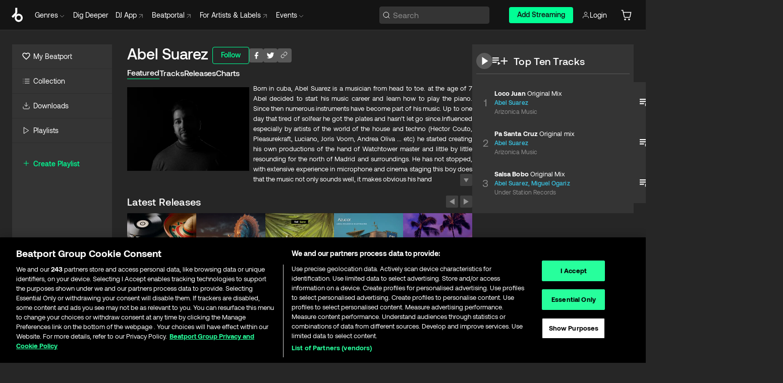

--- FILE ---
content_type: text/html; charset=utf-8
request_url: https://www.beatport.com/artist/abel-suarez/561575
body_size: 81636
content:
<!DOCTYPE html><html lang="en"><head><meta charSet="utf-8" data-next-head=""/><meta name="viewport" content="width=device-width" data-next-head=""/><link rel="canonical" hrefLang="en" href="https://www.beatport.com/artist/abel-suarez/561575" data-next-head=""/><link rel="alternate" hrefLang="de" href="https://www.beatport.com/de/artist/abel-suarez/561575" data-next-head=""/><link rel="alternate" hrefLang="fr" href="https://www.beatport.com/fr/artist/abel-suarez/561575" data-next-head=""/><link rel="alternate" hrefLang="es" href="https://www.beatport.com/es/artist/abel-suarez/561575" data-next-head=""/><link rel="alternate" hrefLang="it" href="https://www.beatport.com/it/artist/abel-suarez/561575" data-next-head=""/><link rel="alternate" hrefLang="ja" href="https://www.beatport.com/ja/artist/abel-suarez/561575" data-next-head=""/><link rel="alternate" hrefLang="pt" href="https://www.beatport.com/pt/artist/abel-suarez/561575" data-next-head=""/><link rel="alternate" hrefLang="nl" href="https://www.beatport.com/nl/artist/abel-suarez/561575" data-next-head=""/><title data-next-head="">Abel Suarez Music &amp; Downloads on Beatport</title><meta property="og:title" content="Abel Suarez Music &amp; Downloads on Beatport" data-next-head=""/><meta property="og:description" content="Born in cuba, Abel Suarez is a musician from head to toe. at the age of 7 Abel decided to start his music career and learn how to play the piano. Since then numerous instruments have become part of his music. Up to one day that tired of solfear he got the plates and hasn’t let go since.Influenced especially by artists of the world of the house and techno (Hector Couto, Pleasurekraft, Luciano, Joris Voorn, Andrea Oliva ... etc) he started creating his own productions of the hand of Watchtower master and little by little resounding for the north of Madrid and surroundings. He has not stopped, with extensive experience in microphone and cinema staging this boy does that the music not only sounds well, it makes obvious his hand and his technical abilities at the moment of mixing.His last productions, almost always with his coproducer Michael Ogariz, have been very well received in the world of the electronics with topics as “clepsydra &quot; with Blue Die and Deep brothers with the Groove SocietyAt the end of 2013, he decides to formalize his image and to appear to the public across ZOUNDPLAY, where he works to be able to devote to musicHe is making his way in the world of the electronics in gigantic steps as at this point he walks for Ibiza making all the “isleños” dance." data-next-head=""/><meta property="og:image" content="https://geo-media.beatport.com/image_size/590x404/43f075cf-5f0d-4e35-906b-25823a9f004b.jpg" data-next-head=""/><meta name="twitter:card" content="summary_large_image" data-next-head=""/><meta name="twitter:title" content="Abel Suarez Music &amp; Downloads on Beatport" data-next-head=""/><meta name="twitter:description" content="Born in cuba, Abel Suarez is a musician from head to toe. at the age of 7 Abel decided to start his music career and learn how to play the piano. Since then numerous instruments have become part of his music. Up to one day that tired of solfear he got the plates and hasn’t let go since.Influenced especially by artists of the world of the house and techno (Hector Couto, Pleasurekraft, Luciano, Joris Voorn, Andrea Oliva ... etc) he started creating his own productions of the hand of Watchtower master and little by little resounding for the north of Madrid and surroundings. He has not stopped, with extensive experience in microphone and cinema staging this boy does that the music not only sounds well, it makes obvious his hand and his technical abilities at the moment of mixing.His last productions, almost always with his coproducer Michael Ogariz, have been very well received in the world of the electronics with topics as “clepsydra &quot; with Blue Die and Deep brothers with the Groove SocietyAt the end of 2013, he decides to formalize his image and to appear to the public across ZOUNDPLAY, where he works to be able to devote to musicHe is making his way in the world of the electronics in gigantic steps as at this point he walks for Ibiza making all the “isleños” dance." data-next-head=""/><meta name="twitter:image" content="https://geo-media.beatport.com/image_size/590x404/43f075cf-5f0d-4e35-906b-25823a9f004b.jpg" data-next-head=""/><meta name="description" content="Born in cuba, Abel Suarez is a musician from head to toe. at the age of 7 Abel decided to start his music career and learn how to play the piano. Since then numerous instruments have become part of his music. Up to one day that tired of solfear he got the plates and hasn’t let go since.Influenced especially by artists of the world of the house and techno (Hector Couto, Pleasurekraft, Luciano, Joris Voorn, Andrea Oliva ... etc) he started creating his own productions of the hand of Watchtower master and little by little resounding for the north of Madrid and surroundings. He has not stopped, with extensive experience in microphone and cinema staging this boy does that the music not only sounds well, it makes obvious his hand and his technical abilities at the moment of mixing.His last productions, almost always with his coproducer Michael Ogariz, have been very well received in the world of the electronics with topics as “clepsydra &quot; with Blue Die and Deep brothers with the Groove SocietyAt the end of 2013, he decides to formalize his image and to appear to the public across ZOUNDPLAY, where he works to be able to devote to musicHe is making his way in the world of the electronics in gigantic steps as at this point he walks for Ibiza making all the “isleños” dance." data-next-head=""/><link rel="icon" type="image/x-icon" href="/images/favicon-48x48.png" data-next-head=""/><link href="https://js.recurly.com/v4/recurly.css" rel="stylesheet" type="text/css" data-next-head=""/><meta name="bp-env" content="production"/><link rel="preload" href="/icons/sprite.svg" as="image"/><link rel="preload" href="/_next/static/media/9617edd9e02a645a-s.p.ttf" as="font" type="font/ttf" crossorigin="anonymous" data-next-font="size-adjust"/><link rel="preload" href="/_next/static/media/9438673d1e72232d-s.p.ttf" as="font" type="font/ttf" crossorigin="anonymous" data-next-font="size-adjust"/><link rel="preload" href="/_next/static/media/db5c0e5da3a6b3a9-s.p.ttf" as="font" type="font/ttf" crossorigin="anonymous" data-next-font="size-adjust"/><script id="google-analytics" data-nscript="beforeInteractive">
                (function(w,d,s,l,i){w[l]=w[l]||[];w[l].push({'gtm.start':
                new Date().getTime(),event:'gtm.js'});var f=d.getElementsByTagName(s)[0],
                j=d.createElement(s),dl=l!='dataLayer'?'&l='+l:'';j.async=true;j.src=
                'https://www.googletagmanager.com/gtm.js?id='+i+dl;f.parentNode.insertBefore(j,f);
                })(window,document,'script','dataLayer','GTM-TXN4GRJ');
            </script><link rel="preload" href="/_next/static/css/875348070ae80ebd.css" as="style"/><link rel="stylesheet" href="/_next/static/css/875348070ae80ebd.css" data-n-g=""/><noscript data-n-css=""></noscript><script defer="" nomodule="" src="/_next/static/chunks/polyfills-42372ed130431b0a.js"></script><script id="ab-tasty" src="https://try.abtasty.com/6a6f6df6afac8eb063d6dbbd68afdcc7.js" defer="" data-nscript="beforeInteractive"></script><script src="https://songbird.cardinalcommerce.com/edge/v1/songbird.js" defer="" data-nscript="beforeInteractive"></script><script id="pap_x2s6df8d" src="https://loopmasters.postaffiliatepro.com/scripts/trackjs.js" defer="" data-nscript="beforeInteractive"></script><script src="/_next/static/chunks/webpack-1de7c9dfeedfe132.js" defer=""></script><script src="/_next/static/chunks/framework-c65ff8b3b39d682e.js" defer=""></script><script src="/_next/static/chunks/main-24a2d00730d8757b.js" defer=""></script><script src="/_next/static/chunks/pages/_app-287ddc87d0744d4e.js" defer=""></script><script src="/_next/static/chunks/300-d1483d160b72428d.js" defer=""></script><script src="/_next/static/chunks/7642-7da32f6e1a38c097.js" defer=""></script><script src="/_next/static/chunks/1662-bf5a1a51c032dba1.js" defer=""></script><script src="/_next/static/chunks/8359-81582e70ee0933f9.js" defer=""></script><script src="/_next/static/chunks/pages/artist/%5Bdescription%5D/%5Bid%5D-a4199844a4f5aeb3.js" defer=""></script><script src="/_next/static/l9SM3rZEoP7PyWHVo7I2W/_buildManifest.js" defer=""></script><script src="/_next/static/l9SM3rZEoP7PyWHVo7I2W/_ssgManifest.js" defer=""></script><style data-styled="" data-styled-version="6.1.19">.ijeyIR{box-sizing:border-box;display:flex;flex-direction:row;justify-content:center;align-items:center;padding:0.313rem 1rem 0.438rem;gap:0.5rem;border-radius:0.25rem;cursor:pointer;font-family:'aeonikFont','aeonikFont Fallback';font-size:0.875rem;line-height:1.25rem;font-weight:500;color:#141414;}/*!sc*/
.ijeyIR.primary{background:#01FF95;}/*!sc*/
.ijeyIR.primary:hover{background:#00E586;}/*!sc*/
.ijeyIR.primary.primary.disabled{pointer-events:none;color:#343434;background:#5A5A5A;}/*!sc*/
.ijeyIR.outline{border:0.063rem solid;border-image-source:linear-gradient( 0deg,rgba(0,0,0,0.6),rgba(0,0,0,0.6) ),linear-gradient( 0deg,#01FF95,#01FF95 );color:#01FF95;}/*!sc*/
.ijeyIR.outline:hover{border:0.063rem solid;color:#141414;background:#01FF95;}/*!sc*/
.ijeyIR.outline.outline.disabled{background:transparent;color:#01FF95;opacity:50%;}/*!sc*/
.ijeyIR.outline-secondary{border:0.063rem solid;border-color:#8C8C8C;color:#FFFFFF;}/*!sc*/
.ijeyIR.outline-secondary:hover{background:#8C8C8C;}/*!sc*/
.ijeyIR.outline-secondary.outline.disabled{background:transparent;color:#FFFFFF;opacity:50%;}/*!sc*/
.ijeyIR.tertiary{color:#FFFFFF;background:#8C8C8C;}/*!sc*/
.ijeyIR.tertiary:hover{background:#4D4D4D;}/*!sc*/
.ijeyIR.tertiary.tertiary.disabled{background:#8C8C8C;opacity:0.5;}/*!sc*/
.ijeyIR.secondary{color:#FFFFFF;background:#4D4D4D;}/*!sc*/
.ijeyIR.secondary:hover{background:#8C8C8C;}/*!sc*/
.ijeyIR.secondary.disabled{background:#8C8C8C;opacity:0.5;}/*!sc*/
.ijeyIR.danger{color:#FFFFFF;background:#CF222E;}/*!sc*/
.ijeyIR.danger:hover{background:#CF222E;}/*!sc*/
.ijeyIR.danger.disabled{background:#8C8C8C;opacity:0.5;}/*!sc*/
.ijeyIR.transparent,.ijeyIR.transparent-danger{color:#FFFFFF;border:0.125rem solid #5A5A5A;padding:0.313rem 0.75rem;gap:0.375rem;}/*!sc*/
.ijeyIR.transparent:hover{background:#5A5A5A;}/*!sc*/
.ijeyIR.transparent-danger:hover{border:0.125rem solid #CF222E;background:#CF222E;}/*!sc*/
.ijeyIR.link{color:#FFFFFF;}/*!sc*/
.ijeyIR.primary-link{color:#01FF95;}/*!sc*/
.ijeyIR.primary-link.disabled{cursor:default;}/*!sc*/
.ijeyIR.text{color:#B3B3B3;}/*!sc*/
.ijeyIR.text:hover{color:#FFFFFF;text-decoration:underline;}/*!sc*/
.ijeyIR.underline-link{color:#B3B3B3;text-decoration:underline;padding:0.25rem;}/*!sc*/
.ijeyIR.unstyled{background:none;border:none;padding:0;margin:0;color:inherit;background-color:transparent;}/*!sc*/
.ijeyIR.w-100{width:100%;}/*!sc*/
.ijeyIR.w-75{width:75%;}/*!sc*/
.ijeyIR.w-50{width:50%;}/*!sc*/
.ijeyIR.w-25{width:25%;}/*!sc*/
.ijeyIR.squared{padding:0.313rem;}/*!sc*/
data-styled.g1[id="Button-style__ButtonStyled-sc-d61a654-0"]{content:"ijeyIR,"}/*!sc*/
.juetxu{position:relative;margin-left:0.75rem;padding:0.5rem 0;}/*!sc*/
.juetxu a,.juetxu button{display:flex;flex-direction:row;gap:0.3125rem;cursor:pointer;align-items:center;padding:0.313rem 0.25rem 0.438rem 0.25rem;color:#FFFFFF;}/*!sc*/
.juetxu a svg,.juetxu button svg{stroke:#FFFFFF;}/*!sc*/
@media (min-width: 1200px){.juetxu a:hover,.juetxu button:hover{color:#01FF95;}.juetxu a:hover svg,.juetxu button:hover svg{stroke:#01FF95;}}/*!sc*/
@media (min-width: 1200px){.juetxu a,.juetxu button{padding:0;}.juetxu a svg,.juetxu button svg{width:1.3rem;height:1.3rem;}}/*!sc*/
data-styled.g31[id="HeaderCart-style__AccountCartMenuItem-sc-1d237d81-2"]{content:"juetxu,"}/*!sc*/
.NbRgr{position:absolute;top:3.6875rem;left:50%;transform:translate(-50%,1px);transition:opacity 0.2s ease;background:#141414;border-radius:0 0 1rem 1rem;display:block;z-index:900;cursor:default;opacity:0;visibility:hidden;pointer-events:none;box-shadow:0 0.5rem 1.5rem rgba(0,0,0,0.5);}/*!sc*/
.NbRgr[data-dropdown-type='genre']{width:100%;max-width:90rem;}/*!sc*/
.NbRgr[data-dropdown-type='events']{left:auto;min-width:12.5rem;margin:0 0 0 4.75rem;}/*!sc*/
.NbRgr[data-visible='true']{opacity:1;pointer-events:auto;visibility:visible;}/*!sc*/
data-styled.g42[id="HeaderDropdownToggle-style__DropdownMenu-sc-8d48e9cb-0"]{content:"NbRgr,"}/*!sc*/
.bnLgXh{display:flex;flex-direction:column;padding:0.5rem 0;}/*!sc*/
.bnLgXh a{padding:0.5rem 1.5rem;color:#B3B3B3;text-decoration:none;display:flex;align-items:center;transition:background-color 0.2s ease;}/*!sc*/
.bnLgXh a:hover{color:#FFFFFF;}/*!sc*/
.bnLgXh a:hover >svg{stroke:#01FF95;}/*!sc*/
data-styled.g44[id="HeaderEventsSubMenu-style__EventsSubMenuWrapper-sc-d3bdcde1-0"]{content:"bnLgXh,"}/*!sc*/
.enfcr{display:grid;grid-template-columns:1fr;flex-direction:row;justify-content:space-between;align-items:flex-start;width:100%;padding:1.5rem;gap:2rem;}/*!sc*/
data-styled.g50[id="HeaderGenreSubMenu-style__GenreDropDownGrid-sc-41f97c98-4"]{content:"enfcr,"}/*!sc*/
.dLqcKV{display:flex;flex-direction:row;position:absolute;top:0;left:0;right:0;z-index:1000;height:60px;width:100%;font-size:0.875rem;background:#141414;border-bottom:0.0625rem solid #333333;}/*!sc*/
.dLqcKV.header-fixed{position:fixed;}/*!sc*/
.dLqcKV ul> li{display:inline-flex;vertical-align:middle;}/*!sc*/
.dLqcKV span:not(.new_tag){display:flex;flex-direction:row;}/*!sc*/
.dLqcKV span:not(.new_tag) >img{margin-right:0.25rem;}/*!sc*/
.dLqcKV span:not(.new_tag) svg{stroke:#8C8C8C;}/*!sc*/
@keyframes slideDown{from{transform:translateY(-100%);}to{transform:translateY(0);}}/*!sc*/
data-styled.g52[id="Header-style__HeaderWrapper-sc-8ba2c440-0"]{content:"dLqcKV,"}/*!sc*/
.iNvsde{display:flex;flex-direction:row;width:100%;max-width:90rem;margin:0 auto;align-items:center;}/*!sc*/
.iNvsde svg{stroke:#8C8C8C;}/*!sc*/
.iNvsde >ul .dropdown_menu{animation:growDown 300ms ease-in-out forwards;transform-origin:top center;}/*!sc*/
.iNvsde >ul >li{line-height:1.25rem;padding:1.25rem 0.4375rem;cursor:pointer;}/*!sc*/
.iNvsde >ul >li.header_item:not(.dropdown_toggle):hover div{display:flex;}/*!sc*/
.iNvsde >ul >li.account button{padding:0;}/*!sc*/
.iNvsde >ul >li button{font-weight:400;}/*!sc*/
.iNvsde >ul .header_item [aria-expanded="true"] .rotatable svg{stroke:#01FF95;transform:rotate(180deg);margin-top:0.3125rem;}/*!sc*/
.iNvsde >ul .header_item .svg_wrapper{display:flex;align-items:center;height:100%;}/*!sc*/
.iNvsde >ul .header_item .svg_wrapper img{border-radius:50%;}/*!sc*/
.iNvsde >ul .header_item a[target="_blank"]:hover svg{stroke:#01FF95;}/*!sc*/
.iNvsde span{align-items:center;}/*!sc*/
.iNvsde span >img{margin-left:0.125rem;margin-bottom:0.0625rem;}/*!sc*/
@keyframes growDown{0%{transform:scaleY(0);}100%{transform:scaleY(1);}}/*!sc*/
data-styled.g54[id="Header-style__DesktopHeader-sc-8ba2c440-2"]{content:"iNvsde,"}/*!sc*/
.gSbytK{min-width:8rem;margin-left:1rem;}/*!sc*/
.gSbytK >li{padding:0 0 0 0.25rem;}/*!sc*/
.gSbytK >li button{padding:0.8rem 0.75rem 0.5rem 0.25rem;}/*!sc*/
@media (min-width: 768px){.gSbytK{width:100%;}}/*!sc*/
@media (min-width: 1200px){.gSbytK{min-width:44.5rem;}}/*!sc*/
data-styled.g55[id="Header-style__LeftRegion-sc-8ba2c440-3"]{content:"gSbytK,"}/*!sc*/
.kkpwdl{display:flex;justify-content:flex-end;align-items:center;width:100%;padding-right:1.25rem;}/*!sc*/
.kkpwdl .svg_wrapper{display:flex;align-items:center;height:100%;}/*!sc*/
.kkpwdl div.account_avatar{width:2rem;height:2rem;}/*!sc*/
.kkpwdl div.account_avatar img{border-radius:50%;}/*!sc*/
.kkpwdl .subscription_button a{padding:0.313rem 1rem 0.438rem;border-radius:0.25rem;font-weight:500;color:#141414;background:#01FF95;}/*!sc*/
.kkpwdl .subscription_button a:hover{background:#00E586;}/*!sc*/
@media (min-width: 768px){.kkpwdl{min-width:9.5rem;max-width:49.375rem;}}/*!sc*/
@media (min-width: 1200px){.kkpwdl li.search:first-child{width:100%;max-width:28.375rem;padding:0 0.5rem 0 0;}.kkpwdl li.subscription_button{min-width:9rem;}}/*!sc*/
data-styled.g56[id="Header-style__RightRegion-sc-8ba2c440-4"]{content:"kkpwdl,"}/*!sc*/
.jbAoJh{height:1.8125rem;width:1.375rem;margin-right:0.625rem;}/*!sc*/
data-styled.g59[id="Header-style__BeatportLogoLarge-sc-8ba2c440-7"]{content:"jbAoJh,"}/*!sc*/
.dtastp{display:flex;align-items:center;width:100%;max-width:28.375rem;padding:0 1.5rem;}/*!sc*/
.dtastp >button>svg{margin-right:1.25rem;height:1.25rem;stroke-width:0.125rem;}/*!sc*/
data-styled.g62[id="Header-style__HeaderSearchWrapper-sc-8ba2c440-10"]{content:"dtastp,"}/*!sc*/
.biDNjJ{display:flex;flex:1;width:100%;border:0.0625rem solid #383838;border-radius:0.25rem;background:#343434;}/*!sc*/
.biDNjJ:focus-within{border:0.0625rem solid #01FF95;box-shadow:0px 0px 0px 3px rgba(1, 255, 149, 0.15);outline:0.125rem solid transparent;outline-offset:0.125rem;}/*!sc*/
.biDNjJ div:first-child{display:flex;align-items:center;pointer-events:none;margin-left:0.3125rem;}/*!sc*/
.biDNjJ button{display:flex;align-items:center;margin-right:0.625rem;z-index:100000;}/*!sc*/
.biDNjJ img{margin-left:0.3125rem;margin-top:0.0625rem;height:1rem;width:1rem;}/*!sc*/
.biDNjJ input{height:2rem;margin-left:0.3125rem;width:100%;background:inherit;outline:none;border:none;}/*!sc*/
.biDNjJ input::placeholder{color:#8C8C8C;}/*!sc*/
data-styled.g63[id="Header-style__HeaderSearch-sc-8ba2c440-11"]{content:"biDNjJ,"}/*!sc*/
.euLgcx{font-size:max(100%,16px);}/*!sc*/
.euLgcx:focus::placeholder{color:transparent;}/*!sc*/
data-styled.g66[id="Search-style__SearchInput-sc-224b2fdd-1"]{content:"euLgcx,"}/*!sc*/
.fJivyZ{position:fixed;top:3.75rem;left:calc(100% - 370px);width:22.5rem;display:flex;flex-direction:column;gap:0.5rem;font-size:0.875rem;line-height:1.25rem;z-index:999;}/*!sc*/
@media (min-width: 580px){.fJivyZ{left:calc(100% - 385px);}}/*!sc*/
@media (min-width: 768px){.fJivyZ{left:calc(100% - 385px);}}/*!sc*/
@media (min-width: 1200px){.fJivyZ{left:calc(100% - 385px);}}/*!sc*/
@media (min-width: 1440px){.fJivyZ{left:initial;right:calc((100% - 1371px) / 2);}}/*!sc*/
data-styled.g99[id="Notifications-style__Wrapper-sc-212da99e-1"]{content:"fJivyZ,"}/*!sc*/
.eRdJSx{display:flex;flex-direction:row;justify-content:center;align-items:center;float:inline-end;}/*!sc*/
data-styled.g111[id="AddToCart-style__Control-sc-c1c0d228-0"]{content:"eRdJSx,"}/*!sc*/
.gnZIxO{border:none;margin:0;padding:0;font:inherit;background:transparent;cursor:pointer;width:3.75rem;background:#FF53A0;color:#FFFFFF;border-radius:0.25rem 0rem 0rem 0.25rem;padding:0.25rem 0.5rem;font-family:'aeonikFont','aeonikFont Fallback';font-style:normal;font-weight:700;font-size:0.75rem;line-height:1rem;text-align:center;}/*!sc*/
data-styled.g114[id="AddToCart-style__PriceButton-sc-c1c0d228-3"]{content:"gnZIxO,"}/*!sc*/
.cEcpzi{border:none;margin:0;padding:0;font:inherit;background:transparent;cursor:pointer;background:#d64988;border-radius:0rem 0.25rem 0.25rem 0rem;padding:0.25rem;font-weight:700;font-size:0.75rem;line-height:1rem;}/*!sc*/
.cEcpzi i{margin:0.25rem;display:inline-block;vertical-align:middle;border-left:0.25rem solid transparent;border-right:0.25rem solid transparent;border-top:0.25rem solid #FFFFFF;}/*!sc*/
.cEcpzi >div>svg{width:1rem;height:1rem;}/*!sc*/
data-styled.g116[id="AddToCart-style__ArrowButton-sc-c1c0d228-5"]{content:"cEcpzi,"}/*!sc*/
.bZCrsf{display:none;flex-direction:center;justify-content:center;background:#000;padding:4px;font-weight:400;font-size:12px;line-height:16px;border-radius:8px;transition:background 0.2s;background:#141414;color:#FFFFFF;text-align:center;padding:4px 4px;width:86px;position:absolute;z-index:2;filter:none;left:50%;margin-left:-43px;}/*!sc*/
.bZCrsf.top{bottom:155%;}/*!sc*/
.bZCrsf.top:after{position:absolute;content:"";top:100%;left:50%;margin-left:-5px;border:5px solid transparent;border-top-color:#141414;}/*!sc*/
.bZCrsf.top-left{bottom:155%;left:-60%;}/*!sc*/
.bZCrsf.top-left:after{position:absolute;content:"";top:100%;margin-right:-50px;border:5px solid transparent;border-top-color:#141414;}/*!sc*/
.bZCrsf.top-right{bottom:155%;right:-60%;}/*!sc*/
.bZCrsf.top-right:after{position:absolute;content:"";top:100%;margin-left:-50px;border:5px solid transparent;border-top-color:#141414;}/*!sc*/
.bZCrsf.bottom{top:115%;}/*!sc*/
.bZCrsf.bottom:before{position:absolute;content:"";bottom:100%;left:50%;margin-left:-5px;border:5px solid transparent;border-bottom-color:#141414;}/*!sc*/
.bZCrsf.left{right:calc(100% + 0.4rem);top:0;bottom:0;margin:auto 0;left:unset;margin-left:unset;height:1.7rem;padding:0.3rem 0.6rem;width:600px;max-width:max-content;}/*!sc*/
.bZCrsf.left:after{position:absolute;content:"";top:50%;left:100%;margin-top:-5px;border:5px solid transparent;border-left-color:#141414;}/*!sc*/
data-styled.g119[id="Tooltip-style__TooltipContainer-sc-715cbc58-0"]{content:"bZCrsf,"}/*!sc*/
.gMqswG{position:relative;}/*!sc*/
.gMqswG:hover .Tooltip-style__TooltipContainer-sc-715cbc58-0{display:flex;}/*!sc*/
data-styled.g120[id="Tooltip-style__Wrapper-sc-715cbc58-1"]{content:"gMqswG,"}/*!sc*/
.kFZIkq{display:flex;align-items:center;position:relative;}/*!sc*/
.kFZIkq:hover svg{filter:drop-shadow(0 0 7px #fff);}/*!sc*/
.kFZIkq:disabled svg{filter:unset;}/*!sc*/
data-styled.g121[id="AddToPlaylist-style__Control-sc-656bcea4-0"]{content:"kFZIkq,"}/*!sc*/
.hUFVVX{display:flex;align-items:center;position:relative;}/*!sc*/
.hUFVVX:hover svg{filter:drop-shadow(0 0 7px #fff);}/*!sc*/
.hUFVVX:disabled svg{filter:unset;}/*!sc*/
data-styled.g122[id="AddToQueue-style__Control-sc-2c5d32af-0"]{content:"hUFVVX,"}/*!sc*/
.kyoyxE{display:flex;align-items:center;position:relative;}/*!sc*/
.kyoyxE:hover svg{filter:drop-shadow(0 0 7px #FFFFFF);fill:#FFFFFF;}/*!sc*/
.kyoyxE:disabled svg{filter:unset;}/*!sc*/
data-styled.g123[id="Play-style__Control-sc-bdba3bac-0"]{content:"kyoyxE,"}/*!sc*/
.kAYAlh{position:relative;background:#585858;border-radius:4px;padding:6px;transition:background 0.2s;}/*!sc*/
.kAYAlh.disabled{cursor:not-allowed;}/*!sc*/
.kAYAlh.enabled:hover{background:#383838;cursor:pointer;}/*!sc*/
.kAYAlh.enabled:hover .Share-style__ShareLink-sc-377d9d38-2{visibility:visible;opacity:1;}/*!sc*/
data-styled.g127[id="Share-style__Item-sc-377d9d38-3"]{content:"kAYAlh,"}/*!sc*/
.jJBBIf{display:flex;flex-direction:row;justify-content:space-between;align-items:center;gap:8px;}/*!sc*/
data-styled.g128[id="Share-style__Wrapper-sc-377d9d38-4"]{content:"jJBBIf,"}/*!sc*/
.fRfnMo{text-overflow:ellipsis;overflow:hidden;width:auto;}/*!sc*/
data-styled.g133[id="Marquee-style__MarqueeElement-sc-b0373cc7-0"]{content:"fRfnMo,"}/*!sc*/
.cgyUez{overflow:hidden;width:100%;display:grid;grid-auto-flow:column;position:relative;white-space:nowrap;}/*!sc*/
.cgyUez>.Marquee-style__MarqueeElement-sc-b0373cc7-0{display:inline-block;width:max-content;}/*!sc*/
.cgyUez>.Marquee-style__MarqueeElement-sc-b0373cc7-0:nth-child(2){margin-left:16px;visibility:hidden;}/*!sc*/
.cgyUez>.Marquee-style__MarqueeElement-sc-b0373cc7-0{white-space:nowrap;}/*!sc*/
.REvIQ{overflow:hidden;width:100%;display:grid;grid-auto-flow:column;position:relative;}/*!sc*/
.REvIQ>.Marquee-style__MarqueeElement-sc-b0373cc7-0{display:inline-block;width:max-content;}/*!sc*/
.REvIQ>.Marquee-style__MarqueeElement-sc-b0373cc7-0:nth-child(2){margin-left:16px;visibility:hidden;}/*!sc*/
data-styled.g134[id="Marquee-style__MarqueeWrapper-sc-b0373cc7-1"]{content:"cgyUez,REvIQ,"}/*!sc*/
.jauYou{display:grid;grid-template-columns:1fr;width:100%;}/*!sc*/
data-styled.g135[id="Marquee-style__MarqueeGrid-sc-b0373cc7-2"]{content:"jauYou,"}/*!sc*/
.cAooPL{position:absolute;right:0;top:0;height:5rem;width:2.5rem;overflow:hidden;transition:width 0.2s ease-in-out;color:#FFFFFF;}/*!sc*/
data-styled.g162[id="Lists-shared-style__ItemControls-sc-6feadcf4-3"]{content:"cAooPL,"}/*!sc*/
.lkYQEm{width:100%;display:flex;flex-direction:column;align-content:center;justify-content:flex-start;white-space:nowrap;overflow:hidden;text-overflow:ellipsis;}/*!sc*/
.lkYQEm a:hover{text-decoration:underline;}/*!sc*/
data-styled.g163[id="Lists-shared-style__MetaRow-sc-6feadcf4-4"]{content:"lkYQEm,"}/*!sc*/
.chcLip{cursor:pointer;}/*!sc*/
data-styled.g164[id="Lists-shared-style__MoreButton-sc-6feadcf4-5"]{content:"chcLip,"}/*!sc*/
.cBBuRu{cursor:pointer;}/*!sc*/
data-styled.g165[id="Lists-shared-style__MoreButtonDots-sc-6feadcf4-6"]{content:"cBBuRu,"}/*!sc*/
.bvzgZS{font-family:'aeonikFont','aeonikFont Fallback';font-style:normal;font-weight:700;font-size:0.688rem;line-height:1.25rem;letter-spacing:0.005em;color:#FFFFFF;}/*!sc*/
.bvzgZS span{font-weight:400;}/*!sc*/
data-styled.g167[id="Lists-shared-style__ItemName-sc-6feadcf4-8"]{content:"bvzgZS,"}/*!sc*/
.cyCktm{display:flex;justify-content:center;font-family:'aeonikFont','aeonikFont Fallback';font-style:normal;font-weight:400;font-size:1.25rem;line-height:2rem;text-align:center;width:2.25rem;min-width:2.25rem;}/*!sc*/
data-styled.g168[id="Lists-shared-style__ItemNumber-sc-6feadcf4-9"]{content:"cyCktm,"}/*!sc*/
.fDbgAE{display:flex;flex-direction:row;align-items:center;justify-content:flex-start;width:calc(100% - 7.813rem);height:100%;position:absolute;left:5rem;overflow-x:clip;padding-right:1rem;}/*!sc*/
data-styled.g169[id="Lists-shared-style__ItemMeta-sc-6feadcf4-10"]{content:"fDbgAE,"}/*!sc*/
.Mcnhe{width:100%;height:100%;position:absolute;display:flex;flex-direction:column;align-items:center;justify-content:center;gap:0.5rem;left:100%;transition:left 0.2s ease-in-out;background:#343434;color:#FFFFFF;}/*!sc*/
.Mcnhe div.actions{width:100%;height:100%;display:flex;align-items:center;justify-content:center;flex-direction:row;gap:0.5rem;padding-left:1.25rem;}/*!sc*/
@media (min-width: 1200px){.Mcnhe div.actions{justify-content:flex-start;}}/*!sc*/
.Mcnhe div.actions span.unavailable{padding:1.25rem;}/*!sc*/
.Mcnhe div.cart-list-actions{display:flex;align-items:center;justify-content:center;}/*!sc*/
.Mcnhe div.cart-actions{width:100%;height:100%;display:flex;align-items:center;justify-content:center;flex-direction:row;gap:1rem;padding-left:0;flex-wrap:wrap;}/*!sc*/
data-styled.g170[id="Lists-shared-style__ItemActions-sc-6feadcf4-11"]{content:"Mcnhe,"}/*!sc*/
.eEYWVW{display:flex;flex-direction:column;text-align:center;align-items:center;justify-content:center;gap:0.5rem;height:100%;width:2.5rem;border-left:0.063rem solid #262626;}/*!sc*/
.eEYWVW.borderless{border-left:none;}/*!sc*/
.eEYWVW .tombstoned{opacity:0.15;}/*!sc*/
.eEYWVW .selectable:hover{opacity:1;}/*!sc*/
data-styled.g171[id="Lists-shared-style__ItemButtons-sc-6feadcf4-12"]{content:"eEYWVW,"}/*!sc*/
.cvwwiK{display:flex;overflow:hidden;max-width:max-content;}/*!sc*/
data-styled.g172[id="Lists-shared-style__TitleRow-sc-6feadcf4-13"]{content:"cvwwiK,"}/*!sc*/
.JQzmD{position:relative;display:flex;flex-direction:row;justify-content:space-between;align-items:center;width:100%;height:5rem;background:#343434;font-family:'aeonikFont','aeonikFont Fallback';font-style:normal;font-weight:400;font-size:0.688rem;line-height:1.25rem;letter-spacing:0.005em;color:#8C8C8C;}/*!sc*/
.JQzmD.current{background:#494949;}/*!sc*/
.JQzmD.current .Lists-shared-style__ItemActions-sc-6feadcf4-11{background:#494949;}/*!sc*/
.JQzmD.tombstoned{background:#282828;}/*!sc*/
.JQzmD.tombstoned a{pointer-events:none;}/*!sc*/
.JQzmD.tombstoned:hover{background:#282828;}/*!sc*/
.JQzmD .Lists-shared-style__ItemControls-sc-6feadcf4-3{overflow:visible;}/*!sc*/
.JQzmD.actions .Lists-shared-style__ItemActions-sc-6feadcf4-11{left:0;}/*!sc*/
.JQzmD .play-hover{display:none;justify-content:center;align-items:center;text-align:center;width:2.25rem;min-width:2.25rem;}/*!sc*/
.JQzmD.no-artwork .Lists-shared-style__ItemMeta-sc-6feadcf4-10{left:0;width:calc(100% - 3.125rem);}/*!sc*/
.JQzmD.partial-artwork .Lists-shared-style__ItemMeta-sc-6feadcf4-10{left:3rem;width:calc(100% - 5rem);}/*!sc*/
@media (min-width: 1200px){.JQzmD.partial-artwork .Lists-shared-style__ItemMeta-sc-6feadcf4-10{width:calc(100% - 3.125rem);}}/*!sc*/
.JQzmD.force-hover span.play{display:none;}/*!sc*/
.JQzmD.force-hover .Lists-shared-style__ItemControls-sc-6feadcf4-3{display:none;width:calc(100% - 3.125rem);}/*!sc*/
.JQzmD.force-hover:hover .play-hover{display:flex;}/*!sc*/
.JQzmD.force-hover:hover .Lists-shared-style__ItemNumber-sc-6feadcf4-9{display:none;}/*!sc*/
.JQzmD.force-hover:hover .Lists-shared-style__TitleRow-sc-6feadcf4-13{max-width:calc(100% - 8.625rem);}/*!sc*/
@media (min-width: 1440px){.JQzmD.force-hover:hover .Lists-shared-style__TitleRow-sc-6feadcf4-13{max-width:calc(100% - 10.5rem);}}/*!sc*/
.JQzmD.force-hover:hover .Lists-shared-style__ItemActions-sc-6feadcf4-11{justify-content:flex-start;left:8.625rem;}/*!sc*/
@media (min-width: 1440px){.JQzmD.force-hover:hover .Lists-shared-style__ItemActions-sc-6feadcf4-11{left:10.5rem;}}/*!sc*/
.JQzmD.force-hover.partial-artwork:hover .Lists-shared-style__ItemActions-sc-6feadcf4-11{left:5.5rem;}/*!sc*/
@media (min-width: 1440px){.JQzmD.force-hover.partial-artwork:hover .Lists-shared-style__ItemActions-sc-6feadcf4-11{left:7.5rem;}}/*!sc*/
.JQzmD.force-hover.no-artwork .Lists-shared-style__ItemMeta-sc-6feadcf4-10{left:0;width:100%;}/*!sc*/
.JQzmD.cart-list .Lists-shared-style__ItemActions-sc-6feadcf4-11{gap:0;}/*!sc*/
.JQzmD.cart-list .Lists-shared-style__ItemActions-sc-6feadcf4-11 div.actions{justify-content:center;}/*!sc*/
.JQzmD.cart-list .Lists-shared-style__ItemActions-sc-6feadcf4-11 div.cart-actions{margin-top:0.5rem;margin-bottom:0.5rem;}/*!sc*/
.JQzmD svg.album-cover{display:none;position:absolute;margin-left:1.25rem;}/*!sc*/
.JQzmD:hover{background:#494949;}/*!sc*/
.JQzmD:hover svg.album-cover{display:inline;}/*!sc*/
.JQzmD:hover .Lists-shared-style__ItemActions-sc-6feadcf4-11{background:#494949;}/*!sc*/
data-styled.g173[id="Lists-shared-style__Item-sc-6feadcf4-14"]{content:"JQzmD,"}/*!sc*/
.elOLyA.row{display:grid;grid-template-columns:repeat(auto-fit,minmax(16.875rem,1fr));gap:0.5rem;padding:1rem 0;width:100%;}/*!sc*/
.elOLyA.row.panel-list{grid-template-columns:repeat(auto-fit,minmax(20rem,1fr));}/*!sc*/
.elOLyA.row.recommended{padding-bottom:0;}/*!sc*/
@media (min-width: 1024px){.elOLyA.row{grid-template-columns:repeat(auto-fit,minmax(20rem,1fr));}}/*!sc*/
.elOLyA.column{display:flex;flex-direction:column;width:100%;gap:0.25rem;padding:1rem 0;}/*!sc*/
.elOLyA .droppable{display:flex;flex-direction:column;gap:0.5rem;}/*!sc*/
data-styled.g174[id="Lists-shared-style__Wrapper-sc-6feadcf4-15"]{content:"elOLyA,"}/*!sc*/
.gnNNLl{display:flex;align-items:center;justify-content:flex-start;position:fixed;bottom:calc(0px + 1rem);right:1rem;height:2.5rem;padding:0 1rem;font-weight:500;background:#39C0DE;border-radius:2rem;color:#141414;overflow:hidden;transition:all 0.5s ease-in-out;z-index:3;max-width:2.5rem;}/*!sc*/
.gnNNLl >svg{min-width:1rem;min-height:1rem;margin-left:-0.2rem;margin-right:0.5rem;}/*!sc*/
.gnNNLl >span{transition:opacity 0.4s ease-in-out;opacity:0;}/*!sc*/
@media (min-width: 1024px){.gnNNLl{bottom:6rem;}.gnNNLl:hover{max-width:15rem;}.gnNNLl:hover >span{opacity:1;}}/*!sc*/
data-styled.g222[id="FeedbackButton-style__ButtonStyled-sc-f2d33d4-0"]{content:"gnNNLl,"}/*!sc*/
.ihbzho{background-color:#343434;display:flex;min-height:25rem;justify-content:center;padding:3rem 1.25rem 11rem 1.25rem;}/*!sc*/
@media (min-width: 1024px){.ihbzho{padding:3rem 1.25rem 7.7rem 1.25rem;}}/*!sc*/
data-styled.g234[id="Footer-style__FooterContainer-sc-b43f8293-0"]{content:"ihbzho,"}/*!sc*/
.fgpLBj{max-width:90rem;width:100%;margin:0 auto;display:flex;justify-content:space-between;gap:2rem 1rem;flex-direction:column;}/*!sc*/
@media (min-width: 768px){.fgpLBj{flex-direction:row;}}/*!sc*/
@media (min-width: 1024px){.fgpLBj{gap:2rem;}}/*!sc*/
@media (min-width: 1200px){.fgpLBj{padding:0 1.5rem;}}/*!sc*/
data-styled.g235[id="Footer-style__FooterMaxWidth-sc-b43f8293-1"]{content:"fgpLBj,"}/*!sc*/
.gUEqWx{display:flex;flex-direction:column;gap:2.5rem;flex:0 1 auto;order:1;min-width:15rem;justify-content:space-between;}/*!sc*/
@media (min-width: 1024px){.gUEqWx{min-width:16.25rem;}}/*!sc*/
data-styled.g236[id="Footer-style__BrandColumnContainer-sc-b43f8293-2"]{content:"gUEqWx,"}/*!sc*/
.byMywd{display:flex;flex-direction:column;justify-content:start;gap:2.5rem;}/*!sc*/
data-styled.g237[id="Footer-style__BrandWrapper-sc-b43f8293-3"]{content:"byMywd,"}/*!sc*/
.doukfB{display:flex;flex-wrap:wrap;align-items:center;gap:1rem;padding-right:0.625rem;}/*!sc*/
data-styled.g238[id="Footer-style__SocialLinksContainer-sc-b43f8293-4"]{content:"doukfB,"}/*!sc*/
.deeKUU{display:flex;flex-wrap:wrap;flex:1 1 auto;row-gap:2rem;max-width:45rem;order:3;justify-content:space-between;gap:1rem;}/*!sc*/
@media (min-width: 768px){.deeKUU{flex-wrap:nowrap;order:2;}}/*!sc*/
data-styled.g239[id="Footer-style__LinksColumnContainer-sc-b43f8293-5"]{content:"deeKUU,"}/*!sc*/
.frffGF{width:100%;}/*!sc*/
@media (min-width: 580px){.frffGF{max-width:10rem;}}/*!sc*/
data-styled.g240[id="Footer-style__LinksGroup-sc-b43f8293-6"]{content:"frffGF,"}/*!sc*/
.eCVjTm{color:#FFFFFF;font-family:'aeonikFont','aeonikFont Fallback';font-style:normal;font-weight:400;font-size:1rem;line-height:1.25rem;margin-bottom:1rem;display:block;}/*!sc*/
@media (min-width: 580px){.eCVjTm{font-size:0.75rem;line-height:1rem;}}/*!sc*/
data-styled.g241[id="Footer-style__GroupTitle-sc-b43f8293-7"]{content:"eCVjTm,"}/*!sc*/
.isQSnn{list-style:none;padding:0;}/*!sc*/
data-styled.g242[id="Footer-style__LinksList-sc-b43f8293-8"]{content:"isQSnn,"}/*!sc*/
.jkWbFH{color:#8C8C8C;font-family:'aeonikFont','aeonikFont Fallback';font-style:normal;font-weight:400;font-size:1rem;line-height:1.25rem;}/*!sc*/
.jkWbFH a,.jkWbFH button{cursor:pointer;}/*!sc*/
.jkWbFH button{text-align:start;font-weight:inherit;font-size:inherit;line-height:inherit;}/*!sc*/
.jkWbFH .listItemLink:hover,.jkWbFH button:hover{color:rgba(255,255,255,0.9);}/*!sc*/
@media (min-width: 580px){.jkWbFH{font-size:0.75rem;line-height:1rem;}}/*!sc*/
data-styled.g243[id="Footer-style__ListItem-sc-b43f8293-9"]{content:"jkWbFH,"}/*!sc*/
.bUSfnx{min-width:10.5rem;min-height:3.25rem;}/*!sc*/
data-styled.g244[id="Footer-style__LogoWrapper-sc-b43f8293-10"]{content:"bUSfnx,"}/*!sc*/
.dleova{display:block;color:#8C8C8C;font-size:0.75rem;font-family:'aeonikFont','aeonikFont Fallback';font-style:normal;font-weight:400;}/*!sc*/
data-styled.g245[id="Footer-style__Copyright-sc-b43f8293-11"]{content:"dleova,"}/*!sc*/
.fDLgIy{display:flex;flex-direction:row;gap:1rem;order:2;}/*!sc*/
@media (min-width: 768px){.fDLgIy{flex-direction:column;}}/*!sc*/
.fDLgIy a{width:fit-content;}/*!sc*/
data-styled.g246[id="Footer-style__MobileAppLinks-sc-b43f8293-12"]{content:"fDLgIy,"}/*!sc*/
.goQabg{display:flex;flex-direction:row;min-width:171px;width:208px;max-width:320px;position:sticky;max-height:calc(100vh - (60px + 7.625rem));top:calc(60px + 1.75rem);margin-left:1.5rem;}/*!sc*/
.goQabg .sidebar-content{background-color:#343434;flex:1;}/*!sc*/
.goQabg .sidebar-resizer{flex-grow:0;flex-shrink:0;flex-basis:0.375rem;justify-self:flex-end;cursor:col-resize;resize:horizontal;}/*!sc*/
.goQabg .sidebar-resizer:hover{width:0.1875rem;background-color:#141414;}/*!sc*/
data-styled.g247[id="Sidebar-style__DesktopSidebar-sc-800fab19-0"]{content:"goQabg,"}/*!sc*/
.kESCaB{position:relative;display:flex;align-items:center;font-size:1.25rem;padding:0.25rem 1.5rem;line-height:1.75rem;transition:all 0.1s ease-in-out;width:max-content;cursor:pointer;}/*!sc*/
@media (min-width: 1200px){.kESCaB{border-bottom:0.0625rem solid #2D2D2D;padding:0.75rem 1.25rem;margin-left:0;font-size:0.875rem;line-height:1.5rem;width:auto;}.kESCaB:hover{cursor:pointer;background-color:#2D2D2D;box-shadow:inset 0.125rem 0 0 0 #01FF95;}}/*!sc*/
.kESCaB svg{margin-right:0.5rem;width:1.5rem!important;height:auto!important;}/*!sc*/
.kESCaB .forward-arrow{width:0.9rem!important;height:0.9rem!important;margin-left:0.375rem;}/*!sc*/
@media (min-width: 1200px){.kESCaB svg{margin-right:0.375rem;width:1rem!important;height:1rem!important;}}/*!sc*/
data-styled.g254[id="Sidebar-style__SidebarLink-sc-800fab19-7"]{content:"kESCaB,"}/*!sc*/
.keYBJI{margin:0.5rem auto;background-color:#333333;width:calc(100% - 2 * 0.9375rem);height:0.0625rem;}/*!sc*/
data-styled.g257[id="Sidebar-style__HorizontalBar-sc-800fab19-10"]{content:"keYBJI,"}/*!sc*/
.kiDEvL{color:#01FF95;text-transform:capitalize;font-weight:500;font-size:1rem;align-items:flex-start;}/*!sc*/
.kiDEvL a{display:flex;align-items:center;}/*!sc*/
.kiDEvL:hover{color:#00E586;}/*!sc*/
@media (min-width: 1200px){.kiDEvL{font-size:0.875rem;}}/*!sc*/
.kiDEvL svg{margin-right:0.375rem;}/*!sc*/
data-styled.g260[id="Sidebar-style__CreatePlaylist-sc-800fab19-13"]{content:"kiDEvL,"}/*!sc*/
.dQXolN{flex-grow:1;display:flex;flex-direction:column;min-height:0;padding:0 1.25rem;}/*!sc*/
.dQXolN .element{margin:0.8rem 0;}/*!sc*/
.dQXolN .mobile-playlist-element{margin-bottom:1.5rem;}/*!sc*/
.dQXolN .mobile-playlist-element:first-of-type{margin-top:1rem;}/*!sc*/
.dQXolN.content{height:3.75rem;min-height:3.75rem;max-height:3.75rem;}/*!sc*/
.dQXolN.scrollable{flex-grow:1;overflow:auto;min-height:0;}/*!sc*/
.dQXolN.scrollable::-webkit-scrollbar{width:0rem;}/*!sc*/
.dQXolN.scrollable::-webkit-scrollbar-track{background-color:#343434;}/*!sc*/
.dQXolN.scrollable::-webkit-scrollbar-thumb{background-color:#2D2D2D;}/*!sc*/
.dQXolN.scrollable:hover::-webkit-scrollbar{width:0.3125rem;}/*!sc*/
data-styled.g262[id="Sidebar-style__PlaylistSectionContent-sc-800fab19-15"]{content:"dQXolN,"}/*!sc*/
.eNoXKa{position:relative;height:calc(100% - 12.9375rem);width:100%;}/*!sc*/
.eNoXKa div.wrapper{position:absolute;top:0;bottom:0;left:0;width:100%;display:flex;flex-direction:column;}/*!sc*/
data-styled.g263[id="Sidebar-style__PlaylistSectionContainer-sc-800fab19-16"]{content:"eNoXKa,"}/*!sc*/
.hyrOKP{position:relative;width:100%;background:#262626;min-height:calc(100vh - 60px);display:flex;justify-content:center;}/*!sc*/
data-styled.g264[id="MainLayout-style__MainWrapper-sc-897186c1-0"]{content:"hyrOKP,"}/*!sc*/
.gWbuuW{padding:1.75rem 0;width:100%;max-width:1420px;display:flex;margin-top:60px;}/*!sc*/
data-styled.g265[id="MainLayout-style__Main-sc-897186c1-1"]{content:"gWbuuW,"}/*!sc*/
.evSNZg{width:100%;padding:0 1.5rem;display:flex;flex-direction:column;justify-content:start;}/*!sc*/
@media (min-width: 1024px){.evSNZg{width:calc( 100% - 208px );}}/*!sc*/
data-styled.g266[id="MainLayout-style__MainContent-sc-897186c1-2"]{content:"evSNZg,"}/*!sc*/
.gElEAY{font-family:'aeonikFont','aeonikFont Fallback';font-style:normal;font-weight:500;font-size:11px;line-height:16px;letter-spacing:0.005em;color:#39C0DE;}/*!sc*/
.gElEAY a:hover{text-decoration:underline;}/*!sc*/
data-styled.g267[id="ArtistNames-sc-9ed174b1-0"]{content:"gElEAY,"}/*!sc*/
.dUdjma{font-family:'aeonikFont','aeonikFont Fallback';font-style:normal;font-weight:400;font-size:12px;line-height:16px;height:16px;overflow:hidden;color:#8C8C8C;}/*!sc*/
.dUdjma a:hover{text-decoration:underline;cursor:pointer;}/*!sc*/
data-styled.g294[id="ReleaseCard-style__CardLink-sc-32484474-0"]{content:"dUdjma,"}/*!sc*/
.eljCcB{display:block;width:100%;height:20px;overflow:hidden;}/*!sc*/
data-styled.g295[id="ReleaseCard-style__CropLink-sc-32484474-1"]{content:"eljCcB,"}/*!sc*/
.jiblvc{display:flex;max-width:max-content;align-items:flex-end;overflow:hidden;}/*!sc*/
data-styled.g296[id="ReleaseCard-style__ReleaseNameWrapper-sc-32484474-2"]{content:"jiblvc,"}/*!sc*/
.kzlnuP{font-family:'aeonikFont','aeonikFont Fallback';font-style:normal;font-weight:500;font-size:0.875rem;line-height:20px;letter-spacing:-0.0025em;overflow:hidden;color:#FFFFFF;}/*!sc*/
.kzlnuP:hover{text-decoration:underline;cursor:pointer;}/*!sc*/
data-styled.g297[id="ReleaseCard-style__ReleaseName-sc-32484474-3"]{content:"kzlnuP,"}/*!sc*/
.cgQlYU{display:flex;flex-direction:column;align-items:flex-start;justify-content:flex-start;width:100%;transition:top 0.2s ease-in-out;padding:8px;gap:4px;}/*!sc*/
data-styled.g298[id="ReleaseCard-style__Meta-sc-32484474-4"]{content:"cgQlYU,"}/*!sc*/
.kBaNys{width:100%;height:70px;display:flex;flex-direction:row;align-items:center;justify-content:center;flex-wrap:wrap;gap:0.75rem;padding:8px;}/*!sc*/
@media (min-width: 1024px){.kBaNys{height:24px;justify-content:space-between;gap:4px;padding:0 0 0 4px;flex-wrap:nowrap;}.kBaNys:last-child span{border-radius:0!important;}.kBaNys:last-child span.price{padding-inline:0;width:4rem;}.kBaNys:last-child span.arrow{width:1.5rem;}}/*!sc*/
data-styled.g299[id="ReleaseCard-style__Actions-sc-32484474-5"]{content:"kBaNys,"}/*!sc*/
.hjfIqN{display:flex;}/*!sc*/
.hjfIqN >:first-child{padding:0.25rem;}/*!sc*/
.hjfIqN >:first-child +*{padding:0.3125rem;}/*!sc*/
data-styled.g300[id="ReleaseCard-style__ActionsControls-sc-32484474-6"]{content:"hjfIqN,"}/*!sc*/
.gZMucT{display:flex;align-items:center;justify-content:center;position:absolute;width:100%;height:125px;top:150%;transition:top 0.2s ease-in-out;overflow:hidden;background:#343434;color:#FFFFFF;}/*!sc*/
@media (min-width: 1024px){.gZMucT{height:24px;background:#696969;visibility:hidden;opacity:0;transition:opacity 0.2s ease-in-out;}}/*!sc*/
data-styled.g301[id="ReleaseCard-style__CardActions-sc-32484474-7"]{content:"gZMucT,"}/*!sc*/
.fgTAYP{cursor:pointer;padding:0 16px;background:#343434;cursor:pointer;}/*!sc*/
data-styled.g302[id="ReleaseCard-style__CardButton-sc-32484474-8"]{content:"fgTAYP,"}/*!sc*/
.bhebzc{width:100%;display:flex;flex-direction:row;align-items:center;justify-content:center;gap:8px;background:#343434;border-top:1px solid #262626;z-index:1;}/*!sc*/
@media (min-width: 1024px){.bhebzc{display:none;}}/*!sc*/
data-styled.g303[id="ReleaseCard-style__CardControls-sc-32484474-9"]{content:"bhebzc,"}/*!sc*/
.ehuJsC{display:block;position:relative;}/*!sc*/
data-styled.g305[id="ReleaseCard-style__ImageWrapper-sc-32484474-11"]{content:"ehuJsC,"}/*!sc*/
.ievKmy{position:relative;overflow:hidden;width:100%;display:flex;flex-direction:column;background:#343434;}/*!sc*/
.ievKmy.actions .ReleaseCard-style__CardActions-sc-32484474-7{top:calc(100% - 50px);visibility:visible;opacity:1;}/*!sc*/
@media (min-width: 1024px){.ievKmy{max-width:17.8125rem;}.ievKmy .ReleaseCard-style__CardActions-sc-32484474-7{top:unset;bottom:0;}.ievKmy:hover .ReleaseCard-style__CardActions-sc-32484474-7{visibility:visible;opacity:1;}}/*!sc*/
@media (min-width: 1440px){.ievKmy{max-width:14.15rem;}}/*!sc*/
data-styled.g306[id="ReleaseCard-style__Wrapper-sc-32484474-12"]{content:"ievKmy,"}/*!sc*/
.kfHVZn{display:flex;flex-direction:row;justify-content:flex-stary;align-items:center;padding-bottom:4px;}/*!sc*/
.kfHVZn div.title{width:100%;}/*!sc*/
data-styled.g330[id="Panel-style__Heading-sc-638eed41-0"]{content:"kfHVZn,"}/*!sc*/
.daMnIx{display:flex;flex-direction:column;padding-bottom:4px;}/*!sc*/
data-styled.g331[id="Panel-style__Wrapper-sc-638eed41-1"]{content:"daMnIx,"}/*!sc*/
.dhICQA{display:flex;width:24px;height:24px;border-radius:2px;margin-left:4px;background-color:#5A5A5A;opacity:0.5;}/*!sc*/
.dhICQA:hover{opacity:1;}/*!sc*/
data-styled.g332[id="Carousel-style__ButtonBackground-sc-67d0d2b0-0"]{content:"dhICQA,"}/*!sc*/
.kFEbbT{display:flex;flex-direction:row;white-space:nowrap;padding-right:0;}/*!sc*/
data-styled.g333[id="Carousel-style__Actions-sc-67d0d2b0-1"]{content:"kFEbbT,"}/*!sc*/
.iwDBsf{width:100%;cursor:pointer;}/*!sc*/
.iwDBsf span{display:block;width:100%;height:4px;margin:8px 0;background:#5c5c5c;}/*!sc*/
.iwDBsf.active span{background:#b3b3b3;}/*!sc*/
data-styled.g334[id="Carousel-style__Dot-sc-67d0d2b0-2"]{content:"iwDBsf,"}/*!sc*/
.klbABE{display:flex;flex-direction:row;align-items:center;justify-content:center;gap:2px;padding:8px 0;}/*!sc*/
data-styled.g335[id="Carousel-style__Dots-sc-67d0d2b0-3"]{content:"klbABE,"}/*!sc*/
.fNsetf{opacity:0;display:none;width:100%;height:auto;}/*!sc*/
.fNsetf.active{display:contents;animation:fade 0.7s ease-in-out forwards;}/*!sc*/
@keyframes fade{from{opacity:0.7;}to{opacity:1;}}/*!sc*/
data-styled.g336[id="Carousel-style__Item-sc-67d0d2b0-4"]{content:"fNsetf,"}/*!sc*/
.fptYXr{position:relative;}/*!sc*/
.fptYXr.no-margin{margin:0 -24px;}/*!sc*/
@media (min-width: 580px){.fptYXr.no-margin{margin:0;}}/*!sc*/
@media (min-width: 1024px){.fptYXr:hover .Carousel-style__PrevButton-sc-67d0d2b0-5,.fptYXr:hover .Carousel-style__NextButton-sc-67d0d2b0-6{opacity:1;visibility:visible;display:block;}}/*!sc*/
data-styled.g339[id="Carousel-style__Items-sc-67d0d2b0-7"]{content:"fptYXr,"}/*!sc*/
.cCwhGt{display:flex;flex-direction:column;}/*!sc*/
data-styled.g340[id="Carousel-style__Wrapper-sc-67d0d2b0-8"]{content:"cCwhGt,"}/*!sc*/
.jptuUt{font-family:'aeonikFont','aeonikFont Fallback';font-weight:500;font-style:normal;font-size:1.25rem;line-height:30px;letter-spacing:0.3px;}/*!sc*/
data-styled.g343[id="Typography-style__HeadingH2-sc-ffbbda25-1"]{content:"jptuUt,"}/*!sc*/
.fGHnif{display:flex;flex-direction:row;gap:8px;width:100%;padding:4px 0;}/*!sc*/
data-styled.g348[id="GridSlider-style__GridRow-sc-d15c2b15-0"]{content:"fGHnif,"}/*!sc*/
.euiBfD{display:flex;flex-direction:column;justify-content:space-between;}/*!sc*/
data-styled.g349[id="GridSlider-style__GridWrapper-sc-d15c2b15-1"]{content:"euiBfD,"}/*!sc*/
.jOvhlT{display:flex;flex-direction:row;justify-content:flex-start;align-items:center;gap:12px;height:34px;padding-right:12px;border-radius:22.5px;transition:background 0.2s;cursor:pointer;}/*!sc*/
.jOvhlT:hover{background:#343434;}/*!sc*/
data-styled.g494[id="CollectionControls-style__Controls-sc-3a6a5b4a-0"]{content:"jOvhlT,"}/*!sc*/
.cgOZtR{display:flex;flex-direction:row;justify-content:flex-start;align-items:center;gap:16px;}/*!sc*/
data-styled.g495[id="CollectionControls-style__Wrapper-sc-3a6a5b4a-1"]{content:"cgOZtR,"}/*!sc*/
.iTWPTm{padding-right:24px;}/*!sc*/
data-styled.g497[id="TopTracks-style__TitleContainer-sc-e1bea81d-1"]{content:"iTWPTm,"}/*!sc*/
.bFOIjG{display:flex;flex-direction:row;justify-content:flex-end;}/*!sc*/
data-styled.g498[id="TopTracks-style__Footer-sc-e1bea81d-2"]{content:"bFOIjG,"}/*!sc*/
.beOVXJ{background:#5a5a5a;width:100%;height:1px;margin:4px 0 0 0;}/*!sc*/
data-styled.g499[id="TopTracks-style__Line-sc-e1bea81d-3"]{content:"beOVXJ,"}/*!sc*/
.gIhYGh .Lists-shared-style__ItemName-sc-6feadcf4-8{font-size:13px;}/*!sc*/
.gIhYGh .Lists-shared-style__Item-sc-6feadcf4-14 div{font-size:12px;}/*!sc*/
@media (min-width: 1200px){.gIhYGh{padding:16px 8px 0px;background:#343434;}}/*!sc*/
data-styled.g500[id="TopTracks-style__Wrapper-sc-e1bea81d-4"]{content:"gIhYGh,"}/*!sc*/
.dOaxLS{font-family:'aeonikFont','aeonikFont Fallback';font-style:normal;font-weight:500;font-size:16px;line-height:24px;letter-spacing:-0.011em;color:#FFFFFF;}/*!sc*/
.dOaxLS.active{border-bottom:1px solid #01FF95;}/*!sc*/
data-styled.g505[id="HeadingWithBreadcrumb-style__Item-sc-e8c80757-0"]{content:"dOaxLS,"}/*!sc*/
.kiAOKR{justify-content:flex-start;align-items:center;flex-direction:row;display:flex;width:100%;gap:16px;}/*!sc*/
data-styled.g506[id="HeadingWithBreadcrumb-style__Breadcrumb-sc-e8c80757-1"]{content:"kiAOKR,"}/*!sc*/
.bYeRny{font-family:'aeonikFont','aeonikFont Fallback';font-style:normal;font-weight:500;font-size:30px;line-height:36px;padding-bottom:8px;margin-right:8px;color:#FFFFFF;}/*!sc*/
data-styled.g507[id="HeadingWithBreadcrumb-style__Title-sc-e8c80757-2"]{content:"bYeRny,"}/*!sc*/
.cgfCgj{justify-content:flex-start;align-items:flex-start;flex-direction:column;display:flex;width:100%;gap:8px;}/*!sc*/
@media (min-width: 580px){.cgfCgj{flex-direction:row;align-items:center;}}/*!sc*/
data-styled.g508[id="HeadingWithBreadcrumb-style__TitleWrapper-sc-e8c80757-3"]{content:"cgfCgj,"}/*!sc*/
.jawrBR{justify-content:flex-start;align-items:center;flex-direction:row;display:flex;gap:8px;}/*!sc*/
data-styled.g509[id="HeadingWithBreadcrumb-style__ActionsWrapper-sc-e8c80757-4"]{content:"jawrBR,"}/*!sc*/
.cwUgxi{justify-content:flex-start;align-items:center;flex-direction:column;width:100%;display:flex;gap:8px;}/*!sc*/
data-styled.g510[id="HeadingWithBreadcrumb-style__Wrapper-sc-e8c80757-5"]{content:"cwUgxi,"}/*!sc*/
.hdWnir{width:100%;display:flex;flex-direction:row;justify-content:flex-start;align-items:center;gap:8px;margin-bottom:8px;}/*!sc*/
data-styled.g511[id="HeadingWithBreadcrumb-style__ImageWrapper-sc-e8c80757-6"]{content:"hdWnir,"}/*!sc*/
.kuOaBo{display:inline-block;float:right;width:24px;height:24px;border-radius:2px;margin-left:4px;background-color:#5A5A5A;opacity:0.5;}/*!sc*/
.kuOaBo:hover{opacity:1;}/*!sc*/
data-styled.g513[id="ArtistPage-style__ButtonBackground-sc-981f07b-0"]{content:"kuOaBo,"}/*!sc*/
.eCBOqP{width:100%;text-align:justify;font-family:'aeonikFont','aeonikFont Fallback';font-style:normal;font-weight:400;font-size:13px;line-height:20px;}/*!sc*/
data-styled.g514[id="ArtistPage-style__ArtistBio-sc-981f07b-1"]{content:"eCBOqP,"}/*!sc*/
.chCVxk{width:100%;padding:8px 8px 8px 0;float:left;}/*!sc*/
@media (min-width: 580px){.chCVxk{max-width:250px;}}/*!sc*/
data-styled.g515[id="ArtistPage-style__ArtistImage-sc-981f07b-2"]{content:"chCVxk,"}/*!sc*/
.hLjRCn{width:100%;padding-bottom:16px;}/*!sc*/
data-styled.g516[id="ArtistPage-style__ArtistMeta-sc-981f07b-3"]{content:"hLjRCn,"}/*!sc*/
.cukjyv{width:100%;display:flex;flex-direction:column;}/*!sc*/
data-styled.g517[id="ArtistPage-style__MainSection-sc-981f07b-4"]{content:"cukjyv,"}/*!sc*/
.emDajY{flex-direction:column;gap:24px;}/*!sc*/
.emDajY h2{white-space:nowrap;}/*!sc*/
@media (min-width: 768px){.emDajY{display:flex;width:260px;min-width:260px;}}/*!sc*/
@media (min-width: 1200px){.emDajY{display:flex;width:320px;min-width:320px;}}/*!sc*/
@media (min-width: 1440px){.emDajY{display:flex;width:360px;min-width:360px;}}/*!sc*/
data-styled.g518[id="ArtistPage-style__RightSeciton-sc-981f07b-5"]{content:"emDajY,"}/*!sc*/
.eOiRmG{display:flex;flex-direction:row;gap:24px;}/*!sc*/
data-styled.g519[id="ArtistPage-style__Wrapper-sc-981f07b-6"]{content:"eOiRmG,"}/*!sc*/
</style></head><body class="__variable_a8b512"><div id="__next"><div><div id="bp-header"><div class="Header-style__HeaderWrapper-sc-8ba2c440-0 dLqcKV header-fixed"><div class="Header-style__DesktopHeader-sc-8ba2c440-2 iNvsde"><ul class="Header-style__LeftRegion-sc-8ba2c440-3 gSbytK"><li><a href="/"><img src="/images/beatport-logo-icon.svg" alt="Beatport Logo" class="Header-style__BeatportLogoLarge-sc-8ba2c440-7 jbAoJh"/></a></li><li class="header_item dropdown_toggle genre_toggle"><button type="button" class="Button-style__ButtonStyled-sc-d61a654-0 ijeyIR unstyled" id="genre-dropdown-menu-button" aria-haspopup="menu" aria-expanded="false" aria-controls="genre-dropdown-menu" aria-label="Genres menu"><span class="rotatable">Genres<svg role="img" fill="#8C8C8C" width="16" height="16" data-testid="icon-drop-down" focusable="false" style="min-height:16;min-width:16"><title></title><use href="/icons/sprite.svg#drop-down"></use></svg></span></button><div id="genre-dropdown-menu" aria-labelledby="genre-dropdown-menu-button" data-visible="false" data-dropdown-type="genre" class="HeaderDropdownToggle-style__DropdownMenu-sc-8d48e9cb-0 NbRgr"><div role="menu" aria-labelledby="genres-dropdown-menu" class="HeaderGenreSubMenu-style__GenreDropDownGrid-sc-41f97c98-4 enfcr"></div></div></li><li class="header_item"><a data-testid="header-mainnav-link-staffpicks" href="/staff-picks"><span>Dig Deeper</span></a></li><li class="header_item"><a data-testid="header-mainnav-link-djapp" target="_blank" rel="noopener noreferrer" href="https://dj.beatport.com/"><span>DJ App<svg role="img" fill="#8C8C8C" width="16" height="16" data-testid="icon-menu-arrow" focusable="false" style="min-height:16;min-width:16"><title></title><use href="/icons/sprite.svg#menu-arrow"></use></svg></span></a></li><li class="header_item"><a data-testid="header-mainnav-link-beatport" target="_blank" rel="noopener noreferrer" href="https://www.beatportal.com/"><span>Beatportal<svg role="img" fill="#8C8C8C" width="16" height="16" data-testid="icon-menu-arrow" focusable="false" style="min-height:16;min-width:16"><title></title><use href="/icons/sprite.svg#menu-arrow"></use></svg></span></a></li><li class="header_item"><a data-testid="header-mainnav-link-artists-labels" target="_blank" rel="noopener noreferrer" href="https://greenroom.beatport.com/"><span>For Artists &amp; Labels<svg role="img" fill="#8C8C8C" width="16" height="16" data-testid="icon-menu-arrow" focusable="false" style="min-height:16;min-width:16"><title></title><use href="/icons/sprite.svg#menu-arrow"></use></svg></span></a></li><li class="header_item dropdown_toggle"><button type="button" class="Button-style__ButtonStyled-sc-d61a654-0 ijeyIR unstyled" id="events-dropdown-menu-button" aria-haspopup="menu" aria-expanded="false" aria-controls="events-dropdown-menu" aria-label="Events menu"><span class="rotatable">Events<svg role="img" fill="#8C8C8C" width="16" height="16" data-testid="icon-drop-down" focusable="false" style="min-height:16;min-width:16"><title></title><use href="/icons/sprite.svg#drop-down"></use></svg></span></button><div id="events-dropdown-menu" aria-labelledby="events-dropdown-menu-button" data-visible="false" data-dropdown-type="events" class="HeaderDropdownToggle-style__DropdownMenu-sc-8d48e9cb-0 NbRgr"><div role="menu" class="HeaderEventsSubMenu-style__EventsSubMenuWrapper-sc-d3bdcde1-0 bnLgXh"><a href="http://greenroom.beatport.com/tickets?utm_medium=bp_store_banner&amp;utm_source=bp_store&amp;utm_campaign=2025_evergreen_greenroom&amp;utm_content=banner" target="_blank" rel="noopener noreferrer" role="menuitem">For Promoters<svg role="img" fill="#8C8C8C" width="16" height="16" data-testid="icon-menu-arrow" focusable="false" style="min-height:16;min-width:16"><title></title><use href="/icons/sprite.svg#menu-arrow"></use></svg></a><a href="http://beatportal.com/events?utm_source=beatport&amp;utm_medium=banner&amp;utm_campaign=header_banner" target="_blank" rel="noopener noreferrer" role="menuitem">Upcoming Events<svg role="img" fill="#8C8C8C" width="16" height="16" data-testid="icon-menu-arrow" focusable="false" style="min-height:16;min-width:16"><title></title><use href="/icons/sprite.svg#menu-arrow"></use></svg></a></div></div></li></ul><ul class="Header-style__RightRegion-sc-8ba2c440-4 kkpwdl"><li class="search"><div id="site-search" class="Header-style__HeaderSearchWrapper-sc-8ba2c440-10 dtastp"><div class="Header-style__HeaderSearch-sc-8ba2c440-11 biDNjJ"><div><svg role="img" fill="#8C8C8C" width="16" height="16" data-testid="icon-search" focusable="false" style="min-height:16;min-width:16"><title></title><use href="/icons/sprite.svg#search"></use></svg></div><input id="search-field" name="search-field" data-testid="header-search-input" placeholder="Search" aria-label="Search" type="search" autoComplete="no-username" class="Search-style__SearchInput-sc-224b2fdd-1 euLgcx" value=""/></div></div></li><li class="subscription_button"><a href="/subscriptions">Add Streaming</a></li><li class="header_item account"><button type="button" class="Button-style__ButtonStyled-sc-d61a654-0 ijeyIR link"><svg role="img" fill="none" width="16px" height="16px" data-testid="icon-person" focusable="false" style="min-height:16px;min-width:16px"><title></title><use href="/icons/sprite.svg#person"></use></svg><span>Login</span></button></li><li class="header_item" data-testid="header-mainnav-link-cart"><div class="HeaderCart-style__AccountCartMenuItem-sc-1d237d81-2 juetxu"><a data-testid="header-mainnav-link-cart" role="button" tabindex="0" href="/cart"><svg role="img" fill="none" width="1.5rem" height="1.5rem" data-testid="icon-shopping-cart" focusable="false" style="min-height:1.5rem;min-width:1.5rem"><title></title><use href="/icons/sprite.svg#shopping-cart"></use></svg></a></div></li></ul></div></div></div><div class="MainLayout-style__MainWrapper-sc-897186c1-0 hyrOKP"><main class="MainLayout-style__Main-sc-897186c1-1 gWbuuW"><div class="Notifications-style__Wrapper-sc-212da99e-1 fJivyZ"></div><div style="width:208px" id="sidebar-menu" class="Sidebar-style__DesktopSidebar-sc-800fab19-0 goQabg"><div class="sidebar-content"><ul aria-label="sidebar"><li><a data-testid="sidebar-nav-my-beatport" href="/my-beatport" class="Sidebar-style__SidebarLink-sc-800fab19-7 kESCaB"><svg style="height:13px;width:14px" viewBox="0 0 14 13" fill="none" xmlns="http://www.w3.org/2000/svg"><path d="M9.9987 0C8.8387 0 7.72536 0.54 6.9987 1.39333C6.27203 0.54 5.1587 0 3.9987 0C1.94536 0 0.332031 1.61333 0.332031 3.66667C0.332031 6.18667 2.5987 8.24 6.03203 11.36L6.9987 12.2333L7.96536 11.3533C11.3987 8.24 13.6654 6.18667 13.6654 3.66667C13.6654 1.61333 12.052 0 9.9987 0ZM7.06537 10.3667L6.9987 10.4333L6.93203 10.3667C3.7587 7.49333 1.66536 5.59333 1.66536 3.66667C1.66536 2.33333 2.66536 1.33333 3.9987 1.33333C5.02536 1.33333 6.02536 1.99333 6.3787 2.90667H7.62536C7.97203 1.99333 8.97203 1.33333 9.9987 1.33333C11.332 1.33333 12.332 2.33333 12.332 3.66667C12.332 5.59333 10.2387 7.49333 7.06537 10.3667Z" fill="white"></path></svg>My Beatport</a></li><li><a data-testid="sidebar-nav-collection" href="/library" class="Sidebar-style__SidebarLink-sc-800fab19-7 kESCaB"><svg style="height:16px;width:16px" viewBox="0 0 16 16" fill="none" xmlns="http://www.w3.org/2000/svg"><path d="M5.33203 4H13.9987" stroke="white" stroke-linecap="round" stroke-linejoin="round"></path><path d="M5.33203 8H13.9987" stroke="white" stroke-linecap="round" stroke-linejoin="round"></path><path d="M5.33203 12H13.9987" stroke="white" stroke-linecap="round" stroke-linejoin="round"></path><path d="M2 4H2.00667" stroke="white" stroke-linecap="round" stroke-linejoin="round"></path><path d="M2 8H2.00667" stroke="white" stroke-linecap="round" stroke-linejoin="round"></path><path d="M2 12H2.00667" stroke="white" stroke-linecap="round" stroke-linejoin="round"></path></svg>Collection</a></li><li><a data-testid="sidebar-nav-downloads" href="/library/downloads" class="Sidebar-style__SidebarLink-sc-800fab19-7 kESCaB"><svg style="height:16px;width:16px" viewBox="0 0 16 16" fill="none" xmlns="http://www.w3.org/2000/svg"><path d="M2 10.0003V12.667C2 13.4003 2.6 14.0003 3.33333 14.0003H12.6667C13.0203 14.0003 13.3594 13.8598 13.6095 13.6098C13.8595 13.3598 14 13.0206 14 12.667V10.0003M11.3333 6.00033L8 9.33366L4.66667 6.00033M8 8.53366V1.66699" stroke="white" stroke-linecap="round" stroke-linejoin="round"></path></svg>Downloads</a></li><li><a data-testid="sidebar-nav-playlists" href="/library/playlists" class="Sidebar-style__SidebarLink-sc-800fab19-7 kESCaB"><svg width="16" height="16" viewBox="0 0 16 16" fill="none" xmlns="http://www.w3.org/2000/svg"><path d="M3.33594 2L12.6693 8L3.33594 14V2Z" stroke="white" stroke-linecap="round" stroke-linejoin="round"></path></svg>Playlists</a></li></ul><div class="Sidebar-style__HorizontalBar-sc-800fab19-10 keYBJI"></div><div class="Sidebar-style__PlaylistSectionContainer-sc-800fab19-16 eNoXKa"><div class="wrapper"><div class="Sidebar-style__PlaylistSectionContent-sc-800fab19-15 dQXolN content"><div class="Sidebar-style__CreatePlaylist-sc-800fab19-13 kiDEvL element" data-testid="sidebar-create-playlist"><a href="/library/playlists/new"><svg width="16" height="16" viewBox="0 0 16 16" fill="none" xmlns="http://www.w3.org/2000/svg"><path d="M8 3.33203V12.6654" stroke="#01FF95" stroke-linecap="round" stroke-linejoin="round"></path><path d="M3.33203 8H12.6654" stroke="#01FF95" stroke-linecap="round" stroke-linejoin="round"></path></svg>Create playlist</a></div></div><div class="Sidebar-style__PlaylistSectionContent-sc-800fab19-15 dQXolN scrollable"><ul></ul></div></div></div></div><div class="sidebar-resizer"></div></div><div class="MainLayout-style__MainContent-sc-897186c1-2 evSNZg"><div class="ArtistPage-style__Wrapper-sc-981f07b-6 eOiRmG"><div class="ArtistPage-style__MainSection-sc-981f07b-4 cukjyv"><div class="HeadingWithBreadcrumb-style__ImageWrapper-sc-e8c80757-6 hdWnir"><div class="HeadingWithBreadcrumb-style__Wrapper-sc-e8c80757-5 cwUgxi"><div class="HeadingWithBreadcrumb-style__TitleWrapper-sc-e8c80757-3 cgfCgj"><h1 class="HeadingWithBreadcrumb-style__Title-sc-e8c80757-2 bYeRny">Abel Suarez</h1><div class="HeadingWithBreadcrumb-style__ActionsWrapper-sc-e8c80757-4 jawrBR"><button type="button" class="Button-style__ButtonStyled-sc-d61a654-0 ijeyIR outline" name="Follow">Follow</button><div role="group" title="Collection controls" class="CollectionControls-style__Wrapper-sc-3a6a5b4a-1 cgOZtR"><div class="Share-style__Wrapper-sc-377d9d38-4 jJBBIf"><a class="Share-style__Item-sc-377d9d38-3 kAYAlh enabled" title="Share on Facebook" data-testid="share-facebook"><svg role="img" fill="#8C8C8C" width="16" height="16" data-testid="icon-facebook" focusable="false" style="min-height:16;min-width:16"><title></title><use href="/icons/sprite.svg#facebook"></use></svg></a><a class="Share-style__Item-sc-377d9d38-3 kAYAlh enabled" title="Share on Twitter" data-testid="share-twitter"><svg role="img" fill="#8C8C8C" width="16" height="16" data-testid="icon-twitter" focusable="false" style="min-height:16;min-width:16"><title></title><use href="/icons/sprite.svg#twitter"></use></svg></a><a title="Share Link" data-testid="share-link" class="Share-style__Item-sc-377d9d38-3 kAYAlh enabled"><svg role="img" fill="#8C8C8C" width="16" height="16" data-testid="icon-link" focusable="false" style="min-height:16;min-width:16"><title></title><use href="/icons/sprite.svg#link"></use></svg></a></div></div></div></div><div class="HeadingWithBreadcrumb-style__Breadcrumb-sc-e8c80757-1 kiAOKR"><div class="HeadingWithBreadcrumb-style__Item-sc-e8c80757-0 dOaxLS active"><a title="Abel Suarez" href="/artist/abel-suarez/561575">Featured</a></div><div class="HeadingWithBreadcrumb-style__Item-sc-e8c80757-0 dOaxLS"><a title="Abel Suarez tracks" href="/artist/abel-suarez/561575/tracks">Tracks</a></div><div class="HeadingWithBreadcrumb-style__Item-sc-e8c80757-0 dOaxLS"><a title="Abel Suarez Releases" href="/artist/abel-suarez/561575/releases">Releases</a></div><div class="HeadingWithBreadcrumb-style__Item-sc-e8c80757-0 dOaxLS"><a title="Abel Suarez charts" href="/artist/abel-suarez/561575/charts">Charts</a></div></div></div></div><div class="ArtistPage-style__ArtistMeta-sc-981f07b-3 hLjRCn"><div class="ArtistPage-style__ArtistImage-sc-981f07b-2 chCVxk"><img alt="Abel Suarez" loading="lazy" width="590" height="435" decoding="async" data-nimg="1" style="color:transparent;height:auto" src="https://geo-media.beatport.com/image_size/590x404/43f075cf-5f0d-4e35-906b-25823a9f004b.jpg"/></div><p class="ArtistPage-style__ArtistBio-sc-981f07b-1 eCBOqP">Born in cuba, Abel Suarez is a musician from head to toe. at the age of 7 Abel decided to start his music career and learn how to play the piano. Since then numerous instruments have become part of his music. Up to one day that tired of solfear he got the plates and hasn’t let go since.Influenced especially by artists of the world of the house and techno (Hector Couto, Pleasurekraft, Luciano, Joris Voorn, Andrea Oliva ... etc) he started creating his own productions of the hand of Watchtower master and little by little resounding for the north of Madrid and surroundings. He has not stopped, with extensive experience in microphone and cinema staging this boy does that the music not only sounds well, it makes obvious his hand<button aria-label="expand bio" class="ArtistPage-style__ButtonBackground-sc-981f07b-0 kuOaBo"><svg role="img" fill="#8C8C8C" width="24" height="24" data-testid="icon-triangle-down" focusable="false" style="min-height:24;min-width:24"><title></title><use href="/icons/sprite.svg#triangle-down"></use></svg></button></p></div><div class="GridSlider-style__Wrapper-sc-d15c2b15-2 krjYyM"><div class="Panel-style__Wrapper-sc-638eed41-1 daMnIx"><div class="Panel-style__Heading-sc-638eed41-0 kfHVZn"><div class="title actions-right"><h2 class="Typography-style__HeadingH2-sc-ffbbda25-1 jptuUt">Latest Releases</h2></div><div class="Carousel-style__Actions-sc-67d0d2b0-1 kFEbbT"><button aria-label="Previous slide" class="Carousel-style__ButtonBackground-sc-67d0d2b0-0 dhICQA"><svg role="img" fill="#8C8C8C" width="24" height="24" data-testid="icon-triangle-left" focusable="false" style="min-height:24;min-width:24" aria-hidden="true"><title>Previous slide</title><use href="/icons/sprite.svg#triangle-left"></use></svg></button><button aria-label="Next slide" class="Carousel-style__ButtonBackground-sc-67d0d2b0-0 dhICQA"><svg role="img" fill="#8C8C8C" width="24" height="24" data-testid="icon-triangle-right" focusable="false" style="min-height:24;min-width:24" aria-hidden="true"><title>Next slide</title><use href="/icons/sprite.svg#triangle-right"></use></svg></button></div></div><div role="group" aria-roledescription="carousel" aria-label="Carousel" class="Carousel-style__Wrapper-sc-67d0d2b0-8 cCwhGt"><div class="Carousel-style__Items-sc-67d0d2b0-7 fptYXr"><div aria-hidden="false" aria-label="Slide 1 of 3, this slide is active" class="Carousel-style__Item-sc-67d0d2b0-4 fNsetf active"><div class="GridSlider-style__GridWrapper-sc-d15c2b15-1 euiBfD"><div class="GridSlider-style__GridRow-sc-d15c2b15-0 fGHnif"><div class="ReleaseCard-style__Wrapper-sc-32484474-12 ievKmy"><div class="ReleaseCard-style__ImageWrapper-sc-32484474-11 ehuJsC"><a title="Loco Juan" class="artwork" href="/release/loco-juan/4441176"><img alt="Loco Juan" loading="lazy" width="200" height="200" decoding="async" data-nimg="1" style="color:transparent;width:100%;height:auto;background-size:cover;background-position:50% 50%;background-repeat:no-repeat;background-image:url(&quot;data:image/svg+xml;charset=utf-8,%3Csvg xmlns=&#x27;http://www.w3.org/2000/svg&#x27; viewBox=&#x27;0 0 200 200&#x27;%3E%3Cfilter id=&#x27;b&#x27; color-interpolation-filters=&#x27;sRGB&#x27;%3E%3CfeGaussianBlur stdDeviation=&#x27;20&#x27;/%3E%3CfeColorMatrix values=&#x27;1 0 0 0 0 0 1 0 0 0 0 0 1 0 0 0 0 0 100 -1&#x27; result=&#x27;s&#x27;/%3E%3CfeFlood x=&#x27;0&#x27; y=&#x27;0&#x27; width=&#x27;100%25&#x27; height=&#x27;100%25&#x27;/%3E%3CfeComposite operator=&#x27;out&#x27; in=&#x27;s&#x27;/%3E%3CfeComposite in2=&#x27;SourceGraphic&#x27;/%3E%3CfeGaussianBlur stdDeviation=&#x27;20&#x27;/%3E%3C/filter%3E%3Cimage width=&#x27;100%25&#x27; height=&#x27;100%25&#x27; x=&#x27;0&#x27; y=&#x27;0&#x27; preserveAspectRatio=&#x27;none&#x27; style=&#x27;filter: url(%23b);&#x27; href=&#x27;https://geo-media.beatport.com/image_size/250x250/ab2d1d04-233d-4b08-8234-9782b34dcab8.jpg&#x27;/%3E%3C/svg%3E&quot;)" src="https://geo-media.beatport.com/image_size/250x250/e0c3f9f6-9bec-49ed-abec-f4221436b6e3.jpg"/></a><div class="ReleaseCard-style__CardActions-sc-32484474-7 gZMucT"><div class="ReleaseCard-style__Actions-sc-32484474-5 kBaNys"><div class="ReleaseCard-style__ActionsControls-sc-32484474-6 hjfIqN"><button data-testid="play-button" class="Play-style__Control-sc-bdba3bac-0 kyoyxE"><svg role="img" fill="#8C8C8C" width="16" height="16" data-testid="inline-button-play_track" focusable="false" style="min-height:16;min-width:16" desc="Play button"><title>Play</title><use href="/icons/sprite.svg#track-play-inline"></use></svg></button><div class="Tooltip-style__Wrapper-sc-715cbc58-1 gMqswG"><button data-testid="add-to-playlist-button" class="AddToPlaylist-style__Control-sc-656bcea4-0 kFZIkq"><svg role="img" fill="#8C8C8C" width="14" height="14" data-testid="icon-playlist-add" focusable="false" style="min-height:14;min-width:14"><title></title><use href="/icons/sprite.svg#playlist-add"></use></svg></button><div data-testid="tooltip" class="Tooltip-style__TooltipContainer-sc-715cbc58-0 bZCrsf top">Add to playlist</div></div></div><div class="AddToCart-style__Control-sc-c1c0d228-0 eRdJSx add-to-cart fade"><button aria-label="Add release &#x27;Loco Juan&#x27; to cart. Price: $1.49" class="AddToCart-style__PriceButton-sc-c1c0d228-3 gnZIxO">$1.49</button><button aria-haspopup="true" aria-label="Choose a cart for this item" class="AddToCart-style__ArrowButton-sc-c1c0d228-5 cEcpzi"><i></i></button></div></div></div></div><div class="ReleaseCard-style__Meta-sc-32484474-4 cgQlYU"><div class="ReleaseCard-style__ReleaseNameWrapper-sc-32484474-2 jiblvc"><a style="min-width:0;flex-grow:1" href="/release/loco-juan/4441176"><span title="Loco Juan" class="ReleaseCard-style__CropLink-sc-32484474-1 eljCcB artwork"><div class="Marquee-style__MarqueeGrid-sc-b0373cc7-2 jauYou"><div data-testid="marquee-parent" class="Marquee-style__MarqueeWrapper-sc-b0373cc7-1 cgyUez"><div class="Marquee-style__MarqueeElement-sc-b0373cc7-0 fRfnMo"><span class="ReleaseCard-style__ReleaseName-sc-32484474-3 kzlnuP">Loco Juan</span></div></div></div></span></a></div><div class="ReleaseCard-style__CardLink-sc-32484474-0 dUdjma"><div class="Marquee-style__MarqueeGrid-sc-b0373cc7-2 jauYou"><div data-testid="marquee-parent" class="Marquee-style__MarqueeWrapper-sc-b0373cc7-1 cgyUez"><div class="Marquee-style__MarqueeElement-sc-b0373cc7-0 fRfnMo"><a title="Abel Suarez" href="/artist/abel-suarez/561575">Abel Suarez</a></div></div></div></div><div class="ReleaseCard-style__CardLink-sc-32484474-0 dUdjma"><a title="Arizonica Music" href="/label/arizonica-music/76373"><div class="Marquee-style__MarqueeGrid-sc-b0373cc7-2 jauYou"><div data-testid="marquee-parent" class="Marquee-style__MarqueeWrapper-sc-b0373cc7-1 REvIQ"><div class="Marquee-style__MarqueeElement-sc-b0373cc7-0 fRfnMo"><span title="Arizonica Music" class="ReleaseCard-style__CropLink-sc-32484474-1 eljCcB">Arizonica Music</span></div></div></div></a></div></div><div class="ReleaseCard-style__CardControls-sc-32484474-9 bhebzc"><a class="ReleaseCard-style__CardButton-sc-32484474-8 fgTAYP"><button data-testid="play-button" class="Play-style__Control-sc-bdba3bac-0 kyoyxE"><svg role="img" fill="#8C8C8C" width="16" height="16" data-testid="inline-button-play_track" focusable="false" style="min-height:16;min-width:16" desc="Play button"><title>Play</title><use href="/icons/sprite.svg#track-play-inline"></use></svg></button></a><a class="ReleaseCard-style__CardButton-sc-32484474-8 fgTAYP"><svg role="img" fill="#8C8C8C" width="32" height="32" data-testid="icon-dots" focusable="false" style="min-height:32;min-width:32"><title></title><use href="/icons/sprite.svg#dots"></use></svg></a></div></div><div class="ReleaseCard-style__Wrapper-sc-32484474-12 ievKmy"><div class="ReleaseCard-style__ImageWrapper-sc-32484474-11 ehuJsC"><a title="RRR Dream" class="artwork" href="/release/rrr-dream/4418194"><img alt="RRR Dream" loading="lazy" width="200" height="200" decoding="async" data-nimg="1" style="color:transparent;width:100%;height:auto;background-size:cover;background-position:50% 50%;background-repeat:no-repeat;background-image:url(&quot;data:image/svg+xml;charset=utf-8,%3Csvg xmlns=&#x27;http://www.w3.org/2000/svg&#x27; viewBox=&#x27;0 0 200 200&#x27;%3E%3Cfilter id=&#x27;b&#x27; color-interpolation-filters=&#x27;sRGB&#x27;%3E%3CfeGaussianBlur stdDeviation=&#x27;20&#x27;/%3E%3CfeColorMatrix values=&#x27;1 0 0 0 0 0 1 0 0 0 0 0 1 0 0 0 0 0 100 -1&#x27; result=&#x27;s&#x27;/%3E%3CfeFlood x=&#x27;0&#x27; y=&#x27;0&#x27; width=&#x27;100%25&#x27; height=&#x27;100%25&#x27;/%3E%3CfeComposite operator=&#x27;out&#x27; in=&#x27;s&#x27;/%3E%3CfeComposite in2=&#x27;SourceGraphic&#x27;/%3E%3CfeGaussianBlur stdDeviation=&#x27;20&#x27;/%3E%3C/filter%3E%3Cimage width=&#x27;100%25&#x27; height=&#x27;100%25&#x27; x=&#x27;0&#x27; y=&#x27;0&#x27; preserveAspectRatio=&#x27;none&#x27; style=&#x27;filter: url(%23b);&#x27; href=&#x27;https://geo-media.beatport.com/image_size/250x250/ab2d1d04-233d-4b08-8234-9782b34dcab8.jpg&#x27;/%3E%3C/svg%3E&quot;)" src="https://geo-media.beatport.com/image_size/250x250/4eb94347-b324-44bb-84fa-f16a7d536ced.jpg"/></a><div class="ReleaseCard-style__CardActions-sc-32484474-7 gZMucT"><div class="ReleaseCard-style__Actions-sc-32484474-5 kBaNys"><div class="ReleaseCard-style__ActionsControls-sc-32484474-6 hjfIqN"><button data-testid="play-button" class="Play-style__Control-sc-bdba3bac-0 kyoyxE"><svg role="img" fill="#8C8C8C" width="16" height="16" data-testid="inline-button-play_track" focusable="false" style="min-height:16;min-width:16" desc="Play button"><title>Play</title><use href="/icons/sprite.svg#track-play-inline"></use></svg></button><div class="Tooltip-style__Wrapper-sc-715cbc58-1 gMqswG"><button data-testid="add-to-playlist-button" class="AddToPlaylist-style__Control-sc-656bcea4-0 kFZIkq"><svg role="img" fill="#8C8C8C" width="14" height="14" data-testid="icon-playlist-add" focusable="false" style="min-height:14;min-width:14"><title></title><use href="/icons/sprite.svg#playlist-add"></use></svg></button><div data-testid="tooltip" class="Tooltip-style__TooltipContainer-sc-715cbc58-0 bZCrsf top">Add to playlist</div></div></div><div class="AddToCart-style__Control-sc-c1c0d228-0 eRdJSx add-to-cart fade"><button aria-label="Add release &#x27;RRR Dream&#x27; to cart. Price: $1.49" class="AddToCart-style__PriceButton-sc-c1c0d228-3 gnZIxO">$1.49</button><button aria-haspopup="true" aria-label="Choose a cart for this item" class="AddToCart-style__ArrowButton-sc-c1c0d228-5 cEcpzi"><i></i></button></div></div></div></div><div class="ReleaseCard-style__Meta-sc-32484474-4 cgQlYU"><div class="ReleaseCard-style__ReleaseNameWrapper-sc-32484474-2 jiblvc"><a style="min-width:0;flex-grow:1" href="/release/rrr-dream/4418194"><span title="RRR Dream" class="ReleaseCard-style__CropLink-sc-32484474-1 eljCcB artwork"><div class="Marquee-style__MarqueeGrid-sc-b0373cc7-2 jauYou"><div data-testid="marquee-parent" class="Marquee-style__MarqueeWrapper-sc-b0373cc7-1 cgyUez"><div class="Marquee-style__MarqueeElement-sc-b0373cc7-0 fRfnMo"><span class="ReleaseCard-style__ReleaseName-sc-32484474-3 kzlnuP">RRR Dream</span></div></div></div></span></a></div><div class="ReleaseCard-style__CardLink-sc-32484474-0 dUdjma"><div class="Marquee-style__MarqueeGrid-sc-b0373cc7-2 jauYou"><div data-testid="marquee-parent" class="Marquee-style__MarqueeWrapper-sc-b0373cc7-1 cgyUez"><div class="Marquee-style__MarqueeElement-sc-b0373cc7-0 fRfnMo"><a title="Abel Suarez" href="/artist/abel-suarez/561575">Abel Suarez</a></div></div></div></div><div class="ReleaseCard-style__CardLink-sc-32484474-0 dUdjma"><a title="Arizonica Music" href="/label/arizonica-music/76373"><div class="Marquee-style__MarqueeGrid-sc-b0373cc7-2 jauYou"><div data-testid="marquee-parent" class="Marquee-style__MarqueeWrapper-sc-b0373cc7-1 REvIQ"><div class="Marquee-style__MarqueeElement-sc-b0373cc7-0 fRfnMo"><span title="Arizonica Music" class="ReleaseCard-style__CropLink-sc-32484474-1 eljCcB">Arizonica Music</span></div></div></div></a></div></div><div class="ReleaseCard-style__CardControls-sc-32484474-9 bhebzc"><a class="ReleaseCard-style__CardButton-sc-32484474-8 fgTAYP"><button data-testid="play-button" class="Play-style__Control-sc-bdba3bac-0 kyoyxE"><svg role="img" fill="#8C8C8C" width="16" height="16" data-testid="inline-button-play_track" focusable="false" style="min-height:16;min-width:16" desc="Play button"><title>Play</title><use href="/icons/sprite.svg#track-play-inline"></use></svg></button></a><a class="ReleaseCard-style__CardButton-sc-32484474-8 fgTAYP"><svg role="img" fill="#8C8C8C" width="32" height="32" data-testid="icon-dots" focusable="false" style="min-height:32;min-width:32"><title></title><use href="/icons/sprite.svg#dots"></use></svg></a></div></div><div class="ReleaseCard-style__Wrapper-sc-32484474-12 ievKmy"><div class="ReleaseCard-style__ImageWrapper-sc-32484474-11 ehuJsC"><a title="Hace Calor" class="artwork" href="/release/hace-calor/3964931"><img alt="Hace Calor" loading="lazy" width="200" height="200" decoding="async" data-nimg="1" style="color:transparent;width:100%;height:auto;background-size:cover;background-position:50% 50%;background-repeat:no-repeat;background-image:url(&quot;data:image/svg+xml;charset=utf-8,%3Csvg xmlns=&#x27;http://www.w3.org/2000/svg&#x27; viewBox=&#x27;0 0 200 200&#x27;%3E%3Cfilter id=&#x27;b&#x27; color-interpolation-filters=&#x27;sRGB&#x27;%3E%3CfeGaussianBlur stdDeviation=&#x27;20&#x27;/%3E%3CfeColorMatrix values=&#x27;1 0 0 0 0 0 1 0 0 0 0 0 1 0 0 0 0 0 100 -1&#x27; result=&#x27;s&#x27;/%3E%3CfeFlood x=&#x27;0&#x27; y=&#x27;0&#x27; width=&#x27;100%25&#x27; height=&#x27;100%25&#x27;/%3E%3CfeComposite operator=&#x27;out&#x27; in=&#x27;s&#x27;/%3E%3CfeComposite in2=&#x27;SourceGraphic&#x27;/%3E%3CfeGaussianBlur stdDeviation=&#x27;20&#x27;/%3E%3C/filter%3E%3Cimage width=&#x27;100%25&#x27; height=&#x27;100%25&#x27; x=&#x27;0&#x27; y=&#x27;0&#x27; preserveAspectRatio=&#x27;none&#x27; style=&#x27;filter: url(%23b);&#x27; href=&#x27;https://geo-media.beatport.com/image_size/250x250/ab2d1d04-233d-4b08-8234-9782b34dcab8.jpg&#x27;/%3E%3C/svg%3E&quot;)" src="https://geo-media.beatport.com/image_size/250x250/53a9b28b-7629-4508-98bc-2299b7c4b944.jpg"/></a><div class="ReleaseCard-style__CardActions-sc-32484474-7 gZMucT"><div class="ReleaseCard-style__Actions-sc-32484474-5 kBaNys"><div class="ReleaseCard-style__ActionsControls-sc-32484474-6 hjfIqN"><button data-testid="play-button" class="Play-style__Control-sc-bdba3bac-0 kyoyxE"><svg role="img" fill="#8C8C8C" width="16" height="16" data-testid="inline-button-play_track" focusable="false" style="min-height:16;min-width:16" desc="Play button"><title>Play</title><use href="/icons/sprite.svg#track-play-inline"></use></svg></button><div class="Tooltip-style__Wrapper-sc-715cbc58-1 gMqswG"><button data-testid="add-to-playlist-button" class="AddToPlaylist-style__Control-sc-656bcea4-0 kFZIkq"><svg role="img" fill="#8C8C8C" width="14" height="14" data-testid="icon-playlist-add" focusable="false" style="min-height:14;min-width:14"><title></title><use href="/icons/sprite.svg#playlist-add"></use></svg></button><div data-testid="tooltip" class="Tooltip-style__TooltipContainer-sc-715cbc58-0 bZCrsf top">Add to playlist</div></div></div><div class="AddToCart-style__Control-sc-c1c0d228-0 eRdJSx add-to-cart fade"><button aria-label="Add release &#x27;Hace Calor&#x27; to cart. Price: $1.49" class="AddToCart-style__PriceButton-sc-c1c0d228-3 gnZIxO">$1.49</button><button aria-haspopup="true" aria-label="Choose a cart for this item" class="AddToCart-style__ArrowButton-sc-c1c0d228-5 cEcpzi"><i></i></button></div></div></div></div><div class="ReleaseCard-style__Meta-sc-32484474-4 cgQlYU"><div class="ReleaseCard-style__ReleaseNameWrapper-sc-32484474-2 jiblvc"><a style="min-width:0;flex-grow:1" href="/release/hace-calor/3964931"><span title="Hace Calor" class="ReleaseCard-style__CropLink-sc-32484474-1 eljCcB artwork"><div class="Marquee-style__MarqueeGrid-sc-b0373cc7-2 jauYou"><div data-testid="marquee-parent" class="Marquee-style__MarqueeWrapper-sc-b0373cc7-1 cgyUez"><div class="Marquee-style__MarqueeElement-sc-b0373cc7-0 fRfnMo"><span class="ReleaseCard-style__ReleaseName-sc-32484474-3 kzlnuP">Hace Calor</span></div></div></div></span></a></div><div class="ReleaseCard-style__CardLink-sc-32484474-0 dUdjma"><div class="Marquee-style__MarqueeGrid-sc-b0373cc7-2 jauYou"><div data-testid="marquee-parent" class="Marquee-style__MarqueeWrapper-sc-b0373cc7-1 cgyUez"><div class="Marquee-style__MarqueeElement-sc-b0373cc7-0 fRfnMo"><a title="Abel Suarez" href="/artist/abel-suarez/561575">Abel Suarez</a></div></div></div></div><div class="ReleaseCard-style__CardLink-sc-32484474-0 dUdjma"><a title="Arizonica Music" href="/label/arizonica-music/76373"><div class="Marquee-style__MarqueeGrid-sc-b0373cc7-2 jauYou"><div data-testid="marquee-parent" class="Marquee-style__MarqueeWrapper-sc-b0373cc7-1 REvIQ"><div class="Marquee-style__MarqueeElement-sc-b0373cc7-0 fRfnMo"><span title="Arizonica Music" class="ReleaseCard-style__CropLink-sc-32484474-1 eljCcB">Arizonica Music</span></div></div></div></a></div></div><div class="ReleaseCard-style__CardControls-sc-32484474-9 bhebzc"><a class="ReleaseCard-style__CardButton-sc-32484474-8 fgTAYP"><button data-testid="play-button" class="Play-style__Control-sc-bdba3bac-0 kyoyxE"><svg role="img" fill="#8C8C8C" width="16" height="16" data-testid="inline-button-play_track" focusable="false" style="min-height:16;min-width:16" desc="Play button"><title>Play</title><use href="/icons/sprite.svg#track-play-inline"></use></svg></button></a><a class="ReleaseCard-style__CardButton-sc-32484474-8 fgTAYP"><svg role="img" fill="#8C8C8C" width="32" height="32" data-testid="icon-dots" focusable="false" style="min-height:32;min-width:32"><title></title><use href="/icons/sprite.svg#dots"></use></svg></a></div></div><div class="ReleaseCard-style__Wrapper-sc-32484474-12 ievKmy"><div class="ReleaseCard-style__ImageWrapper-sc-32484474-11 ehuJsC"><a title="Azucar" class="artwork" href="/release/azucar/3960749"><img alt="Azucar" loading="lazy" width="200" height="200" decoding="async" data-nimg="1" style="color:transparent;width:100%;height:auto;background-size:cover;background-position:50% 50%;background-repeat:no-repeat;background-image:url(&quot;data:image/svg+xml;charset=utf-8,%3Csvg xmlns=&#x27;http://www.w3.org/2000/svg&#x27; viewBox=&#x27;0 0 200 200&#x27;%3E%3Cfilter id=&#x27;b&#x27; color-interpolation-filters=&#x27;sRGB&#x27;%3E%3CfeGaussianBlur stdDeviation=&#x27;20&#x27;/%3E%3CfeColorMatrix values=&#x27;1 0 0 0 0 0 1 0 0 0 0 0 1 0 0 0 0 0 100 -1&#x27; result=&#x27;s&#x27;/%3E%3CfeFlood x=&#x27;0&#x27; y=&#x27;0&#x27; width=&#x27;100%25&#x27; height=&#x27;100%25&#x27;/%3E%3CfeComposite operator=&#x27;out&#x27; in=&#x27;s&#x27;/%3E%3CfeComposite in2=&#x27;SourceGraphic&#x27;/%3E%3CfeGaussianBlur stdDeviation=&#x27;20&#x27;/%3E%3C/filter%3E%3Cimage width=&#x27;100%25&#x27; height=&#x27;100%25&#x27; x=&#x27;0&#x27; y=&#x27;0&#x27; preserveAspectRatio=&#x27;none&#x27; style=&#x27;filter: url(%23b);&#x27; href=&#x27;https://geo-media.beatport.com/image_size/250x250/ab2d1d04-233d-4b08-8234-9782b34dcab8.jpg&#x27;/%3E%3C/svg%3E&quot;)" src="https://geo-media.beatport.com/image_size/250x250/b5cbe186-9e23-4134-a788-ebcbc34648e3.jpg"/></a><div class="ReleaseCard-style__CardActions-sc-32484474-7 gZMucT"><div class="ReleaseCard-style__Actions-sc-32484474-5 kBaNys"><div class="ReleaseCard-style__ActionsControls-sc-32484474-6 hjfIqN"><button data-testid="play-button" class="Play-style__Control-sc-bdba3bac-0 kyoyxE"><svg role="img" fill="#8C8C8C" width="16" height="16" data-testid="inline-button-play_track" focusable="false" style="min-height:16;min-width:16" desc="Play button"><title>Play</title><use href="/icons/sprite.svg#track-play-inline"></use></svg></button><div class="Tooltip-style__Wrapper-sc-715cbc58-1 gMqswG"><button data-testid="add-to-playlist-button" class="AddToPlaylist-style__Control-sc-656bcea4-0 kFZIkq"><svg role="img" fill="#8C8C8C" width="14" height="14" data-testid="icon-playlist-add" focusable="false" style="min-height:14;min-width:14"><title></title><use href="/icons/sprite.svg#playlist-add"></use></svg></button><div data-testid="tooltip" class="Tooltip-style__TooltipContainer-sc-715cbc58-0 bZCrsf top">Add to playlist</div></div></div><div class="AddToCart-style__Control-sc-c1c0d228-0 eRdJSx add-to-cart fade"><button aria-label="Add release &#x27;Azucar&#x27; to cart. Price: $1.49" class="AddToCart-style__PriceButton-sc-c1c0d228-3 gnZIxO">$1.49</button><button aria-haspopup="true" aria-label="Choose a cart for this item" class="AddToCart-style__ArrowButton-sc-c1c0d228-5 cEcpzi"><i></i></button></div></div></div></div><div class="ReleaseCard-style__Meta-sc-32484474-4 cgQlYU"><div class="ReleaseCard-style__ReleaseNameWrapper-sc-32484474-2 jiblvc"><a style="min-width:0;flex-grow:1" href="/release/azucar/3960749"><span title="Azucar" class="ReleaseCard-style__CropLink-sc-32484474-1 eljCcB artwork"><div class="Marquee-style__MarqueeGrid-sc-b0373cc7-2 jauYou"><div data-testid="marquee-parent" class="Marquee-style__MarqueeWrapper-sc-b0373cc7-1 cgyUez"><div class="Marquee-style__MarqueeElement-sc-b0373cc7-0 fRfnMo"><span class="ReleaseCard-style__ReleaseName-sc-32484474-3 kzlnuP">Azucar</span></div></div></div></span></a></div><div class="ReleaseCard-style__CardLink-sc-32484474-0 dUdjma"><div class="Marquee-style__MarqueeGrid-sc-b0373cc7-2 jauYou"><div data-testid="marquee-parent" class="Marquee-style__MarqueeWrapper-sc-b0373cc7-1 cgyUez"><div class="Marquee-style__MarqueeElement-sc-b0373cc7-0 fRfnMo"><a title="Abel Suarez" href="/artist/abel-suarez/561575">Abel Suarez</a>, <a title="Madtracks" href="/artist/madtracks/946314">Madtracks</a></div></div></div></div><div class="ReleaseCard-style__CardLink-sc-32484474-0 dUdjma"><a title="Arizonica Music" href="/label/arizonica-music/76373"><div class="Marquee-style__MarqueeGrid-sc-b0373cc7-2 jauYou"><div data-testid="marquee-parent" class="Marquee-style__MarqueeWrapper-sc-b0373cc7-1 REvIQ"><div class="Marquee-style__MarqueeElement-sc-b0373cc7-0 fRfnMo"><span title="Arizonica Music" class="ReleaseCard-style__CropLink-sc-32484474-1 eljCcB">Arizonica Music</span></div></div></div></a></div></div><div class="ReleaseCard-style__CardControls-sc-32484474-9 bhebzc"><a class="ReleaseCard-style__CardButton-sc-32484474-8 fgTAYP"><button data-testid="play-button" class="Play-style__Control-sc-bdba3bac-0 kyoyxE"><svg role="img" fill="#8C8C8C" width="16" height="16" data-testid="inline-button-play_track" focusable="false" style="min-height:16;min-width:16" desc="Play button"><title>Play</title><use href="/icons/sprite.svg#track-play-inline"></use></svg></button></a><a class="ReleaseCard-style__CardButton-sc-32484474-8 fgTAYP"><svg role="img" fill="#8C8C8C" width="32" height="32" data-testid="icon-dots" focusable="false" style="min-height:32;min-width:32"><title></title><use href="/icons/sprite.svg#dots"></use></svg></a></div></div><div class="ReleaseCard-style__Wrapper-sc-32484474-12 ievKmy"><div class="ReleaseCard-style__ImageWrapper-sc-32484474-11 ehuJsC"><a title="Tel Aviv" class="artwork" href="/release/tel-aviv/3960750"><img alt="Tel Aviv" loading="lazy" width="200" height="200" decoding="async" data-nimg="1" style="color:transparent;width:100%;height:auto;background-size:cover;background-position:50% 50%;background-repeat:no-repeat;background-image:url(&quot;data:image/svg+xml;charset=utf-8,%3Csvg xmlns=&#x27;http://www.w3.org/2000/svg&#x27; viewBox=&#x27;0 0 200 200&#x27;%3E%3Cfilter id=&#x27;b&#x27; color-interpolation-filters=&#x27;sRGB&#x27;%3E%3CfeGaussianBlur stdDeviation=&#x27;20&#x27;/%3E%3CfeColorMatrix values=&#x27;1 0 0 0 0 0 1 0 0 0 0 0 1 0 0 0 0 0 100 -1&#x27; result=&#x27;s&#x27;/%3E%3CfeFlood x=&#x27;0&#x27; y=&#x27;0&#x27; width=&#x27;100%25&#x27; height=&#x27;100%25&#x27;/%3E%3CfeComposite operator=&#x27;out&#x27; in=&#x27;s&#x27;/%3E%3CfeComposite in2=&#x27;SourceGraphic&#x27;/%3E%3CfeGaussianBlur stdDeviation=&#x27;20&#x27;/%3E%3C/filter%3E%3Cimage width=&#x27;100%25&#x27; height=&#x27;100%25&#x27; x=&#x27;0&#x27; y=&#x27;0&#x27; preserveAspectRatio=&#x27;none&#x27; style=&#x27;filter: url(%23b);&#x27; href=&#x27;https://geo-media.beatport.com/image_size/250x250/ab2d1d04-233d-4b08-8234-9782b34dcab8.jpg&#x27;/%3E%3C/svg%3E&quot;)" src="https://geo-media.beatport.com/image_size/250x250/5e2956a0-23a8-493c-854d-ea0d4384b2c9.jpg"/></a><div class="ReleaseCard-style__CardActions-sc-32484474-7 gZMucT"><div class="ReleaseCard-style__Actions-sc-32484474-5 kBaNys"><div class="ReleaseCard-style__ActionsControls-sc-32484474-6 hjfIqN"><button data-testid="play-button" class="Play-style__Control-sc-bdba3bac-0 kyoyxE"><svg role="img" fill="#8C8C8C" width="16" height="16" data-testid="inline-button-play_track" focusable="false" style="min-height:16;min-width:16" desc="Play button"><title>Play</title><use href="/icons/sprite.svg#track-play-inline"></use></svg></button><div class="Tooltip-style__Wrapper-sc-715cbc58-1 gMqswG"><button data-testid="add-to-playlist-button" class="AddToPlaylist-style__Control-sc-656bcea4-0 kFZIkq"><svg role="img" fill="#8C8C8C" width="14" height="14" data-testid="icon-playlist-add" focusable="false" style="min-height:14;min-width:14"><title></title><use href="/icons/sprite.svg#playlist-add"></use></svg></button><div data-testid="tooltip" class="Tooltip-style__TooltipContainer-sc-715cbc58-0 bZCrsf top">Add to playlist</div></div></div><div class="AddToCart-style__Control-sc-c1c0d228-0 eRdJSx add-to-cart fade"><button aria-label="Add release &#x27;Tel Aviv&#x27; to cart. Price: $1.49" class="AddToCart-style__PriceButton-sc-c1c0d228-3 gnZIxO">$1.49</button><button aria-haspopup="true" aria-label="Choose a cart for this item" class="AddToCart-style__ArrowButton-sc-c1c0d228-5 cEcpzi"><i></i></button></div></div></div></div><div class="ReleaseCard-style__Meta-sc-32484474-4 cgQlYU"><div class="ReleaseCard-style__ReleaseNameWrapper-sc-32484474-2 jiblvc"><a style="min-width:0;flex-grow:1" href="/release/tel-aviv/3960750"><span title="Tel Aviv" class="ReleaseCard-style__CropLink-sc-32484474-1 eljCcB artwork"><div class="Marquee-style__MarqueeGrid-sc-b0373cc7-2 jauYou"><div data-testid="marquee-parent" class="Marquee-style__MarqueeWrapper-sc-b0373cc7-1 cgyUez"><div class="Marquee-style__MarqueeElement-sc-b0373cc7-0 fRfnMo"><span class="ReleaseCard-style__ReleaseName-sc-32484474-3 kzlnuP">Tel Aviv</span></div></div></div></span></a></div><div class="ReleaseCard-style__CardLink-sc-32484474-0 dUdjma"><div class="Marquee-style__MarqueeGrid-sc-b0373cc7-2 jauYou"><div data-testid="marquee-parent" class="Marquee-style__MarqueeWrapper-sc-b0373cc7-1 cgyUez"><div class="Marquee-style__MarqueeElement-sc-b0373cc7-0 fRfnMo"><a title="Abel Suarez" href="/artist/abel-suarez/561575">Abel Suarez</a></div></div></div></div><div class="ReleaseCard-style__CardLink-sc-32484474-0 dUdjma"><a title="Arizonica Music" href="/label/arizonica-music/76373"><div class="Marquee-style__MarqueeGrid-sc-b0373cc7-2 jauYou"><div data-testid="marquee-parent" class="Marquee-style__MarqueeWrapper-sc-b0373cc7-1 REvIQ"><div class="Marquee-style__MarqueeElement-sc-b0373cc7-0 fRfnMo"><span title="Arizonica Music" class="ReleaseCard-style__CropLink-sc-32484474-1 eljCcB">Arizonica Music</span></div></div></div></a></div></div><div class="ReleaseCard-style__CardControls-sc-32484474-9 bhebzc"><a class="ReleaseCard-style__CardButton-sc-32484474-8 fgTAYP"><button data-testid="play-button" class="Play-style__Control-sc-bdba3bac-0 kyoyxE"><svg role="img" fill="#8C8C8C" width="16" height="16" data-testid="inline-button-play_track" focusable="false" style="min-height:16;min-width:16" desc="Play button"><title>Play</title><use href="/icons/sprite.svg#track-play-inline"></use></svg></button></a><a class="ReleaseCard-style__CardButton-sc-32484474-8 fgTAYP"><svg role="img" fill="#8C8C8C" width="32" height="32" data-testid="icon-dots" focusable="false" style="min-height:32;min-width:32"><title></title><use href="/icons/sprite.svg#dots"></use></svg></a></div></div></div><div class="GridSlider-style__GridRow-sc-d15c2b15-0 fGHnif"><div class="ReleaseCard-style__Wrapper-sc-32484474-12 ievKmy"><div class="ReleaseCard-style__ImageWrapper-sc-32484474-11 ehuJsC"><a title="You Are In" class="artwork" href="/release/you-are-in/3959496"><img alt="You Are In" loading="lazy" width="200" height="200" decoding="async" data-nimg="1" style="color:transparent;width:100%;height:auto;background-size:cover;background-position:50% 50%;background-repeat:no-repeat;background-image:url(&quot;data:image/svg+xml;charset=utf-8,%3Csvg xmlns=&#x27;http://www.w3.org/2000/svg&#x27; viewBox=&#x27;0 0 200 200&#x27;%3E%3Cfilter id=&#x27;b&#x27; color-interpolation-filters=&#x27;sRGB&#x27;%3E%3CfeGaussianBlur stdDeviation=&#x27;20&#x27;/%3E%3CfeColorMatrix values=&#x27;1 0 0 0 0 0 1 0 0 0 0 0 1 0 0 0 0 0 100 -1&#x27; result=&#x27;s&#x27;/%3E%3CfeFlood x=&#x27;0&#x27; y=&#x27;0&#x27; width=&#x27;100%25&#x27; height=&#x27;100%25&#x27;/%3E%3CfeComposite operator=&#x27;out&#x27; in=&#x27;s&#x27;/%3E%3CfeComposite in2=&#x27;SourceGraphic&#x27;/%3E%3CfeGaussianBlur stdDeviation=&#x27;20&#x27;/%3E%3C/filter%3E%3Cimage width=&#x27;100%25&#x27; height=&#x27;100%25&#x27; x=&#x27;0&#x27; y=&#x27;0&#x27; preserveAspectRatio=&#x27;none&#x27; style=&#x27;filter: url(%23b);&#x27; href=&#x27;https://geo-media.beatport.com/image_size/250x250/ab2d1d04-233d-4b08-8234-9782b34dcab8.jpg&#x27;/%3E%3C/svg%3E&quot;)" src="https://geo-media.beatport.com/image_size/250x250/3be9f3dc-9401-4190-939d-10963214bf5d.jpg"/></a><div class="ReleaseCard-style__CardActions-sc-32484474-7 gZMucT"><div class="ReleaseCard-style__Actions-sc-32484474-5 kBaNys"><div class="ReleaseCard-style__ActionsControls-sc-32484474-6 hjfIqN"><button data-testid="play-button" class="Play-style__Control-sc-bdba3bac-0 kyoyxE"><svg role="img" fill="#8C8C8C" width="16" height="16" data-testid="inline-button-play_track" focusable="false" style="min-height:16;min-width:16" desc="Play button"><title>Play</title><use href="/icons/sprite.svg#track-play-inline"></use></svg></button><div class="Tooltip-style__Wrapper-sc-715cbc58-1 gMqswG"><button data-testid="add-to-playlist-button" class="AddToPlaylist-style__Control-sc-656bcea4-0 kFZIkq"><svg role="img" fill="#8C8C8C" width="14" height="14" data-testid="icon-playlist-add" focusable="false" style="min-height:14;min-width:14"><title></title><use href="/icons/sprite.svg#playlist-add"></use></svg></button><div data-testid="tooltip" class="Tooltip-style__TooltipContainer-sc-715cbc58-0 bZCrsf top">Add to playlist</div></div></div><div class="AddToCart-style__Control-sc-c1c0d228-0 eRdJSx add-to-cart fade"><button aria-label="Add release &#x27;You Are In&#x27; to cart. Price: $1.49" class="AddToCart-style__PriceButton-sc-c1c0d228-3 gnZIxO">$1.49</button><button aria-haspopup="true" aria-label="Choose a cart for this item" class="AddToCart-style__ArrowButton-sc-c1c0d228-5 cEcpzi"><i></i></button></div></div></div></div><div class="ReleaseCard-style__Meta-sc-32484474-4 cgQlYU"><div class="ReleaseCard-style__ReleaseNameWrapper-sc-32484474-2 jiblvc"><a style="min-width:0;flex-grow:1" href="/release/you-are-in/3959496"><span title="You Are In" class="ReleaseCard-style__CropLink-sc-32484474-1 eljCcB artwork"><div class="Marquee-style__MarqueeGrid-sc-b0373cc7-2 jauYou"><div data-testid="marquee-parent" class="Marquee-style__MarqueeWrapper-sc-b0373cc7-1 cgyUez"><div class="Marquee-style__MarqueeElement-sc-b0373cc7-0 fRfnMo"><span class="ReleaseCard-style__ReleaseName-sc-32484474-3 kzlnuP">You Are In</span></div></div></div></span></a></div><div class="ReleaseCard-style__CardLink-sc-32484474-0 dUdjma"><div class="Marquee-style__MarqueeGrid-sc-b0373cc7-2 jauYou"><div data-testid="marquee-parent" class="Marquee-style__MarqueeWrapper-sc-b0373cc7-1 cgyUez"><div class="Marquee-style__MarqueeElement-sc-b0373cc7-0 fRfnMo"><a title="Abel Suarez" href="/artist/abel-suarez/561575">Abel Suarez</a>, <a title="Madtracks" href="/artist/madtracks/946314">Madtracks</a></div></div></div></div><div class="ReleaseCard-style__CardLink-sc-32484474-0 dUdjma"><a title="Arizonica Music" href="/label/arizonica-music/76373"><div class="Marquee-style__MarqueeGrid-sc-b0373cc7-2 jauYou"><div data-testid="marquee-parent" class="Marquee-style__MarqueeWrapper-sc-b0373cc7-1 REvIQ"><div class="Marquee-style__MarqueeElement-sc-b0373cc7-0 fRfnMo"><span title="Arizonica Music" class="ReleaseCard-style__CropLink-sc-32484474-1 eljCcB">Arizonica Music</span></div></div></div></a></div></div><div class="ReleaseCard-style__CardControls-sc-32484474-9 bhebzc"><a class="ReleaseCard-style__CardButton-sc-32484474-8 fgTAYP"><button data-testid="play-button" class="Play-style__Control-sc-bdba3bac-0 kyoyxE"><svg role="img" fill="#8C8C8C" width="16" height="16" data-testid="inline-button-play_track" focusable="false" style="min-height:16;min-width:16" desc="Play button"><title>Play</title><use href="/icons/sprite.svg#track-play-inline"></use></svg></button></a><a class="ReleaseCard-style__CardButton-sc-32484474-8 fgTAYP"><svg role="img" fill="#8C8C8C" width="32" height="32" data-testid="icon-dots" focusable="false" style="min-height:32;min-width:32"><title></title><use href="/icons/sprite.svg#dots"></use></svg></a></div></div><div class="ReleaseCard-style__Wrapper-sc-32484474-12 ievKmy"><div class="ReleaseCard-style__ImageWrapper-sc-32484474-11 ehuJsC"><a title="SONAR OFF WEEK 2021" class="artwork" href="/release/sonar-off-week-2021/3402140"><img alt="SONAR OFF WEEK 2021" loading="lazy" width="200" height="200" decoding="async" data-nimg="1" style="color:transparent;width:100%;height:auto;background-size:cover;background-position:50% 50%;background-repeat:no-repeat;background-image:url(&quot;data:image/svg+xml;charset=utf-8,%3Csvg xmlns=&#x27;http://www.w3.org/2000/svg&#x27; viewBox=&#x27;0 0 200 200&#x27;%3E%3Cfilter id=&#x27;b&#x27; color-interpolation-filters=&#x27;sRGB&#x27;%3E%3CfeGaussianBlur stdDeviation=&#x27;20&#x27;/%3E%3CfeColorMatrix values=&#x27;1 0 0 0 0 0 1 0 0 0 0 0 1 0 0 0 0 0 100 -1&#x27; result=&#x27;s&#x27;/%3E%3CfeFlood x=&#x27;0&#x27; y=&#x27;0&#x27; width=&#x27;100%25&#x27; height=&#x27;100%25&#x27;/%3E%3CfeComposite operator=&#x27;out&#x27; in=&#x27;s&#x27;/%3E%3CfeComposite in2=&#x27;SourceGraphic&#x27;/%3E%3CfeGaussianBlur stdDeviation=&#x27;20&#x27;/%3E%3C/filter%3E%3Cimage width=&#x27;100%25&#x27; height=&#x27;100%25&#x27; x=&#x27;0&#x27; y=&#x27;0&#x27; preserveAspectRatio=&#x27;none&#x27; style=&#x27;filter: url(%23b);&#x27; href=&#x27;https://geo-media.beatport.com/image_size/250x250/ab2d1d04-233d-4b08-8234-9782b34dcab8.jpg&#x27;/%3E%3C/svg%3E&quot;)" src="https://geo-media.beatport.com/image_size/250x250/9eca2251-f70d-4ebf-849c-e552668b9343.jpg"/></a><div class="ReleaseCard-style__CardActions-sc-32484474-7 gZMucT"><div class="ReleaseCard-style__Actions-sc-32484474-5 kBaNys"><div class="ReleaseCard-style__ActionsControls-sc-32484474-6 hjfIqN"><button data-testid="play-button" class="Play-style__Control-sc-bdba3bac-0 kyoyxE"><svg role="img" fill="#8C8C8C" width="16" height="16" data-testid="inline-button-play_track" focusable="false" style="min-height:16;min-width:16" desc="Play button"><title>Play</title><use href="/icons/sprite.svg#track-play-inline"></use></svg></button><div class="Tooltip-style__Wrapper-sc-715cbc58-1 gMqswG"><button data-testid="add-to-playlist-button" class="AddToPlaylist-style__Control-sc-656bcea4-0 kFZIkq"><svg role="img" fill="#8C8C8C" width="14" height="14" data-testid="icon-playlist-add" focusable="false" style="min-height:14;min-width:14"><title></title><use href="/icons/sprite.svg#playlist-add"></use></svg></button><div data-testid="tooltip" class="Tooltip-style__TooltipContainer-sc-715cbc58-0 bZCrsf top">Add to playlist</div></div></div><div class="AddToCart-style__Control-sc-c1c0d228-0 eRdJSx add-to-cart fade"><button aria-label="Add release &#x27;SONAR OFF WEEK 2021&#x27; to cart. Price: $8.99" class="AddToCart-style__PriceButton-sc-c1c0d228-3 gnZIxO">$8.99</button><button aria-haspopup="true" aria-label="Choose a cart for this item" class="AddToCart-style__ArrowButton-sc-c1c0d228-5 cEcpzi"><i></i></button></div></div></div></div><div class="ReleaseCard-style__Meta-sc-32484474-4 cgQlYU"><div class="ReleaseCard-style__ReleaseNameWrapper-sc-32484474-2 jiblvc"><a style="min-width:0;flex-grow:1" href="/release/sonar-off-week-2021/3402140"><span title="SONAR OFF WEEK 2021" class="ReleaseCard-style__CropLink-sc-32484474-1 eljCcB artwork"><div class="Marquee-style__MarqueeGrid-sc-b0373cc7-2 jauYou"><div data-testid="marquee-parent" class="Marquee-style__MarqueeWrapper-sc-b0373cc7-1 cgyUez"><div class="Marquee-style__MarqueeElement-sc-b0373cc7-0 fRfnMo"><span class="ReleaseCard-style__ReleaseName-sc-32484474-3 kzlnuP">SONAR OFF WEEK 2021</span></div></div></div></span></a></div><div class="ReleaseCard-style__CardLink-sc-32484474-0 dUdjma"><div class="Marquee-style__MarqueeGrid-sc-b0373cc7-2 jauYou"><div data-testid="marquee-parent" class="Marquee-style__MarqueeWrapper-sc-b0373cc7-1 cgyUez"><div class="Marquee-style__MarqueeElement-sc-b0373cc7-0 fRfnMo"><a title="Gaetano Inglese" href="/artist/gaetano-inglese/335037">Gaetano Inglese</a>, <a title="Abel Suarez" href="/artist/abel-suarez/561575">Abel Suarez</a>, <a title="Madtracks" href="/artist/madtracks/946314">Madtracks</a>, <a title="Lello Palumbo" href="/artist/lello-palumbo/924887">Lello Palumbo</a>, <a title="Rob Stillekens" href="/artist/rob-stillekens/889344">Rob Stillekens</a>, <a title="Salvo V" href="/artist/salvo-v/683596">Salvo V</a>, <a title="Showa" href="/artist/showa/546650">Showa</a>, <a title="Stephane Dx" href="/artist/stephane-dx/325724">Stephane Dx</a>, <a title="Dustin Strunk" href="/artist/dustin-strunk/543008">Dustin Strunk</a>, <a title="Tom Nolan" href="/artist/tom-nolan/984425">Tom Nolan</a>, <a title="Toucanplay" href="/artist/toucanplay/698766">Toucanplay</a>, <a title="Vito Dec" href="/artist/vito-dec/851325">Vito Dec</a></div></div></div></div><div class="ReleaseCard-style__CardLink-sc-32484474-0 dUdjma"><a title="Ride Music" href="/label/ride-music/44370"><div class="Marquee-style__MarqueeGrid-sc-b0373cc7-2 jauYou"><div data-testid="marquee-parent" class="Marquee-style__MarqueeWrapper-sc-b0373cc7-1 REvIQ"><div class="Marquee-style__MarqueeElement-sc-b0373cc7-0 fRfnMo"><span title="Ride Music" class="ReleaseCard-style__CropLink-sc-32484474-1 eljCcB">Ride Music</span></div></div></div></a></div></div><div class="ReleaseCard-style__CardControls-sc-32484474-9 bhebzc"><a class="ReleaseCard-style__CardButton-sc-32484474-8 fgTAYP"><button data-testid="play-button" class="Play-style__Control-sc-bdba3bac-0 kyoyxE"><svg role="img" fill="#8C8C8C" width="16" height="16" data-testid="inline-button-play_track" focusable="false" style="min-height:16;min-width:16" desc="Play button"><title>Play</title><use href="/icons/sprite.svg#track-play-inline"></use></svg></button></a><a class="ReleaseCard-style__CardButton-sc-32484474-8 fgTAYP"><svg role="img" fill="#8C8C8C" width="32" height="32" data-testid="icon-dots" focusable="false" style="min-height:32;min-width:32"><title></title><use href="/icons/sprite.svg#dots"></use></svg></a></div></div><div class="ReleaseCard-style__Wrapper-sc-32484474-12 ievKmy"><div class="ReleaseCard-style__ImageWrapper-sc-32484474-11 ehuJsC"><a title="Atreus (Original Mix)" class="artwork" href="/release/atreus-original-mix/3313374"><img alt="Atreus (Original Mix)" loading="lazy" width="200" height="200" decoding="async" data-nimg="1" style="color:transparent;width:100%;height:auto;background-size:cover;background-position:50% 50%;background-repeat:no-repeat;background-image:url(&quot;data:image/svg+xml;charset=utf-8,%3Csvg xmlns=&#x27;http://www.w3.org/2000/svg&#x27; viewBox=&#x27;0 0 200 200&#x27;%3E%3Cfilter id=&#x27;b&#x27; color-interpolation-filters=&#x27;sRGB&#x27;%3E%3CfeGaussianBlur stdDeviation=&#x27;20&#x27;/%3E%3CfeColorMatrix values=&#x27;1 0 0 0 0 0 1 0 0 0 0 0 1 0 0 0 0 0 100 -1&#x27; result=&#x27;s&#x27;/%3E%3CfeFlood x=&#x27;0&#x27; y=&#x27;0&#x27; width=&#x27;100%25&#x27; height=&#x27;100%25&#x27;/%3E%3CfeComposite operator=&#x27;out&#x27; in=&#x27;s&#x27;/%3E%3CfeComposite in2=&#x27;SourceGraphic&#x27;/%3E%3CfeGaussianBlur stdDeviation=&#x27;20&#x27;/%3E%3C/filter%3E%3Cimage width=&#x27;100%25&#x27; height=&#x27;100%25&#x27; x=&#x27;0&#x27; y=&#x27;0&#x27; preserveAspectRatio=&#x27;none&#x27; style=&#x27;filter: url(%23b);&#x27; href=&#x27;https://geo-media.beatport.com/image_size/250x250/ab2d1d04-233d-4b08-8234-9782b34dcab8.jpg&#x27;/%3E%3C/svg%3E&quot;)" src="https://geo-media.beatport.com/image_size/250x250/49eee493-7965-4785-acc3-e03c2c853538.jpg"/></a><div class="ReleaseCard-style__CardActions-sc-32484474-7 gZMucT"><div class="ReleaseCard-style__Actions-sc-32484474-5 kBaNys"><div class="ReleaseCard-style__ActionsControls-sc-32484474-6 hjfIqN"><button data-testid="play-button" class="Play-style__Control-sc-bdba3bac-0 kyoyxE"><svg role="img" fill="#8C8C8C" width="16" height="16" data-testid="inline-button-play_track" focusable="false" style="min-height:16;min-width:16" desc="Play button"><title>Play</title><use href="/icons/sprite.svg#track-play-inline"></use></svg></button><div class="Tooltip-style__Wrapper-sc-715cbc58-1 gMqswG"><button data-testid="add-to-playlist-button" class="AddToPlaylist-style__Control-sc-656bcea4-0 kFZIkq"><svg role="img" fill="#8C8C8C" width="14" height="14" data-testid="icon-playlist-add" focusable="false" style="min-height:14;min-width:14"><title></title><use href="/icons/sprite.svg#playlist-add"></use></svg></button><div data-testid="tooltip" class="Tooltip-style__TooltipContainer-sc-715cbc58-0 bZCrsf top">Add to playlist</div></div></div><div class="AddToCart-style__Control-sc-c1c0d228-0 eRdJSx add-to-cart fade"><button aria-label="Add release &#x27;Atreus (Original Mix)&#x27; to cart. Price: $1.49" class="AddToCart-style__PriceButton-sc-c1c0d228-3 gnZIxO">$1.49</button><button aria-haspopup="true" aria-label="Choose a cart for this item" class="AddToCart-style__ArrowButton-sc-c1c0d228-5 cEcpzi"><i></i></button></div></div></div></div><div class="ReleaseCard-style__Meta-sc-32484474-4 cgQlYU"><div class="ReleaseCard-style__ReleaseNameWrapper-sc-32484474-2 jiblvc"><a style="min-width:0;flex-grow:1" href="/release/atreus-original-mix/3313374"><span title="Atreus (Original Mix)" class="ReleaseCard-style__CropLink-sc-32484474-1 eljCcB artwork"><div class="Marquee-style__MarqueeGrid-sc-b0373cc7-2 jauYou"><div data-testid="marquee-parent" class="Marquee-style__MarqueeWrapper-sc-b0373cc7-1 cgyUez"><div class="Marquee-style__MarqueeElement-sc-b0373cc7-0 fRfnMo"><span class="ReleaseCard-style__ReleaseName-sc-32484474-3 kzlnuP">Atreus (Original Mix)</span></div></div></div></span></a></div><div class="ReleaseCard-style__CardLink-sc-32484474-0 dUdjma"><div class="Marquee-style__MarqueeGrid-sc-b0373cc7-2 jauYou"><div data-testid="marquee-parent" class="Marquee-style__MarqueeWrapper-sc-b0373cc7-1 cgyUez"><div class="Marquee-style__MarqueeElement-sc-b0373cc7-0 fRfnMo"><a title="Abel Suarez" href="/artist/abel-suarez/561575">Abel Suarez</a>, <a title="Omar Ortiz" href="/artist/omar-ortiz/590872">Omar Ortiz</a></div></div></div></div><div class="ReleaseCard-style__CardLink-sc-32484474-0 dUdjma"><a title="Arizonica Music" href="/label/arizonica-music/76373"><div class="Marquee-style__MarqueeGrid-sc-b0373cc7-2 jauYou"><div data-testid="marquee-parent" class="Marquee-style__MarqueeWrapper-sc-b0373cc7-1 REvIQ"><div class="Marquee-style__MarqueeElement-sc-b0373cc7-0 fRfnMo"><span title="Arizonica Music" class="ReleaseCard-style__CropLink-sc-32484474-1 eljCcB">Arizonica Music</span></div></div></div></a></div></div><div class="ReleaseCard-style__CardControls-sc-32484474-9 bhebzc"><a class="ReleaseCard-style__CardButton-sc-32484474-8 fgTAYP"><button data-testid="play-button" class="Play-style__Control-sc-bdba3bac-0 kyoyxE"><svg role="img" fill="#8C8C8C" width="16" height="16" data-testid="inline-button-play_track" focusable="false" style="min-height:16;min-width:16" desc="Play button"><title>Play</title><use href="/icons/sprite.svg#track-play-inline"></use></svg></button></a><a class="ReleaseCard-style__CardButton-sc-32484474-8 fgTAYP"><svg role="img" fill="#8C8C8C" width="32" height="32" data-testid="icon-dots" focusable="false" style="min-height:32;min-width:32"><title></title><use href="/icons/sprite.svg#dots"></use></svg></a></div></div><div class="ReleaseCard-style__Wrapper-sc-32484474-12 ievKmy"><div class="ReleaseCard-style__ImageWrapper-sc-32484474-11 ehuJsC"><a title="Like That" class="artwork" href="/release/like-that/3276411"><img alt="Like That" loading="lazy" width="200" height="200" decoding="async" data-nimg="1" style="color:transparent;width:100%;height:auto;background-size:cover;background-position:50% 50%;background-repeat:no-repeat;background-image:url(&quot;data:image/svg+xml;charset=utf-8,%3Csvg xmlns=&#x27;http://www.w3.org/2000/svg&#x27; viewBox=&#x27;0 0 200 200&#x27;%3E%3Cfilter id=&#x27;b&#x27; color-interpolation-filters=&#x27;sRGB&#x27;%3E%3CfeGaussianBlur stdDeviation=&#x27;20&#x27;/%3E%3CfeColorMatrix values=&#x27;1 0 0 0 0 0 1 0 0 0 0 0 1 0 0 0 0 0 100 -1&#x27; result=&#x27;s&#x27;/%3E%3CfeFlood x=&#x27;0&#x27; y=&#x27;0&#x27; width=&#x27;100%25&#x27; height=&#x27;100%25&#x27;/%3E%3CfeComposite operator=&#x27;out&#x27; in=&#x27;s&#x27;/%3E%3CfeComposite in2=&#x27;SourceGraphic&#x27;/%3E%3CfeGaussianBlur stdDeviation=&#x27;20&#x27;/%3E%3C/filter%3E%3Cimage width=&#x27;100%25&#x27; height=&#x27;100%25&#x27; x=&#x27;0&#x27; y=&#x27;0&#x27; preserveAspectRatio=&#x27;none&#x27; style=&#x27;filter: url(%23b);&#x27; href=&#x27;https://geo-media.beatport.com/image_size/250x250/ab2d1d04-233d-4b08-8234-9782b34dcab8.jpg&#x27;/%3E%3C/svg%3E&quot;)" src="https://geo-media.beatport.com/image_size/250x250/a52d9023-c95e-496e-9856-51bd7473e215.jpg"/></a><div class="ReleaseCard-style__CardActions-sc-32484474-7 gZMucT"><div class="ReleaseCard-style__Actions-sc-32484474-5 kBaNys"><div class="ReleaseCard-style__ActionsControls-sc-32484474-6 hjfIqN"><button data-testid="play-button" class="Play-style__Control-sc-bdba3bac-0 kyoyxE"><svg role="img" fill="#8C8C8C" width="16" height="16" data-testid="inline-button-play_track" focusable="false" style="min-height:16;min-width:16" desc="Play button"><title>Play</title><use href="/icons/sprite.svg#track-play-inline"></use></svg></button><div class="Tooltip-style__Wrapper-sc-715cbc58-1 gMqswG"><button data-testid="add-to-playlist-button" class="AddToPlaylist-style__Control-sc-656bcea4-0 kFZIkq"><svg role="img" fill="#8C8C8C" width="14" height="14" data-testid="icon-playlist-add" focusable="false" style="min-height:14;min-width:14"><title></title><use href="/icons/sprite.svg#playlist-add"></use></svg></button><div data-testid="tooltip" class="Tooltip-style__TooltipContainer-sc-715cbc58-0 bZCrsf top">Add to playlist</div></div></div><div class="AddToCart-style__Control-sc-c1c0d228-0 eRdJSx add-to-cart fade"><button aria-label="Add release &#x27;Like That&#x27; to cart. Price: $1.49" class="AddToCart-style__PriceButton-sc-c1c0d228-3 gnZIxO">$1.49</button><button aria-haspopup="true" aria-label="Choose a cart for this item" class="AddToCart-style__ArrowButton-sc-c1c0d228-5 cEcpzi"><i></i></button></div></div></div></div><div class="ReleaseCard-style__Meta-sc-32484474-4 cgQlYU"><div class="ReleaseCard-style__ReleaseNameWrapper-sc-32484474-2 jiblvc"><a style="min-width:0;flex-grow:1" href="/release/like-that/3276411"><span title="Like That" class="ReleaseCard-style__CropLink-sc-32484474-1 eljCcB artwork"><div class="Marquee-style__MarqueeGrid-sc-b0373cc7-2 jauYou"><div data-testid="marquee-parent" class="Marquee-style__MarqueeWrapper-sc-b0373cc7-1 cgyUez"><div class="Marquee-style__MarqueeElement-sc-b0373cc7-0 fRfnMo"><span class="ReleaseCard-style__ReleaseName-sc-32484474-3 kzlnuP">Like That</span></div></div></div></span></a></div><div class="ReleaseCard-style__CardLink-sc-32484474-0 dUdjma"><div class="Marquee-style__MarqueeGrid-sc-b0373cc7-2 jauYou"><div data-testid="marquee-parent" class="Marquee-style__MarqueeWrapper-sc-b0373cc7-1 cgyUez"><div class="Marquee-style__MarqueeElement-sc-b0373cc7-0 fRfnMo"><a title="Abel Suarez" href="/artist/abel-suarez/561575">Abel Suarez</a>, <a title="Madtracks" href="/artist/madtracks/946314">Madtracks</a></div></div></div></div><div class="ReleaseCard-style__CardLink-sc-32484474-0 dUdjma"><a title="Arizonica Music" href="/label/arizonica-music/76373"><div class="Marquee-style__MarqueeGrid-sc-b0373cc7-2 jauYou"><div data-testid="marquee-parent" class="Marquee-style__MarqueeWrapper-sc-b0373cc7-1 REvIQ"><div class="Marquee-style__MarqueeElement-sc-b0373cc7-0 fRfnMo"><span title="Arizonica Music" class="ReleaseCard-style__CropLink-sc-32484474-1 eljCcB">Arizonica Music</span></div></div></div></a></div></div><div class="ReleaseCard-style__CardControls-sc-32484474-9 bhebzc"><a class="ReleaseCard-style__CardButton-sc-32484474-8 fgTAYP"><button data-testid="play-button" class="Play-style__Control-sc-bdba3bac-0 kyoyxE"><svg role="img" fill="#8C8C8C" width="16" height="16" data-testid="inline-button-play_track" focusable="false" style="min-height:16;min-width:16" desc="Play button"><title>Play</title><use href="/icons/sprite.svg#track-play-inline"></use></svg></button></a><a class="ReleaseCard-style__CardButton-sc-32484474-8 fgTAYP"><svg role="img" fill="#8C8C8C" width="32" height="32" data-testid="icon-dots" focusable="false" style="min-height:32;min-width:32"><title></title><use href="/icons/sprite.svg#dots"></use></svg></a></div></div><div class="ReleaseCard-style__Wrapper-sc-32484474-12 ievKmy"><div class="ReleaseCard-style__ImageWrapper-sc-32484474-11 ehuJsC"><a title="Why Are You Detaining Me?" class="artwork" href="/release/why-are-you-detaining-me/3268854"><img alt="Why Are You Detaining Me?" loading="lazy" width="200" height="200" decoding="async" data-nimg="1" style="color:transparent;width:100%;height:auto;background-size:cover;background-position:50% 50%;background-repeat:no-repeat;background-image:url(&quot;data:image/svg+xml;charset=utf-8,%3Csvg xmlns=&#x27;http://www.w3.org/2000/svg&#x27; viewBox=&#x27;0 0 200 200&#x27;%3E%3Cfilter id=&#x27;b&#x27; color-interpolation-filters=&#x27;sRGB&#x27;%3E%3CfeGaussianBlur stdDeviation=&#x27;20&#x27;/%3E%3CfeColorMatrix values=&#x27;1 0 0 0 0 0 1 0 0 0 0 0 1 0 0 0 0 0 100 -1&#x27; result=&#x27;s&#x27;/%3E%3CfeFlood x=&#x27;0&#x27; y=&#x27;0&#x27; width=&#x27;100%25&#x27; height=&#x27;100%25&#x27;/%3E%3CfeComposite operator=&#x27;out&#x27; in=&#x27;s&#x27;/%3E%3CfeComposite in2=&#x27;SourceGraphic&#x27;/%3E%3CfeGaussianBlur stdDeviation=&#x27;20&#x27;/%3E%3C/filter%3E%3Cimage width=&#x27;100%25&#x27; height=&#x27;100%25&#x27; x=&#x27;0&#x27; y=&#x27;0&#x27; preserveAspectRatio=&#x27;none&#x27; style=&#x27;filter: url(%23b);&#x27; href=&#x27;https://geo-media.beatport.com/image_size/250x250/ab2d1d04-233d-4b08-8234-9782b34dcab8.jpg&#x27;/%3E%3C/svg%3E&quot;)" src="https://geo-media.beatport.com/image_size/250x250/091a5af1-87c0-4edd-848a-824bb0dd3029.jpg"/></a><div class="ReleaseCard-style__CardActions-sc-32484474-7 gZMucT"><div class="ReleaseCard-style__Actions-sc-32484474-5 kBaNys"><div class="ReleaseCard-style__ActionsControls-sc-32484474-6 hjfIqN"><button data-testid="play-button" class="Play-style__Control-sc-bdba3bac-0 kyoyxE"><svg role="img" fill="#8C8C8C" width="16" height="16" data-testid="inline-button-play_track" focusable="false" style="min-height:16;min-width:16" desc="Play button"><title>Play</title><use href="/icons/sprite.svg#track-play-inline"></use></svg></button><div class="Tooltip-style__Wrapper-sc-715cbc58-1 gMqswG"><button data-testid="add-to-playlist-button" class="AddToPlaylist-style__Control-sc-656bcea4-0 kFZIkq"><svg role="img" fill="#8C8C8C" width="14" height="14" data-testid="icon-playlist-add" focusable="false" style="min-height:14;min-width:14"><title></title><use href="/icons/sprite.svg#playlist-add"></use></svg></button><div data-testid="tooltip" class="Tooltip-style__TooltipContainer-sc-715cbc58-0 bZCrsf top">Add to playlist</div></div></div><div class="AddToCart-style__Control-sc-c1c0d228-0 eRdJSx add-to-cart fade"><button aria-label="Add release &#x27;Why Are You Detaining Me?&#x27; to cart. Price: $1.49" class="AddToCart-style__PriceButton-sc-c1c0d228-3 gnZIxO">$1.49</button><button aria-haspopup="true" aria-label="Choose a cart for this item" class="AddToCart-style__ArrowButton-sc-c1c0d228-5 cEcpzi"><i></i></button></div></div></div></div><div class="ReleaseCard-style__Meta-sc-32484474-4 cgQlYU"><div class="ReleaseCard-style__ReleaseNameWrapper-sc-32484474-2 jiblvc"><a style="min-width:0;flex-grow:1" href="/release/why-are-you-detaining-me/3268854"><span title="Why Are You Detaining Me?" class="ReleaseCard-style__CropLink-sc-32484474-1 eljCcB artwork"><div class="Marquee-style__MarqueeGrid-sc-b0373cc7-2 jauYou"><div data-testid="marquee-parent" class="Marquee-style__MarqueeWrapper-sc-b0373cc7-1 cgyUez"><div class="Marquee-style__MarqueeElement-sc-b0373cc7-0 fRfnMo"><span class="ReleaseCard-style__ReleaseName-sc-32484474-3 kzlnuP">Why Are You Detaining Me?</span></div></div></div></span></a></div><div class="ReleaseCard-style__CardLink-sc-32484474-0 dUdjma"><div class="Marquee-style__MarqueeGrid-sc-b0373cc7-2 jauYou"><div data-testid="marquee-parent" class="Marquee-style__MarqueeWrapper-sc-b0373cc7-1 cgyUez"><div class="Marquee-style__MarqueeElement-sc-b0373cc7-0 fRfnMo"><a title="Abel Suarez" href="/artist/abel-suarez/561575">Abel Suarez</a>, <a title="Madtracks" href="/artist/madtracks/946314">Madtracks</a></div></div></div></div><div class="ReleaseCard-style__CardLink-sc-32484474-0 dUdjma"><a title="Arizonica Music" href="/label/arizonica-music/76373"><div class="Marquee-style__MarqueeGrid-sc-b0373cc7-2 jauYou"><div data-testid="marquee-parent" class="Marquee-style__MarqueeWrapper-sc-b0373cc7-1 REvIQ"><div class="Marquee-style__MarqueeElement-sc-b0373cc7-0 fRfnMo"><span title="Arizonica Music" class="ReleaseCard-style__CropLink-sc-32484474-1 eljCcB">Arizonica Music</span></div></div></div></a></div></div><div class="ReleaseCard-style__CardControls-sc-32484474-9 bhebzc"><a class="ReleaseCard-style__CardButton-sc-32484474-8 fgTAYP"><button data-testid="play-button" class="Play-style__Control-sc-bdba3bac-0 kyoyxE"><svg role="img" fill="#8C8C8C" width="16" height="16" data-testid="inline-button-play_track" focusable="false" style="min-height:16;min-width:16" desc="Play button"><title>Play</title><use href="/icons/sprite.svg#track-play-inline"></use></svg></button></a><a class="ReleaseCard-style__CardButton-sc-32484474-8 fgTAYP"><svg role="img" fill="#8C8C8C" width="32" height="32" data-testid="icon-dots" focusable="false" style="min-height:32;min-width:32"><title></title><use href="/icons/sprite.svg#dots"></use></svg></a></div></div></div></div></div><div aria-hidden="true" aria-label="Slide 2 of 3" class="Carousel-style__Item-sc-67d0d2b0-4 fNsetf"><div class="GridSlider-style__GridWrapper-sc-d15c2b15-1 euiBfD"><div class="GridSlider-style__GridRow-sc-d15c2b15-0 fGHnif"><div class="ReleaseCard-style__Wrapper-sc-32484474-12 ievKmy"><div class="ReleaseCard-style__ImageWrapper-sc-32484474-11 ehuJsC"><a title="You" class="artwork" href="/release/you/3230364"><img alt="You" loading="lazy" width="200" height="200" decoding="async" data-nimg="1" style="color:transparent;width:100%;height:auto;background-size:cover;background-position:50% 50%;background-repeat:no-repeat;background-image:url(&quot;data:image/svg+xml;charset=utf-8,%3Csvg xmlns=&#x27;http://www.w3.org/2000/svg&#x27; viewBox=&#x27;0 0 200 200&#x27;%3E%3Cfilter id=&#x27;b&#x27; color-interpolation-filters=&#x27;sRGB&#x27;%3E%3CfeGaussianBlur stdDeviation=&#x27;20&#x27;/%3E%3CfeColorMatrix values=&#x27;1 0 0 0 0 0 1 0 0 0 0 0 1 0 0 0 0 0 100 -1&#x27; result=&#x27;s&#x27;/%3E%3CfeFlood x=&#x27;0&#x27; y=&#x27;0&#x27; width=&#x27;100%25&#x27; height=&#x27;100%25&#x27;/%3E%3CfeComposite operator=&#x27;out&#x27; in=&#x27;s&#x27;/%3E%3CfeComposite in2=&#x27;SourceGraphic&#x27;/%3E%3CfeGaussianBlur stdDeviation=&#x27;20&#x27;/%3E%3C/filter%3E%3Cimage width=&#x27;100%25&#x27; height=&#x27;100%25&#x27; x=&#x27;0&#x27; y=&#x27;0&#x27; preserveAspectRatio=&#x27;none&#x27; style=&#x27;filter: url(%23b);&#x27; href=&#x27;https://geo-media.beatport.com/image_size/250x250/ab2d1d04-233d-4b08-8234-9782b34dcab8.jpg&#x27;/%3E%3C/svg%3E&quot;)" src="https://geo-media.beatport.com/image_size/250x250/b2b4bce1-e8a5-4161-aca2-f4a78d0a6b7e.jpg"/></a><div class="ReleaseCard-style__CardActions-sc-32484474-7 gZMucT"><div class="ReleaseCard-style__Actions-sc-32484474-5 kBaNys"><div class="ReleaseCard-style__ActionsControls-sc-32484474-6 hjfIqN"><button data-testid="play-button" class="Play-style__Control-sc-bdba3bac-0 kyoyxE"><svg role="img" fill="#8C8C8C" width="16" height="16" data-testid="inline-button-play_track" focusable="false" style="min-height:16;min-width:16" desc="Play button"><title>Play</title><use href="/icons/sprite.svg#track-play-inline"></use></svg></button><div class="Tooltip-style__Wrapper-sc-715cbc58-1 gMqswG"><button data-testid="add-to-playlist-button" class="AddToPlaylist-style__Control-sc-656bcea4-0 kFZIkq"><svg role="img" fill="#8C8C8C" width="14" height="14" data-testid="icon-playlist-add" focusable="false" style="min-height:14;min-width:14"><title></title><use href="/icons/sprite.svg#playlist-add"></use></svg></button><div data-testid="tooltip" class="Tooltip-style__TooltipContainer-sc-715cbc58-0 bZCrsf top">Add to playlist</div></div></div><div class="AddToCart-style__Control-sc-c1c0d228-0 eRdJSx add-to-cart fade"><button aria-label="Add release &#x27;You&#x27; to cart. Price: $1.49" class="AddToCart-style__PriceButton-sc-c1c0d228-3 gnZIxO">$1.49</button><button aria-haspopup="true" aria-label="Choose a cart for this item" class="AddToCart-style__ArrowButton-sc-c1c0d228-5 cEcpzi"><i></i></button></div></div></div></div><div class="ReleaseCard-style__Meta-sc-32484474-4 cgQlYU"><div class="ReleaseCard-style__ReleaseNameWrapper-sc-32484474-2 jiblvc"><a style="min-width:0;flex-grow:1" href="/release/you/3230364"><span title="You" class="ReleaseCard-style__CropLink-sc-32484474-1 eljCcB artwork"><div class="Marquee-style__MarqueeGrid-sc-b0373cc7-2 jauYou"><div data-testid="marquee-parent" class="Marquee-style__MarqueeWrapper-sc-b0373cc7-1 cgyUez"><div class="Marquee-style__MarqueeElement-sc-b0373cc7-0 fRfnMo"><span class="ReleaseCard-style__ReleaseName-sc-32484474-3 kzlnuP">You</span></div></div></div></span></a></div><div class="ReleaseCard-style__CardLink-sc-32484474-0 dUdjma"><div class="Marquee-style__MarqueeGrid-sc-b0373cc7-2 jauYou"><div data-testid="marquee-parent" class="Marquee-style__MarqueeWrapper-sc-b0373cc7-1 cgyUez"><div class="Marquee-style__MarqueeElement-sc-b0373cc7-0 fRfnMo"><a title="Abel Suarez" href="/artist/abel-suarez/561575">Abel Suarez</a>, <a title="Madtracks" href="/artist/madtracks/946314">Madtracks</a></div></div></div></div><div class="ReleaseCard-style__CardLink-sc-32484474-0 dUdjma"><a title="Arizonica Music" href="/label/arizonica-music/76373"><div class="Marquee-style__MarqueeGrid-sc-b0373cc7-2 jauYou"><div data-testid="marquee-parent" class="Marquee-style__MarqueeWrapper-sc-b0373cc7-1 REvIQ"><div class="Marquee-style__MarqueeElement-sc-b0373cc7-0 fRfnMo"><span title="Arizonica Music" class="ReleaseCard-style__CropLink-sc-32484474-1 eljCcB">Arizonica Music</span></div></div></div></a></div></div><div class="ReleaseCard-style__CardControls-sc-32484474-9 bhebzc"><a class="ReleaseCard-style__CardButton-sc-32484474-8 fgTAYP"><button data-testid="play-button" class="Play-style__Control-sc-bdba3bac-0 kyoyxE"><svg role="img" fill="#8C8C8C" width="16" height="16" data-testid="inline-button-play_track" focusable="false" style="min-height:16;min-width:16" desc="Play button"><title>Play</title><use href="/icons/sprite.svg#track-play-inline"></use></svg></button></a><a class="ReleaseCard-style__CardButton-sc-32484474-8 fgTAYP"><svg role="img" fill="#8C8C8C" width="32" height="32" data-testid="icon-dots" focusable="false" style="min-height:32;min-width:32"><title></title><use href="/icons/sprite.svg#dots"></use></svg></a></div></div><div class="ReleaseCard-style__Wrapper-sc-32484474-12 ievKmy"><div class="ReleaseCard-style__ImageWrapper-sc-32484474-11 ehuJsC"><a title="Don&#x27;t Break The Beat, (Groovy Bar Tunes) Vol. 4" class="artwork" href="/release/dont-break-the-beat-groovy-bar-tunes-vol-4/3107418"><img alt="Don&#x27;t Break The Beat, (Groovy Bar Tunes) Vol. 4" loading="lazy" width="200" height="200" decoding="async" data-nimg="1" style="color:transparent;width:100%;height:auto;background-size:cover;background-position:50% 50%;background-repeat:no-repeat;background-image:url(&quot;data:image/svg+xml;charset=utf-8,%3Csvg xmlns=&#x27;http://www.w3.org/2000/svg&#x27; viewBox=&#x27;0 0 200 200&#x27;%3E%3Cfilter id=&#x27;b&#x27; color-interpolation-filters=&#x27;sRGB&#x27;%3E%3CfeGaussianBlur stdDeviation=&#x27;20&#x27;/%3E%3CfeColorMatrix values=&#x27;1 0 0 0 0 0 1 0 0 0 0 0 1 0 0 0 0 0 100 -1&#x27; result=&#x27;s&#x27;/%3E%3CfeFlood x=&#x27;0&#x27; y=&#x27;0&#x27; width=&#x27;100%25&#x27; height=&#x27;100%25&#x27;/%3E%3CfeComposite operator=&#x27;out&#x27; in=&#x27;s&#x27;/%3E%3CfeComposite in2=&#x27;SourceGraphic&#x27;/%3E%3CfeGaussianBlur stdDeviation=&#x27;20&#x27;/%3E%3C/filter%3E%3Cimage width=&#x27;100%25&#x27; height=&#x27;100%25&#x27; x=&#x27;0&#x27; y=&#x27;0&#x27; preserveAspectRatio=&#x27;none&#x27; style=&#x27;filter: url(%23b);&#x27; href=&#x27;https://geo-media.beatport.com/image_size/250x250/ab2d1d04-233d-4b08-8234-9782b34dcab8.jpg&#x27;/%3E%3C/svg%3E&quot;)" src="https://geo-media.beatport.com/image_size/250x250/e51cd332-d6f2-41fc-a9ab-bb97f3ebc494.jpg"/></a><div class="ReleaseCard-style__CardActions-sc-32484474-7 gZMucT"><div class="ReleaseCard-style__Actions-sc-32484474-5 kBaNys"><div class="ReleaseCard-style__ActionsControls-sc-32484474-6 hjfIqN"><button data-testid="play-button" class="Play-style__Control-sc-bdba3bac-0 kyoyxE"><svg role="img" fill="#8C8C8C" width="16" height="16" data-testid="inline-button-play_track" focusable="false" style="min-height:16;min-width:16" desc="Play button"><title>Play</title><use href="/icons/sprite.svg#track-play-inline"></use></svg></button><div class="Tooltip-style__Wrapper-sc-715cbc58-1 gMqswG"><button data-testid="add-to-playlist-button" class="AddToPlaylist-style__Control-sc-656bcea4-0 kFZIkq"><svg role="img" fill="#8C8C8C" width="14" height="14" data-testid="icon-playlist-add" focusable="false" style="min-height:14;min-width:14"><title></title><use href="/icons/sprite.svg#playlist-add"></use></svg></button><div data-testid="tooltip" class="Tooltip-style__TooltipContainer-sc-715cbc58-0 bZCrsf top">Add to playlist</div></div></div><div class="AddToCart-style__Control-sc-c1c0d228-0 eRdJSx add-to-cart fade"><button aria-label="Add release &#x27;Don&#x27;t Break The Beat, (Groovy Bar Tunes) Vol. 4&#x27; to cart. Price: $16.99" class="AddToCart-style__PriceButton-sc-c1c0d228-3 gnZIxO">$16.99</button><button aria-haspopup="true" aria-label="Choose a cart for this item" class="AddToCart-style__ArrowButton-sc-c1c0d228-5 cEcpzi"><i></i></button></div></div></div></div><div class="ReleaseCard-style__Meta-sc-32484474-4 cgQlYU"><div class="ReleaseCard-style__ReleaseNameWrapper-sc-32484474-2 jiblvc"><a style="min-width:0;flex-grow:1" href="/release/dont-break-the-beat-groovy-bar-tunes-vol-4/3107418"><span title="Don&#x27;t Break The Beat, (Groovy Bar Tunes) Vol. 4" class="ReleaseCard-style__CropLink-sc-32484474-1 eljCcB artwork"><div class="Marquee-style__MarqueeGrid-sc-b0373cc7-2 jauYou"><div data-testid="marquee-parent" class="Marquee-style__MarqueeWrapper-sc-b0373cc7-1 cgyUez"><div class="Marquee-style__MarqueeElement-sc-b0373cc7-0 fRfnMo"><span class="ReleaseCard-style__ReleaseName-sc-32484474-3 kzlnuP">Don&#x27;t Break The Beat, (Groovy Bar Tunes) Vol. 4</span></div></div></div></span></a></div><div class="ReleaseCard-style__CardLink-sc-32484474-0 dUdjma"><div class="Marquee-style__MarqueeGrid-sc-b0373cc7-2 jauYou"><div data-testid="marquee-parent" class="Marquee-style__MarqueeWrapper-sc-b0373cc7-1 cgyUez"><div class="Marquee-style__MarqueeElement-sc-b0373cc7-0 fRfnMo"><a title="Deeplovers" href="/artist/deeplovers/768780">Deeplovers</a>, <a title="Sander Dee" href="/artist/sander-dee/535958">Sander Dee</a>, <a title="Katherine Ellis" href="/artist/katherine-ellis/66940">Katherine Ellis</a>, <a title="Paco Caniza" href="/artist/paco-caniza/500810">Paco Caniza</a>, <a title="Peverell" href="/artist/peverell/507800">Peverell</a>, <a title="Capo &amp; Comes" href="/artist/capo-comes/197494">Capo &amp; Comes</a>, <a title="Jonk &amp; Spook" href="/artist/jonk-spook/592112">Jonk &amp; Spook</a>, <a title="Matty Menck" href="/artist/matty-menck/58130">Matty Menck</a>, <a title="Andy B. Jones" href="/artist/andy-b-jones/189205">Andy B. Jones</a>, <a title="Ela" href="/artist/ela/366576">Ela</a>, <a title="MR. B" href="/artist/mr-b/31079">MR. B</a>, <a title="Kris Mafia" href="/artist/kris-mafia/105957">Kris Mafia</a>, <a title="Danny Roma" href="/artist/danny-roma/122152">Danny Roma</a>, <a title="B.M.C." href="/artist/bmc/52752">B.M.C.</a>, <a title="Steven Guetta" href="/artist/steven-guetta/735639">Steven Guetta</a>, <a title="Moi Rodriguez" href="/artist/moi-rodriguez/208499">Moi Rodriguez</a>, <a title="Atalaya" href="/artist/atalaya/237944">Atalaya</a>, <a title="Abel Suarez" href="/artist/abel-suarez/561575">Abel Suarez</a>, <a title="Svendaq" href="/artist/svendaq/524197">Svendaq</a>, <a title="Liv Stevens" href="/artist/liv-stevens/681199">Liv Stevens</a>, <a title="Stephane Lumiere" href="/artist/stephane-lumiere/515603">Stephane Lumiere</a>, <a title="Paul Parsons" href="/artist/paul-parsons/176611">Paul Parsons</a>, <a title="Todd Smith" href="/artist/todd-smith/39660">Todd Smith</a>, <a title="Midnight Sun" href="/artist/midnight-sun/240622">Midnight Sun</a>, <a title="Valdemossa" href="/artist/valdemossa/466305">Valdemossa</a>, <a title="Inve &amp; Forsi" href="/artist/inve-forsi/542446">Inve &amp; Forsi</a>, <a title="Glitch Matrix" href="/artist/glitch-matrix/396785">Glitch Matrix</a>, <a title="Dominique La Roche" href="/artist/dominique-la-roche/484836">Dominique La Roche</a>, <a title="Nibiru" href="/artist/nibiru/13562">Nibiru</a>, <a title="Kam Hillo" href="/artist/kam-hillo/487844">Kam Hillo</a>, <a title="Linda Axelsson" href="/artist/linda-axelsson/359492">Linda Axelsson</a>, <a title="Andy Lakey" href="/artist/andy-lakey/543306">Andy Lakey</a>, <a title="Marc Hernandez" href="/artist/marc-hernandez/391078">Marc Hernandez</a></div></div></div></div><div class="ReleaseCard-style__CardLink-sc-32484474-0 dUdjma"><a title="Weekend Warriors" href="/label/weekend-warriors/69940"><div class="Marquee-style__MarqueeGrid-sc-b0373cc7-2 jauYou"><div data-testid="marquee-parent" class="Marquee-style__MarqueeWrapper-sc-b0373cc7-1 REvIQ"><div class="Marquee-style__MarqueeElement-sc-b0373cc7-0 fRfnMo"><span title="Weekend Warriors" class="ReleaseCard-style__CropLink-sc-32484474-1 eljCcB">Weekend Warriors</span></div></div></div></a></div></div><div class="ReleaseCard-style__CardControls-sc-32484474-9 bhebzc"><a class="ReleaseCard-style__CardButton-sc-32484474-8 fgTAYP"><button data-testid="play-button" class="Play-style__Control-sc-bdba3bac-0 kyoyxE"><svg role="img" fill="#8C8C8C" width="16" height="16" data-testid="inline-button-play_track" focusable="false" style="min-height:16;min-width:16" desc="Play button"><title>Play</title><use href="/icons/sprite.svg#track-play-inline"></use></svg></button></a><a class="ReleaseCard-style__CardButton-sc-32484474-8 fgTAYP"><svg role="img" fill="#8C8C8C" width="32" height="32" data-testid="icon-dots" focusable="false" style="min-height:32;min-width:32"><title></title><use href="/icons/sprite.svg#dots"></use></svg></a></div></div><div class="ReleaseCard-style__Wrapper-sc-32484474-12 ievKmy"><div class="ReleaseCard-style__ImageWrapper-sc-32484474-11 ehuJsC"><a title="La Flautilla" class="artwork" href="/release/la-flautilla/3094996"><img alt="La Flautilla" loading="lazy" width="200" height="200" decoding="async" data-nimg="1" style="color:transparent;width:100%;height:auto;background-size:cover;background-position:50% 50%;background-repeat:no-repeat;background-image:url(&quot;data:image/svg+xml;charset=utf-8,%3Csvg xmlns=&#x27;http://www.w3.org/2000/svg&#x27; viewBox=&#x27;0 0 200 200&#x27;%3E%3Cfilter id=&#x27;b&#x27; color-interpolation-filters=&#x27;sRGB&#x27;%3E%3CfeGaussianBlur stdDeviation=&#x27;20&#x27;/%3E%3CfeColorMatrix values=&#x27;1 0 0 0 0 0 1 0 0 0 0 0 1 0 0 0 0 0 100 -1&#x27; result=&#x27;s&#x27;/%3E%3CfeFlood x=&#x27;0&#x27; y=&#x27;0&#x27; width=&#x27;100%25&#x27; height=&#x27;100%25&#x27;/%3E%3CfeComposite operator=&#x27;out&#x27; in=&#x27;s&#x27;/%3E%3CfeComposite in2=&#x27;SourceGraphic&#x27;/%3E%3CfeGaussianBlur stdDeviation=&#x27;20&#x27;/%3E%3C/filter%3E%3Cimage width=&#x27;100%25&#x27; height=&#x27;100%25&#x27; x=&#x27;0&#x27; y=&#x27;0&#x27; preserveAspectRatio=&#x27;none&#x27; style=&#x27;filter: url(%23b);&#x27; href=&#x27;https://geo-media.beatport.com/image_size/250x250/ab2d1d04-233d-4b08-8234-9782b34dcab8.jpg&#x27;/%3E%3C/svg%3E&quot;)" src="https://geo-media.beatport.com/image_size/250x250/aab43c52-26d7-4933-a99f-c5de18d3b3fe.jpg"/></a><div class="ReleaseCard-style__CardActions-sc-32484474-7 gZMucT"><div class="ReleaseCard-style__Actions-sc-32484474-5 kBaNys"><div class="ReleaseCard-style__ActionsControls-sc-32484474-6 hjfIqN"><button data-testid="play-button" class="Play-style__Control-sc-bdba3bac-0 kyoyxE"><svg role="img" fill="#8C8C8C" width="16" height="16" data-testid="inline-button-play_track" focusable="false" style="min-height:16;min-width:16" desc="Play button"><title>Play</title><use href="/icons/sprite.svg#track-play-inline"></use></svg></button><div class="Tooltip-style__Wrapper-sc-715cbc58-1 gMqswG"><button data-testid="add-to-playlist-button" class="AddToPlaylist-style__Control-sc-656bcea4-0 kFZIkq"><svg role="img" fill="#8C8C8C" width="14" height="14" data-testid="icon-playlist-add" focusable="false" style="min-height:14;min-width:14"><title></title><use href="/icons/sprite.svg#playlist-add"></use></svg></button><div data-testid="tooltip" class="Tooltip-style__TooltipContainer-sc-715cbc58-0 bZCrsf top">Add to playlist</div></div></div><div class="AddToCart-style__Control-sc-c1c0d228-0 eRdJSx add-to-cart fade"><button aria-label="Add release &#x27;La Flautilla&#x27; to cart. Price: $1.49" class="AddToCart-style__PriceButton-sc-c1c0d228-3 gnZIxO">$1.49</button><button aria-haspopup="true" aria-label="Choose a cart for this item" class="AddToCart-style__ArrowButton-sc-c1c0d228-5 cEcpzi"><i></i></button></div></div></div></div><div class="ReleaseCard-style__Meta-sc-32484474-4 cgQlYU"><div class="ReleaseCard-style__ReleaseNameWrapper-sc-32484474-2 jiblvc"><a style="min-width:0;flex-grow:1" href="/release/la-flautilla/3094996"><span title="La Flautilla" class="ReleaseCard-style__CropLink-sc-32484474-1 eljCcB artwork"><div class="Marquee-style__MarqueeGrid-sc-b0373cc7-2 jauYou"><div data-testid="marquee-parent" class="Marquee-style__MarqueeWrapper-sc-b0373cc7-1 cgyUez"><div class="Marquee-style__MarqueeElement-sc-b0373cc7-0 fRfnMo"><span class="ReleaseCard-style__ReleaseName-sc-32484474-3 kzlnuP">La Flautilla</span></div></div></div></span></a></div><div class="ReleaseCard-style__CardLink-sc-32484474-0 dUdjma"><div class="Marquee-style__MarqueeGrid-sc-b0373cc7-2 jauYou"><div data-testid="marquee-parent" class="Marquee-style__MarqueeWrapper-sc-b0373cc7-1 cgyUez"><div class="Marquee-style__MarqueeElement-sc-b0373cc7-0 fRfnMo"><a title="Abel Suarez" href="/artist/abel-suarez/561575">Abel Suarez</a></div></div></div></div><div class="ReleaseCard-style__CardLink-sc-32484474-0 dUdjma"><a title="Arizonica Music" href="/label/arizonica-music/76373"><div class="Marquee-style__MarqueeGrid-sc-b0373cc7-2 jauYou"><div data-testid="marquee-parent" class="Marquee-style__MarqueeWrapper-sc-b0373cc7-1 REvIQ"><div class="Marquee-style__MarqueeElement-sc-b0373cc7-0 fRfnMo"><span title="Arizonica Music" class="ReleaseCard-style__CropLink-sc-32484474-1 eljCcB">Arizonica Music</span></div></div></div></a></div></div><div class="ReleaseCard-style__CardControls-sc-32484474-9 bhebzc"><a class="ReleaseCard-style__CardButton-sc-32484474-8 fgTAYP"><button data-testid="play-button" class="Play-style__Control-sc-bdba3bac-0 kyoyxE"><svg role="img" fill="#8C8C8C" width="16" height="16" data-testid="inline-button-play_track" focusable="false" style="min-height:16;min-width:16" desc="Play button"><title>Play</title><use href="/icons/sprite.svg#track-play-inline"></use></svg></button></a><a class="ReleaseCard-style__CardButton-sc-32484474-8 fgTAYP"><svg role="img" fill="#8C8C8C" width="32" height="32" data-testid="icon-dots" focusable="false" style="min-height:32;min-width:32"><title></title><use href="/icons/sprite.svg#dots"></use></svg></a></div></div><div class="ReleaseCard-style__Wrapper-sc-32484474-12 ievKmy"><div class="ReleaseCard-style__ImageWrapper-sc-32484474-11 ehuJsC"><a title="Night Groovers (House in Motion)" class="artwork" href="/release/night-groovers-house-in-motion/2824046"><img alt="Night Groovers (House in Motion)" loading="lazy" width="200" height="200" decoding="async" data-nimg="1" style="color:transparent;width:100%;height:auto;background-size:cover;background-position:50% 50%;background-repeat:no-repeat;background-image:url(&quot;data:image/svg+xml;charset=utf-8,%3Csvg xmlns=&#x27;http://www.w3.org/2000/svg&#x27; viewBox=&#x27;0 0 200 200&#x27;%3E%3Cfilter id=&#x27;b&#x27; color-interpolation-filters=&#x27;sRGB&#x27;%3E%3CfeGaussianBlur stdDeviation=&#x27;20&#x27;/%3E%3CfeColorMatrix values=&#x27;1 0 0 0 0 0 1 0 0 0 0 0 1 0 0 0 0 0 100 -1&#x27; result=&#x27;s&#x27;/%3E%3CfeFlood x=&#x27;0&#x27; y=&#x27;0&#x27; width=&#x27;100%25&#x27; height=&#x27;100%25&#x27;/%3E%3CfeComposite operator=&#x27;out&#x27; in=&#x27;s&#x27;/%3E%3CfeComposite in2=&#x27;SourceGraphic&#x27;/%3E%3CfeGaussianBlur stdDeviation=&#x27;20&#x27;/%3E%3C/filter%3E%3Cimage width=&#x27;100%25&#x27; height=&#x27;100%25&#x27; x=&#x27;0&#x27; y=&#x27;0&#x27; preserveAspectRatio=&#x27;none&#x27; style=&#x27;filter: url(%23b);&#x27; href=&#x27;https://geo-media.beatport.com/image_size/250x250/ab2d1d04-233d-4b08-8234-9782b34dcab8.jpg&#x27;/%3E%3C/svg%3E&quot;)" src="https://geo-media.beatport.com/image_size/250x250/2475b0cc-7ae2-47af-9c97-5c705383ba2d.jpg"/></a><div class="ReleaseCard-style__CardActions-sc-32484474-7 gZMucT"><div class="ReleaseCard-style__Actions-sc-32484474-5 kBaNys"><div class="ReleaseCard-style__ActionsControls-sc-32484474-6 hjfIqN"><button data-testid="play-button" class="Play-style__Control-sc-bdba3bac-0 kyoyxE"><svg role="img" fill="#8C8C8C" width="16" height="16" data-testid="inline-button-play_track" focusable="false" style="min-height:16;min-width:16" desc="Play button"><title>Play</title><use href="/icons/sprite.svg#track-play-inline"></use></svg></button><div class="Tooltip-style__Wrapper-sc-715cbc58-1 gMqswG"><button data-testid="add-to-playlist-button" class="AddToPlaylist-style__Control-sc-656bcea4-0 kFZIkq"><svg role="img" fill="#8C8C8C" width="14" height="14" data-testid="icon-playlist-add" focusable="false" style="min-height:14;min-width:14"><title></title><use href="/icons/sprite.svg#playlist-add"></use></svg></button><div data-testid="tooltip" class="Tooltip-style__TooltipContainer-sc-715cbc58-0 bZCrsf top">Add to playlist</div></div></div><div class="AddToCart-style__Control-sc-c1c0d228-0 eRdJSx add-to-cart fade"><button aria-label="Add release &#x27;Night Groovers (House in Motion)&#x27; to cart. Price: $16.99" class="AddToCart-style__PriceButton-sc-c1c0d228-3 gnZIxO">$16.99</button><button aria-haspopup="true" aria-label="Choose a cart for this item" class="AddToCart-style__ArrowButton-sc-c1c0d228-5 cEcpzi"><i></i></button></div></div></div></div><div class="ReleaseCard-style__Meta-sc-32484474-4 cgQlYU"><div class="ReleaseCard-style__ReleaseNameWrapper-sc-32484474-2 jiblvc"><a style="min-width:0;flex-grow:1" href="/release/night-groovers-house-in-motion/2824046"><span title="Night Groovers (House in Motion)" class="ReleaseCard-style__CropLink-sc-32484474-1 eljCcB artwork"><div class="Marquee-style__MarqueeGrid-sc-b0373cc7-2 jauYou"><div data-testid="marquee-parent" class="Marquee-style__MarqueeWrapper-sc-b0373cc7-1 cgyUez"><div class="Marquee-style__MarqueeElement-sc-b0373cc7-0 fRfnMo"><span class="ReleaseCard-style__ReleaseName-sc-32484474-3 kzlnuP">Night Groovers (House in Motion)</span></div></div></div></span></a></div><div class="ReleaseCard-style__CardLink-sc-32484474-0 dUdjma"><div class="Marquee-style__MarqueeGrid-sc-b0373cc7-2 jauYou"><div data-testid="marquee-parent" class="Marquee-style__MarqueeWrapper-sc-b0373cc7-1 cgyUez"><div class="Marquee-style__MarqueeElement-sc-b0373cc7-0 fRfnMo"><a title="Bronx Cheer" href="/artist/bronx-cheer/354732">Bronx Cheer</a>, <a title="Valdemossa" href="/artist/valdemossa/466305">Valdemossa</a>, <a title="Moi Rodriguez" href="/artist/moi-rodriguez/208499">Moi Rodriguez</a>, <a title="John Modena" href="/artist/john-modena/42089">John Modena</a>, <a title="May Seagull" href="/artist/may-seagull/621621">May Seagull</a>, <a title="Inve &amp; Forsi" href="/artist/inve-forsi/542446">Inve &amp; Forsi</a>, <a title="Paco Caniza" href="/artist/paco-caniza/500810">Paco Caniza</a>, <a title="3Headz" href="/artist/3headz/199103">3Headz</a>, <a title="Rayo Tinto" href="/artist/rayo-tinto/274592">Rayo Tinto</a>, <a title="Sugarstarr" href="/artist/sugarstarr/205246">Sugarstarr</a>, <a title="Stage Rockers" href="/artist/stage-rockers/344547">Stage Rockers</a>, <a title="Samantha Nova" href="/artist/samantha-nova/349311">Samantha Nova</a>, <a title="Max C" href="/artist/max-c/103540">Max C</a>, <a title="Edhim" href="/artist/edhim/148932">Edhim</a>, <a title="Kam Hillo" href="/artist/kam-hillo/487844">Kam Hillo</a>, <a title="Alexia Nigh" href="/artist/alexia-nigh/674044">Alexia Nigh</a>, <a title="Todd Smith" href="/artist/todd-smith/39660">Todd Smith</a>, <a title="Sub:Divide" href="/artist/subdivide/272118">Sub:Divide</a>, <a title="Quentin Kane" href="/artist/quentin-kane/184669">Quentin Kane</a>, <a title="Simon Sheldon" href="/artist/simon-sheldon/402861">Simon Sheldon</a>, <a title="Jai Sian" href="/artist/jai-sian/540310">Jai Sian</a>, <a title="Brian Stellar" href="/artist/brian-stellar/713357">Brian Stellar</a>, <a title="Atalaya" href="/artist/atalaya/237944">Atalaya</a>, <a title="Abel Suarez" href="/artist/abel-suarez/561575">Abel Suarez</a>, <a title="Capo &amp; Comes" href="/artist/capo-comes/197494">Capo &amp; Comes</a>, <a title="Damon Grey" href="/artist/damon-grey/488674">Damon Grey</a>, <a title="Danny Marx" href="/artist/danny-marx/655343">Danny Marx</a>, <a title="Paul Parsons" href="/artist/paul-parsons/176611">Paul Parsons</a>, <a title="Sordid Soundz" href="/artist/sordid-soundz/32255">Sordid Soundz</a>, <a title="Agei" href="/artist/agei/252406">Agei</a>, <a title="Sunrose" href="/artist/sunrose/43035">Sunrose</a>, <a title="Damon Adams" href="/artist/damon-adams/714286">Damon Adams</a>, <a title="Tavo" href="/artist/tavo/155850">Tavo</a></div></div></div></div><div class="ReleaseCard-style__CardLink-sc-32484474-0 dUdjma"><a title="IBIZA PARTY SQUAD" href="/label/ibiza-party-squad/61065"><div class="Marquee-style__MarqueeGrid-sc-b0373cc7-2 jauYou"><div data-testid="marquee-parent" class="Marquee-style__MarqueeWrapper-sc-b0373cc7-1 REvIQ"><div class="Marquee-style__MarqueeElement-sc-b0373cc7-0 fRfnMo"><span title="IBIZA PARTY SQUAD" class="ReleaseCard-style__CropLink-sc-32484474-1 eljCcB">IBIZA PARTY SQUAD</span></div></div></div></a></div></div><div class="ReleaseCard-style__CardControls-sc-32484474-9 bhebzc"><a class="ReleaseCard-style__CardButton-sc-32484474-8 fgTAYP"><button data-testid="play-button" class="Play-style__Control-sc-bdba3bac-0 kyoyxE"><svg role="img" fill="#8C8C8C" width="16" height="16" data-testid="inline-button-play_track" focusable="false" style="min-height:16;min-width:16" desc="Play button"><title>Play</title><use href="/icons/sprite.svg#track-play-inline"></use></svg></button></a><a class="ReleaseCard-style__CardButton-sc-32484474-8 fgTAYP"><svg role="img" fill="#8C8C8C" width="32" height="32" data-testid="icon-dots" focusable="false" style="min-height:32;min-width:32"><title></title><use href="/icons/sprite.svg#dots"></use></svg></a></div></div><div class="ReleaseCard-style__Wrapper-sc-32484474-12 ievKmy"><div class="ReleaseCard-style__ImageWrapper-sc-32484474-11 ehuJsC"><a title="You Wanna So" class="artwork" href="/release/you-wanna-so/2807391"><img alt="You Wanna So" loading="lazy" width="200" height="200" decoding="async" data-nimg="1" style="color:transparent;width:100%;height:auto;background-size:cover;background-position:50% 50%;background-repeat:no-repeat;background-image:url(&quot;data:image/svg+xml;charset=utf-8,%3Csvg xmlns=&#x27;http://www.w3.org/2000/svg&#x27; viewBox=&#x27;0 0 200 200&#x27;%3E%3Cfilter id=&#x27;b&#x27; color-interpolation-filters=&#x27;sRGB&#x27;%3E%3CfeGaussianBlur stdDeviation=&#x27;20&#x27;/%3E%3CfeColorMatrix values=&#x27;1 0 0 0 0 0 1 0 0 0 0 0 1 0 0 0 0 0 100 -1&#x27; result=&#x27;s&#x27;/%3E%3CfeFlood x=&#x27;0&#x27; y=&#x27;0&#x27; width=&#x27;100%25&#x27; height=&#x27;100%25&#x27;/%3E%3CfeComposite operator=&#x27;out&#x27; in=&#x27;s&#x27;/%3E%3CfeComposite in2=&#x27;SourceGraphic&#x27;/%3E%3CfeGaussianBlur stdDeviation=&#x27;20&#x27;/%3E%3C/filter%3E%3Cimage width=&#x27;100%25&#x27; height=&#x27;100%25&#x27; x=&#x27;0&#x27; y=&#x27;0&#x27; preserveAspectRatio=&#x27;none&#x27; style=&#x27;filter: url(%23b);&#x27; href=&#x27;https://geo-media.beatport.com/image_size/250x250/ab2d1d04-233d-4b08-8234-9782b34dcab8.jpg&#x27;/%3E%3C/svg%3E&quot;)" src="https://geo-media.beatport.com/image_size/250x250/dfd98b95-923e-431d-a674-9a7cd7d1ed15.jpg"/></a><div class="ReleaseCard-style__CardActions-sc-32484474-7 gZMucT"><div class="ReleaseCard-style__Actions-sc-32484474-5 kBaNys"><div class="ReleaseCard-style__ActionsControls-sc-32484474-6 hjfIqN"><button data-testid="play-button" class="Play-style__Control-sc-bdba3bac-0 kyoyxE"><svg role="img" fill="#8C8C8C" width="16" height="16" data-testid="inline-button-play_track" focusable="false" style="min-height:16;min-width:16" desc="Play button"><title>Play</title><use href="/icons/sprite.svg#track-play-inline"></use></svg></button><div class="Tooltip-style__Wrapper-sc-715cbc58-1 gMqswG"><button data-testid="add-to-playlist-button" class="AddToPlaylist-style__Control-sc-656bcea4-0 kFZIkq"><svg role="img" fill="#8C8C8C" width="14" height="14" data-testid="icon-playlist-add" focusable="false" style="min-height:14;min-width:14"><title></title><use href="/icons/sprite.svg#playlist-add"></use></svg></button><div data-testid="tooltip" class="Tooltip-style__TooltipContainer-sc-715cbc58-0 bZCrsf top">Add to playlist</div></div></div><div class="AddToCart-style__Control-sc-c1c0d228-0 eRdJSx add-to-cart fade"><button aria-label="Add release &#x27;You Wanna So&#x27; to cart. Price: $1.49" class="AddToCart-style__PriceButton-sc-c1c0d228-3 gnZIxO">$1.49</button><button aria-haspopup="true" aria-label="Choose a cart for this item" class="AddToCart-style__ArrowButton-sc-c1c0d228-5 cEcpzi"><i></i></button></div></div></div></div><div class="ReleaseCard-style__Meta-sc-32484474-4 cgQlYU"><div class="ReleaseCard-style__ReleaseNameWrapper-sc-32484474-2 jiblvc"><a style="min-width:0;flex-grow:1" href="/release/you-wanna-so/2807391"><span title="You Wanna So" class="ReleaseCard-style__CropLink-sc-32484474-1 eljCcB artwork"><div class="Marquee-style__MarqueeGrid-sc-b0373cc7-2 jauYou"><div data-testid="marquee-parent" class="Marquee-style__MarqueeWrapper-sc-b0373cc7-1 cgyUez"><div class="Marquee-style__MarqueeElement-sc-b0373cc7-0 fRfnMo"><span class="ReleaseCard-style__ReleaseName-sc-32484474-3 kzlnuP">You Wanna So</span></div></div></div></span></a></div><div class="ReleaseCard-style__CardLink-sc-32484474-0 dUdjma"><div class="Marquee-style__MarqueeGrid-sc-b0373cc7-2 jauYou"><div data-testid="marquee-parent" class="Marquee-style__MarqueeWrapper-sc-b0373cc7-1 cgyUez"><div class="Marquee-style__MarqueeElement-sc-b0373cc7-0 fRfnMo"><a title="Abel Suarez" href="/artist/abel-suarez/561575">Abel Suarez</a></div></div></div></div><div class="ReleaseCard-style__CardLink-sc-32484474-0 dUdjma"><a title="Arizonica Music" href="/label/arizonica-music/76373"><div class="Marquee-style__MarqueeGrid-sc-b0373cc7-2 jauYou"><div data-testid="marquee-parent" class="Marquee-style__MarqueeWrapper-sc-b0373cc7-1 REvIQ"><div class="Marquee-style__MarqueeElement-sc-b0373cc7-0 fRfnMo"><span title="Arizonica Music" class="ReleaseCard-style__CropLink-sc-32484474-1 eljCcB">Arizonica Music</span></div></div></div></a></div></div><div class="ReleaseCard-style__CardControls-sc-32484474-9 bhebzc"><a class="ReleaseCard-style__CardButton-sc-32484474-8 fgTAYP"><button data-testid="play-button" class="Play-style__Control-sc-bdba3bac-0 kyoyxE"><svg role="img" fill="#8C8C8C" width="16" height="16" data-testid="inline-button-play_track" focusable="false" style="min-height:16;min-width:16" desc="Play button"><title>Play</title><use href="/icons/sprite.svg#track-play-inline"></use></svg></button></a><a class="ReleaseCard-style__CardButton-sc-32484474-8 fgTAYP"><svg role="img" fill="#8C8C8C" width="32" height="32" data-testid="icon-dots" focusable="false" style="min-height:32;min-width:32"><title></title><use href="/icons/sprite.svg#dots"></use></svg></a></div></div></div><div class="GridSlider-style__GridRow-sc-d15c2b15-0 fGHnif"><div class="ReleaseCard-style__Wrapper-sc-32484474-12 ievKmy"><div class="ReleaseCard-style__ImageWrapper-sc-32484474-11 ehuJsC"><a title="Beats &amp; Boobs, Vol. 3" class="artwork" href="/release/beats-boobs-vol-3/2722166"><img alt="Beats &amp; Boobs, Vol. 3" loading="lazy" width="200" height="200" decoding="async" data-nimg="1" style="color:transparent;width:100%;height:auto;background-size:cover;background-position:50% 50%;background-repeat:no-repeat;background-image:url(&quot;data:image/svg+xml;charset=utf-8,%3Csvg xmlns=&#x27;http://www.w3.org/2000/svg&#x27; viewBox=&#x27;0 0 200 200&#x27;%3E%3Cfilter id=&#x27;b&#x27; color-interpolation-filters=&#x27;sRGB&#x27;%3E%3CfeGaussianBlur stdDeviation=&#x27;20&#x27;/%3E%3CfeColorMatrix values=&#x27;1 0 0 0 0 0 1 0 0 0 0 0 1 0 0 0 0 0 100 -1&#x27; result=&#x27;s&#x27;/%3E%3CfeFlood x=&#x27;0&#x27; y=&#x27;0&#x27; width=&#x27;100%25&#x27; height=&#x27;100%25&#x27;/%3E%3CfeComposite operator=&#x27;out&#x27; in=&#x27;s&#x27;/%3E%3CfeComposite in2=&#x27;SourceGraphic&#x27;/%3E%3CfeGaussianBlur stdDeviation=&#x27;20&#x27;/%3E%3C/filter%3E%3Cimage width=&#x27;100%25&#x27; height=&#x27;100%25&#x27; x=&#x27;0&#x27; y=&#x27;0&#x27; preserveAspectRatio=&#x27;none&#x27; style=&#x27;filter: url(%23b);&#x27; href=&#x27;https://geo-media.beatport.com/image_size/250x250/ab2d1d04-233d-4b08-8234-9782b34dcab8.jpg&#x27;/%3E%3C/svg%3E&quot;)" src="https://geo-media.beatport.com/image_size/250x250/5fbe1087-6962-41ed-9d6d-c49522f710af.jpg"/></a><div class="ReleaseCard-style__CardActions-sc-32484474-7 gZMucT"><div class="ReleaseCard-style__Actions-sc-32484474-5 kBaNys"><div class="ReleaseCard-style__ActionsControls-sc-32484474-6 hjfIqN"><button data-testid="play-button" class="Play-style__Control-sc-bdba3bac-0 kyoyxE"><svg role="img" fill="#8C8C8C" width="16" height="16" data-testid="inline-button-play_track" focusable="false" style="min-height:16;min-width:16" desc="Play button"><title>Play</title><use href="/icons/sprite.svg#track-play-inline"></use></svg></button><div class="Tooltip-style__Wrapper-sc-715cbc58-1 gMqswG"><button data-testid="add-to-playlist-button" class="AddToPlaylist-style__Control-sc-656bcea4-0 kFZIkq"><svg role="img" fill="#8C8C8C" width="14" height="14" data-testid="icon-playlist-add" focusable="false" style="min-height:14;min-width:14"><title></title><use href="/icons/sprite.svg#playlist-add"></use></svg></button><div data-testid="tooltip" class="Tooltip-style__TooltipContainer-sc-715cbc58-0 bZCrsf top">Add to playlist</div></div></div><div class="AddToCart-style__Control-sc-c1c0d228-0 eRdJSx add-to-cart fade"><button aria-label="Add release &#x27;Beats &amp; Boobs, Vol. 3&#x27; to cart. Price: $16.99" class="AddToCart-style__PriceButton-sc-c1c0d228-3 gnZIxO">$16.99</button><button aria-haspopup="true" aria-label="Choose a cart for this item" class="AddToCart-style__ArrowButton-sc-c1c0d228-5 cEcpzi"><i></i></button></div></div></div></div><div class="ReleaseCard-style__Meta-sc-32484474-4 cgQlYU"><div class="ReleaseCard-style__ReleaseNameWrapper-sc-32484474-2 jiblvc"><a style="min-width:0;flex-grow:1" href="/release/beats-boobs-vol-3/2722166"><span title="Beats &amp; Boobs, Vol. 3" class="ReleaseCard-style__CropLink-sc-32484474-1 eljCcB artwork"><div class="Marquee-style__MarqueeGrid-sc-b0373cc7-2 jauYou"><div data-testid="marquee-parent" class="Marquee-style__MarqueeWrapper-sc-b0373cc7-1 cgyUez"><div class="Marquee-style__MarqueeElement-sc-b0373cc7-0 fRfnMo"><span class="ReleaseCard-style__ReleaseName-sc-32484474-3 kzlnuP">Beats &amp; Boobs, Vol. 3</span></div></div></div></span></a></div><div class="ReleaseCard-style__CardLink-sc-32484474-0 dUdjma"><div class="Marquee-style__MarqueeGrid-sc-b0373cc7-2 jauYou"><div data-testid="marquee-parent" class="Marquee-style__MarqueeWrapper-sc-b0373cc7-1 cgyUez"><div class="Marquee-style__MarqueeElement-sc-b0373cc7-0 fRfnMo"><a title="Bronx Cheer" href="/artist/bronx-cheer/354732">Bronx Cheer</a>, <a title="Simone De Biasio" href="/artist/simone-de-biasio/81474">Simone De Biasio</a>, <a title="Jay Kay" href="/artist/jay-kay/78744">Jay Kay</a>, <a title="Just Karl" href="/artist/just-karl/299943">Just Karl</a>, <a title="Oliver Sylo" href="/artist/oliver-sylo/442263">Oliver Sylo</a>, <a title="Todd Smith" href="/artist/todd-smith/39660">Todd Smith</a>, <a title="Alex Barattini" href="/artist/alex-barattini/63159">Alex Barattini</a>, <a title="Boogie Pimps" href="/artist/boogie-pimps/8785">Boogie Pimps</a>, <a title="Darryl Pandy" href="/artist/darryl-pandy/53298">Darryl Pandy</a>, <a title="The Tech Pirates" href="/artist/the-tech-pirates/713363">The Tech Pirates</a>, <a title="Sub:Divide" href="/artist/subdivide/272118">Sub:Divide</a>, <a title="Soul Project" href="/artist/soul-project/132834">Soul Project</a>, <a title="Lisa Hunt" href="/artist/lisa-hunt/139370">Lisa Hunt</a>, <a title="Jah Sound" href="/artist/jah-sound/81717">Jah Sound</a>, <a title="Quentin Kane" href="/artist/quentin-kane/184669">Quentin Kane</a>, <a title="Simon Sheldon" href="/artist/simon-sheldon/402861">Simon Sheldon</a>, <a title="Jai Sian" href="/artist/jai-sian/540310">Jai Sian</a>, <a title="Lohan P.raw" href="/artist/lohan-praw/279723">Lohan P.raw</a>, <a title="Green Skin" href="/artist/green-skin/359260">Green Skin</a>, <a title="Skla" href="/artist/skla/124157">Skla</a>, <a title="Brian Stellar" href="/artist/brian-stellar/713357">Brian Stellar</a>, <a title="AFM Groove" href="/artist/afm-groove/210799">AFM Groove</a>, <a title="Luno Maro" href="/artist/luno-maro/265730">Luno Maro</a>, <a title="Atalaya" href="/artist/atalaya/237944">Atalaya</a>, <a title="Abel Suarez" href="/artist/abel-suarez/561575">Abel Suarez</a>, <a title="Midnight Sun" href="/artist/midnight-sun/240622">Midnight Sun</a>, <a title="Glitch Matrix" href="/artist/glitch-matrix/396785">Glitch Matrix</a>, <a title="MR. B" href="/artist/mr-b/31079">MR. B</a>, <a title="Kris Mafia" href="/artist/kris-mafia/105957">Kris Mafia</a>, <a title="Danny Roma" href="/artist/danny-roma/122152">Danny Roma</a>, <a title="Capo &amp; Comes" href="/artist/capo-comes/197494">Capo &amp; Comes</a>, <a title="Damon Grey" href="/artist/damon-grey/488674">Damon Grey</a>, <a title="Eddie Amador" href="/artist/eddie-amador/394">Eddie Amador</a>, <a title="Dany Cohiba" href="/artist/dany-cohiba/151508">Dany Cohiba</a>, <a title="Josh Love" href="/artist/josh-love/21983">Josh Love</a></div></div></div></div><div class="ReleaseCard-style__CardLink-sc-32484474-0 dUdjma"><a title="Urban Gorillaz" href="/label/urban-gorillaz/69953"><div class="Marquee-style__MarqueeGrid-sc-b0373cc7-2 jauYou"><div data-testid="marquee-parent" class="Marquee-style__MarqueeWrapper-sc-b0373cc7-1 REvIQ"><div class="Marquee-style__MarqueeElement-sc-b0373cc7-0 fRfnMo"><span title="Urban Gorillaz" class="ReleaseCard-style__CropLink-sc-32484474-1 eljCcB">Urban Gorillaz</span></div></div></div></a></div></div><div class="ReleaseCard-style__CardControls-sc-32484474-9 bhebzc"><a class="ReleaseCard-style__CardButton-sc-32484474-8 fgTAYP"><button data-testid="play-button" class="Play-style__Control-sc-bdba3bac-0 kyoyxE"><svg role="img" fill="#8C8C8C" width="16" height="16" data-testid="inline-button-play_track" focusable="false" style="min-height:16;min-width:16" desc="Play button"><title>Play</title><use href="/icons/sprite.svg#track-play-inline"></use></svg></button></a><a class="ReleaseCard-style__CardButton-sc-32484474-8 fgTAYP"><svg role="img" fill="#8C8C8C" width="32" height="32" data-testid="icon-dots" focusable="false" style="min-height:32;min-width:32"><title></title><use href="/icons/sprite.svg#dots"></use></svg></a></div></div><div class="ReleaseCard-style__Wrapper-sc-32484474-12 ievKmy"><div class="ReleaseCard-style__ImageWrapper-sc-32484474-11 ehuJsC"><a title="Pa Santa Cruz" class="artwork" href="/release/pa-santa-cruz/2743294"><img alt="Pa Santa Cruz" loading="lazy" width="200" height="200" decoding="async" data-nimg="1" style="color:transparent;width:100%;height:auto;background-size:cover;background-position:50% 50%;background-repeat:no-repeat;background-image:url(&quot;data:image/svg+xml;charset=utf-8,%3Csvg xmlns=&#x27;http://www.w3.org/2000/svg&#x27; viewBox=&#x27;0 0 200 200&#x27;%3E%3Cfilter id=&#x27;b&#x27; color-interpolation-filters=&#x27;sRGB&#x27;%3E%3CfeGaussianBlur stdDeviation=&#x27;20&#x27;/%3E%3CfeColorMatrix values=&#x27;1 0 0 0 0 0 1 0 0 0 0 0 1 0 0 0 0 0 100 -1&#x27; result=&#x27;s&#x27;/%3E%3CfeFlood x=&#x27;0&#x27; y=&#x27;0&#x27; width=&#x27;100%25&#x27; height=&#x27;100%25&#x27;/%3E%3CfeComposite operator=&#x27;out&#x27; in=&#x27;s&#x27;/%3E%3CfeComposite in2=&#x27;SourceGraphic&#x27;/%3E%3CfeGaussianBlur stdDeviation=&#x27;20&#x27;/%3E%3C/filter%3E%3Cimage width=&#x27;100%25&#x27; height=&#x27;100%25&#x27; x=&#x27;0&#x27; y=&#x27;0&#x27; preserveAspectRatio=&#x27;none&#x27; style=&#x27;filter: url(%23b);&#x27; href=&#x27;https://geo-media.beatport.com/image_size/250x250/ab2d1d04-233d-4b08-8234-9782b34dcab8.jpg&#x27;/%3E%3C/svg%3E&quot;)" src="https://geo-media.beatport.com/image_size/250x250/b0bda495-6957-42b4-86fc-6d61d6f83fdd.jpg"/></a><div class="ReleaseCard-style__CardActions-sc-32484474-7 gZMucT"><div class="ReleaseCard-style__Actions-sc-32484474-5 kBaNys"><div class="ReleaseCard-style__ActionsControls-sc-32484474-6 hjfIqN"><button data-testid="play-button" class="Play-style__Control-sc-bdba3bac-0 kyoyxE"><svg role="img" fill="#8C8C8C" width="16" height="16" data-testid="inline-button-play_track" focusable="false" style="min-height:16;min-width:16" desc="Play button"><title>Play</title><use href="/icons/sprite.svg#track-play-inline"></use></svg></button><div class="Tooltip-style__Wrapper-sc-715cbc58-1 gMqswG"><button data-testid="add-to-playlist-button" class="AddToPlaylist-style__Control-sc-656bcea4-0 kFZIkq"><svg role="img" fill="#8C8C8C" width="14" height="14" data-testid="icon-playlist-add" focusable="false" style="min-height:14;min-width:14"><title></title><use href="/icons/sprite.svg#playlist-add"></use></svg></button><div data-testid="tooltip" class="Tooltip-style__TooltipContainer-sc-715cbc58-0 bZCrsf top">Add to playlist</div></div></div><div class="AddToCart-style__Control-sc-c1c0d228-0 eRdJSx add-to-cart fade"><button aria-label="Add release &#x27;Pa Santa Cruz&#x27; to cart. Price: $1.49" class="AddToCart-style__PriceButton-sc-c1c0d228-3 gnZIxO">$1.49</button><button aria-haspopup="true" aria-label="Choose a cart for this item" class="AddToCart-style__ArrowButton-sc-c1c0d228-5 cEcpzi"><i></i></button></div></div></div></div><div class="ReleaseCard-style__Meta-sc-32484474-4 cgQlYU"><div class="ReleaseCard-style__ReleaseNameWrapper-sc-32484474-2 jiblvc"><a style="min-width:0;flex-grow:1" href="/release/pa-santa-cruz/2743294"><span title="Pa Santa Cruz" class="ReleaseCard-style__CropLink-sc-32484474-1 eljCcB artwork"><div class="Marquee-style__MarqueeGrid-sc-b0373cc7-2 jauYou"><div data-testid="marquee-parent" class="Marquee-style__MarqueeWrapper-sc-b0373cc7-1 cgyUez"><div class="Marquee-style__MarqueeElement-sc-b0373cc7-0 fRfnMo"><span class="ReleaseCard-style__ReleaseName-sc-32484474-3 kzlnuP">Pa Santa Cruz</span></div></div></div></span></a></div><div class="ReleaseCard-style__CardLink-sc-32484474-0 dUdjma"><div class="Marquee-style__MarqueeGrid-sc-b0373cc7-2 jauYou"><div data-testid="marquee-parent" class="Marquee-style__MarqueeWrapper-sc-b0373cc7-1 cgyUez"><div class="Marquee-style__MarqueeElement-sc-b0373cc7-0 fRfnMo"><a title="Abel Suarez" href="/artist/abel-suarez/561575">Abel Suarez</a></div></div></div></div><div class="ReleaseCard-style__CardLink-sc-32484474-0 dUdjma"><a title="Arizonica Music" href="/label/arizonica-music/76373"><div class="Marquee-style__MarqueeGrid-sc-b0373cc7-2 jauYou"><div data-testid="marquee-parent" class="Marquee-style__MarqueeWrapper-sc-b0373cc7-1 REvIQ"><div class="Marquee-style__MarqueeElement-sc-b0373cc7-0 fRfnMo"><span title="Arizonica Music" class="ReleaseCard-style__CropLink-sc-32484474-1 eljCcB">Arizonica Music</span></div></div></div></a></div></div><div class="ReleaseCard-style__CardControls-sc-32484474-9 bhebzc"><a class="ReleaseCard-style__CardButton-sc-32484474-8 fgTAYP"><button data-testid="play-button" class="Play-style__Control-sc-bdba3bac-0 kyoyxE"><svg role="img" fill="#8C8C8C" width="16" height="16" data-testid="inline-button-play_track" focusable="false" style="min-height:16;min-width:16" desc="Play button"><title>Play</title><use href="/icons/sprite.svg#track-play-inline"></use></svg></button></a><a class="ReleaseCard-style__CardButton-sc-32484474-8 fgTAYP"><svg role="img" fill="#8C8C8C" width="32" height="32" data-testid="icon-dots" focusable="false" style="min-height:32;min-width:32"><title></title><use href="/icons/sprite.svg#dots"></use></svg></a></div></div><div class="ReleaseCard-style__Wrapper-sc-32484474-12 ievKmy"><div class="ReleaseCard-style__ImageWrapper-sc-32484474-11 ehuJsC"><a title="Give It" class="artwork" href="/release/give-it/2603873"><img alt="Give It" loading="lazy" width="200" height="200" decoding="async" data-nimg="1" style="color:transparent;width:100%;height:auto;background-size:cover;background-position:50% 50%;background-repeat:no-repeat;background-image:url(&quot;data:image/svg+xml;charset=utf-8,%3Csvg xmlns=&#x27;http://www.w3.org/2000/svg&#x27; viewBox=&#x27;0 0 200 200&#x27;%3E%3Cfilter id=&#x27;b&#x27; color-interpolation-filters=&#x27;sRGB&#x27;%3E%3CfeGaussianBlur stdDeviation=&#x27;20&#x27;/%3E%3CfeColorMatrix values=&#x27;1 0 0 0 0 0 1 0 0 0 0 0 1 0 0 0 0 0 100 -1&#x27; result=&#x27;s&#x27;/%3E%3CfeFlood x=&#x27;0&#x27; y=&#x27;0&#x27; width=&#x27;100%25&#x27; height=&#x27;100%25&#x27;/%3E%3CfeComposite operator=&#x27;out&#x27; in=&#x27;s&#x27;/%3E%3CfeComposite in2=&#x27;SourceGraphic&#x27;/%3E%3CfeGaussianBlur stdDeviation=&#x27;20&#x27;/%3E%3C/filter%3E%3Cimage width=&#x27;100%25&#x27; height=&#x27;100%25&#x27; x=&#x27;0&#x27; y=&#x27;0&#x27; preserveAspectRatio=&#x27;none&#x27; style=&#x27;filter: url(%23b);&#x27; href=&#x27;https://geo-media.beatport.com/image_size/250x250/ab2d1d04-233d-4b08-8234-9782b34dcab8.jpg&#x27;/%3E%3C/svg%3E&quot;)" src="https://geo-media.beatport.com/image_size/250x250/f26d6577-cd57-48ac-9002-af79a7ecbcf9.jpg"/></a><div class="ReleaseCard-style__CardActions-sc-32484474-7 gZMucT"><div class="ReleaseCard-style__Actions-sc-32484474-5 kBaNys"><div class="ReleaseCard-style__ActionsControls-sc-32484474-6 hjfIqN"><button data-testid="play-button" class="Play-style__Control-sc-bdba3bac-0 kyoyxE"><svg role="img" fill="#8C8C8C" width="16" height="16" data-testid="inline-button-play_track" focusable="false" style="min-height:16;min-width:16" desc="Play button"><title>Play</title><use href="/icons/sprite.svg#track-play-inline"></use></svg></button><div class="Tooltip-style__Wrapper-sc-715cbc58-1 gMqswG"><button data-testid="add-to-playlist-button" class="AddToPlaylist-style__Control-sc-656bcea4-0 kFZIkq"><svg role="img" fill="#8C8C8C" width="14" height="14" data-testid="icon-playlist-add" focusable="false" style="min-height:14;min-width:14"><title></title><use href="/icons/sprite.svg#playlist-add"></use></svg></button><div data-testid="tooltip" class="Tooltip-style__TooltipContainer-sc-715cbc58-0 bZCrsf top">Add to playlist</div></div></div><div class="AddToCart-style__Control-sc-c1c0d228-0 eRdJSx add-to-cart fade"><button aria-label="Add release &#x27;Give It&#x27; to cart. Price: $1.49" class="AddToCart-style__PriceButton-sc-c1c0d228-3 gnZIxO">$1.49</button><button aria-haspopup="true" aria-label="Choose a cart for this item" class="AddToCart-style__ArrowButton-sc-c1c0d228-5 cEcpzi"><i></i></button></div></div></div></div><div class="ReleaseCard-style__Meta-sc-32484474-4 cgQlYU"><div class="ReleaseCard-style__ReleaseNameWrapper-sc-32484474-2 jiblvc"><a style="min-width:0;flex-grow:1" href="/release/give-it/2603873"><span title="Give It" class="ReleaseCard-style__CropLink-sc-32484474-1 eljCcB artwork"><div class="Marquee-style__MarqueeGrid-sc-b0373cc7-2 jauYou"><div data-testid="marquee-parent" class="Marquee-style__MarqueeWrapper-sc-b0373cc7-1 cgyUez"><div class="Marquee-style__MarqueeElement-sc-b0373cc7-0 fRfnMo"><span class="ReleaseCard-style__ReleaseName-sc-32484474-3 kzlnuP">Give It</span></div></div></div></span></a></div><div class="ReleaseCard-style__CardLink-sc-32484474-0 dUdjma"><div class="Marquee-style__MarqueeGrid-sc-b0373cc7-2 jauYou"><div data-testid="marquee-parent" class="Marquee-style__MarqueeWrapper-sc-b0373cc7-1 cgyUez"><div class="Marquee-style__MarqueeElement-sc-b0373cc7-0 fRfnMo"><a title="Abel Suarez" href="/artist/abel-suarez/561575">Abel Suarez</a>, <a title="Pabel Son" href="/artist/pabel-son/758001">Pabel Son</a></div></div></div></div><div class="ReleaseCard-style__CardLink-sc-32484474-0 dUdjma"><a title="Arizonica Music" href="/label/arizonica-music/76373"><div class="Marquee-style__MarqueeGrid-sc-b0373cc7-2 jauYou"><div data-testid="marquee-parent" class="Marquee-style__MarqueeWrapper-sc-b0373cc7-1 REvIQ"><div class="Marquee-style__MarqueeElement-sc-b0373cc7-0 fRfnMo"><span title="Arizonica Music" class="ReleaseCard-style__CropLink-sc-32484474-1 eljCcB">Arizonica Music</span></div></div></div></a></div></div><div class="ReleaseCard-style__CardControls-sc-32484474-9 bhebzc"><a class="ReleaseCard-style__CardButton-sc-32484474-8 fgTAYP"><button data-testid="play-button" class="Play-style__Control-sc-bdba3bac-0 kyoyxE"><svg role="img" fill="#8C8C8C" width="16" height="16" data-testid="inline-button-play_track" focusable="false" style="min-height:16;min-width:16" desc="Play button"><title>Play</title><use href="/icons/sprite.svg#track-play-inline"></use></svg></button></a><a class="ReleaseCard-style__CardButton-sc-32484474-8 fgTAYP"><svg role="img" fill="#8C8C8C" width="32" height="32" data-testid="icon-dots" focusable="false" style="min-height:32;min-width:32"><title></title><use href="/icons/sprite.svg#dots"></use></svg></a></div></div><div class="ReleaseCard-style__Wrapper-sc-32484474-12 ievKmy"><div class="ReleaseCard-style__ImageWrapper-sc-32484474-11 ehuJsC"><a title="Bad Words" class="artwork" href="/release/bad-words/2554646"><img alt="Bad Words" loading="lazy" width="200" height="200" decoding="async" data-nimg="1" style="color:transparent;width:100%;height:auto;background-size:cover;background-position:50% 50%;background-repeat:no-repeat;background-image:url(&quot;data:image/svg+xml;charset=utf-8,%3Csvg xmlns=&#x27;http://www.w3.org/2000/svg&#x27; viewBox=&#x27;0 0 200 200&#x27;%3E%3Cfilter id=&#x27;b&#x27; color-interpolation-filters=&#x27;sRGB&#x27;%3E%3CfeGaussianBlur stdDeviation=&#x27;20&#x27;/%3E%3CfeColorMatrix values=&#x27;1 0 0 0 0 0 1 0 0 0 0 0 1 0 0 0 0 0 100 -1&#x27; result=&#x27;s&#x27;/%3E%3CfeFlood x=&#x27;0&#x27; y=&#x27;0&#x27; width=&#x27;100%25&#x27; height=&#x27;100%25&#x27;/%3E%3CfeComposite operator=&#x27;out&#x27; in=&#x27;s&#x27;/%3E%3CfeComposite in2=&#x27;SourceGraphic&#x27;/%3E%3CfeGaussianBlur stdDeviation=&#x27;20&#x27;/%3E%3C/filter%3E%3Cimage width=&#x27;100%25&#x27; height=&#x27;100%25&#x27; x=&#x27;0&#x27; y=&#x27;0&#x27; preserveAspectRatio=&#x27;none&#x27; style=&#x27;filter: url(%23b);&#x27; href=&#x27;https://geo-media.beatport.com/image_size/250x250/ab2d1d04-233d-4b08-8234-9782b34dcab8.jpg&#x27;/%3E%3C/svg%3E&quot;)" src="https://geo-media.beatport.com/image_size/250x250/5a2fe45d-1d56-4785-9e6c-9659a94591d7.jpg"/></a><div class="ReleaseCard-style__CardActions-sc-32484474-7 gZMucT"><div class="ReleaseCard-style__Actions-sc-32484474-5 kBaNys"><div class="ReleaseCard-style__ActionsControls-sc-32484474-6 hjfIqN"><button data-testid="play-button" class="Play-style__Control-sc-bdba3bac-0 kyoyxE"><svg role="img" fill="#8C8C8C" width="16" height="16" data-testid="inline-button-play_track" focusable="false" style="min-height:16;min-width:16" desc="Play button"><title>Play</title><use href="/icons/sprite.svg#track-play-inline"></use></svg></button><div class="Tooltip-style__Wrapper-sc-715cbc58-1 gMqswG"><button data-testid="add-to-playlist-button" class="AddToPlaylist-style__Control-sc-656bcea4-0 kFZIkq"><svg role="img" fill="#8C8C8C" width="14" height="14" data-testid="icon-playlist-add" focusable="false" style="min-height:14;min-width:14"><title></title><use href="/icons/sprite.svg#playlist-add"></use></svg></button><div data-testid="tooltip" class="Tooltip-style__TooltipContainer-sc-715cbc58-0 bZCrsf top">Add to playlist</div></div></div><div class="AddToCart-style__Control-sc-c1c0d228-0 eRdJSx add-to-cart fade"><button aria-label="Add release &#x27;Bad Words&#x27; to cart. Price: $1.49" class="AddToCart-style__PriceButton-sc-c1c0d228-3 gnZIxO">$1.49</button><button aria-haspopup="true" aria-label="Choose a cart for this item" class="AddToCart-style__ArrowButton-sc-c1c0d228-5 cEcpzi"><i></i></button></div></div></div></div><div class="ReleaseCard-style__Meta-sc-32484474-4 cgQlYU"><div class="ReleaseCard-style__ReleaseNameWrapper-sc-32484474-2 jiblvc"><a style="min-width:0;flex-grow:1" href="/release/bad-words/2554646"><span title="Bad Words" class="ReleaseCard-style__CropLink-sc-32484474-1 eljCcB artwork"><div class="Marquee-style__MarqueeGrid-sc-b0373cc7-2 jauYou"><div data-testid="marquee-parent" class="Marquee-style__MarqueeWrapper-sc-b0373cc7-1 cgyUez"><div class="Marquee-style__MarqueeElement-sc-b0373cc7-0 fRfnMo"><span class="ReleaseCard-style__ReleaseName-sc-32484474-3 kzlnuP">Bad Words</span></div></div></div></span></a></div><div class="ReleaseCard-style__CardLink-sc-32484474-0 dUdjma"><div class="Marquee-style__MarqueeGrid-sc-b0373cc7-2 jauYou"><div data-testid="marquee-parent" class="Marquee-style__MarqueeWrapper-sc-b0373cc7-1 cgyUez"><div class="Marquee-style__MarqueeElement-sc-b0373cc7-0 fRfnMo"><a title="Abel Suarez" href="/artist/abel-suarez/561575">Abel Suarez</a></div></div></div></div><div class="ReleaseCard-style__CardLink-sc-32484474-0 dUdjma"><a title="Arizonica Music" href="/label/arizonica-music/76373"><div class="Marquee-style__MarqueeGrid-sc-b0373cc7-2 jauYou"><div data-testid="marquee-parent" class="Marquee-style__MarqueeWrapper-sc-b0373cc7-1 REvIQ"><div class="Marquee-style__MarqueeElement-sc-b0373cc7-0 fRfnMo"><span title="Arizonica Music" class="ReleaseCard-style__CropLink-sc-32484474-1 eljCcB">Arizonica Music</span></div></div></div></a></div></div><div class="ReleaseCard-style__CardControls-sc-32484474-9 bhebzc"><a class="ReleaseCard-style__CardButton-sc-32484474-8 fgTAYP"><button data-testid="play-button" class="Play-style__Control-sc-bdba3bac-0 kyoyxE"><svg role="img" fill="#8C8C8C" width="16" height="16" data-testid="inline-button-play_track" focusable="false" style="min-height:16;min-width:16" desc="Play button"><title>Play</title><use href="/icons/sprite.svg#track-play-inline"></use></svg></button></a><a class="ReleaseCard-style__CardButton-sc-32484474-8 fgTAYP"><svg role="img" fill="#8C8C8C" width="32" height="32" data-testid="icon-dots" focusable="false" style="min-height:32;min-width:32"><title></title><use href="/icons/sprite.svg#dots"></use></svg></a></div></div><div class="ReleaseCard-style__Wrapper-sc-32484474-12 ievKmy"><div class="ReleaseCard-style__ImageWrapper-sc-32484474-11 ehuJsC"><a title="Arabian Nights" class="artwork" href="/release/arabian-nights/2549659"><img alt="Arabian Nights" loading="lazy" width="200" height="200" decoding="async" data-nimg="1" style="color:transparent;width:100%;height:auto;background-size:cover;background-position:50% 50%;background-repeat:no-repeat;background-image:url(&quot;data:image/svg+xml;charset=utf-8,%3Csvg xmlns=&#x27;http://www.w3.org/2000/svg&#x27; viewBox=&#x27;0 0 200 200&#x27;%3E%3Cfilter id=&#x27;b&#x27; color-interpolation-filters=&#x27;sRGB&#x27;%3E%3CfeGaussianBlur stdDeviation=&#x27;20&#x27;/%3E%3CfeColorMatrix values=&#x27;1 0 0 0 0 0 1 0 0 0 0 0 1 0 0 0 0 0 100 -1&#x27; result=&#x27;s&#x27;/%3E%3CfeFlood x=&#x27;0&#x27; y=&#x27;0&#x27; width=&#x27;100%25&#x27; height=&#x27;100%25&#x27;/%3E%3CfeComposite operator=&#x27;out&#x27; in=&#x27;s&#x27;/%3E%3CfeComposite in2=&#x27;SourceGraphic&#x27;/%3E%3CfeGaussianBlur stdDeviation=&#x27;20&#x27;/%3E%3C/filter%3E%3Cimage width=&#x27;100%25&#x27; height=&#x27;100%25&#x27; x=&#x27;0&#x27; y=&#x27;0&#x27; preserveAspectRatio=&#x27;none&#x27; style=&#x27;filter: url(%23b);&#x27; href=&#x27;https://geo-media.beatport.com/image_size/250x250/ab2d1d04-233d-4b08-8234-9782b34dcab8.jpg&#x27;/%3E%3C/svg%3E&quot;)" src="https://geo-media.beatport.com/image_size/250x250/027e095f-16b3-48f4-905c-1752e79b1b4c.jpg"/></a><div class="ReleaseCard-style__CardActions-sc-32484474-7 gZMucT"><div class="ReleaseCard-style__Actions-sc-32484474-5 kBaNys"><div class="ReleaseCard-style__ActionsControls-sc-32484474-6 hjfIqN"><button data-testid="play-button" class="Play-style__Control-sc-bdba3bac-0 kyoyxE"><svg role="img" fill="#8C8C8C" width="16" height="16" data-testid="inline-button-play_track" focusable="false" style="min-height:16;min-width:16" desc="Play button"><title>Play</title><use href="/icons/sprite.svg#track-play-inline"></use></svg></button><div class="Tooltip-style__Wrapper-sc-715cbc58-1 gMqswG"><button data-testid="add-to-playlist-button" class="AddToPlaylist-style__Control-sc-656bcea4-0 kFZIkq"><svg role="img" fill="#8C8C8C" width="14" height="14" data-testid="icon-playlist-add" focusable="false" style="min-height:14;min-width:14"><title></title><use href="/icons/sprite.svg#playlist-add"></use></svg></button><div data-testid="tooltip" class="Tooltip-style__TooltipContainer-sc-715cbc58-0 bZCrsf top">Add to playlist</div></div></div><div class="AddToCart-style__Control-sc-c1c0d228-0 eRdJSx add-to-cart fade"><button aria-label="Add release &#x27;Arabian Nights&#x27; to cart. Price: $1.49" class="AddToCart-style__PriceButton-sc-c1c0d228-3 gnZIxO">$1.49</button><button aria-haspopup="true" aria-label="Choose a cart for this item" class="AddToCart-style__ArrowButton-sc-c1c0d228-5 cEcpzi"><i></i></button></div></div></div></div><div class="ReleaseCard-style__Meta-sc-32484474-4 cgQlYU"><div class="ReleaseCard-style__ReleaseNameWrapper-sc-32484474-2 jiblvc"><a style="min-width:0;flex-grow:1" href="/release/arabian-nights/2549659"><span title="Arabian Nights" class="ReleaseCard-style__CropLink-sc-32484474-1 eljCcB artwork"><div class="Marquee-style__MarqueeGrid-sc-b0373cc7-2 jauYou"><div data-testid="marquee-parent" class="Marquee-style__MarqueeWrapper-sc-b0373cc7-1 cgyUez"><div class="Marquee-style__MarqueeElement-sc-b0373cc7-0 fRfnMo"><span class="ReleaseCard-style__ReleaseName-sc-32484474-3 kzlnuP">Arabian Nights</span></div></div></div></span></a></div><div class="ReleaseCard-style__CardLink-sc-32484474-0 dUdjma"><div class="Marquee-style__MarqueeGrid-sc-b0373cc7-2 jauYou"><div data-testid="marquee-parent" class="Marquee-style__MarqueeWrapper-sc-b0373cc7-1 cgyUez"><div class="Marquee-style__MarqueeElement-sc-b0373cc7-0 fRfnMo"><a title="Abel Suarez" href="/artist/abel-suarez/561575">Abel Suarez</a>, <a title="Omar Ortiz" href="/artist/omar-ortiz/590872">Omar Ortiz</a></div></div></div></div><div class="ReleaseCard-style__CardLink-sc-32484474-0 dUdjma"><a title="Arizonica Music" href="/label/arizonica-music/76373"><div class="Marquee-style__MarqueeGrid-sc-b0373cc7-2 jauYou"><div data-testid="marquee-parent" class="Marquee-style__MarqueeWrapper-sc-b0373cc7-1 REvIQ"><div class="Marquee-style__MarqueeElement-sc-b0373cc7-0 fRfnMo"><span title="Arizonica Music" class="ReleaseCard-style__CropLink-sc-32484474-1 eljCcB">Arizonica Music</span></div></div></div></a></div></div><div class="ReleaseCard-style__CardControls-sc-32484474-9 bhebzc"><a class="ReleaseCard-style__CardButton-sc-32484474-8 fgTAYP"><button data-testid="play-button" class="Play-style__Control-sc-bdba3bac-0 kyoyxE"><svg role="img" fill="#8C8C8C" width="16" height="16" data-testid="inline-button-play_track" focusable="false" style="min-height:16;min-width:16" desc="Play button"><title>Play</title><use href="/icons/sprite.svg#track-play-inline"></use></svg></button></a><a class="ReleaseCard-style__CardButton-sc-32484474-8 fgTAYP"><svg role="img" fill="#8C8C8C" width="32" height="32" data-testid="icon-dots" focusable="false" style="min-height:32;min-width:32"><title></title><use href="/icons/sprite.svg#dots"></use></svg></a></div></div></div></div></div><div aria-hidden="true" aria-label="Slide 3 of 3" class="Carousel-style__Item-sc-67d0d2b0-4 fNsetf"><div class="GridSlider-style__GridWrapper-sc-d15c2b15-1 euiBfD"><div class="GridSlider-style__GridRow-sc-d15c2b15-0 fGHnif"><div class="ReleaseCard-style__Wrapper-sc-32484474-12 ievKmy"><div class="ReleaseCard-style__ImageWrapper-sc-32484474-11 ehuJsC"><a title="Dance Muchachos (Groovy House Tunes), Vol. 1" class="artwork" href="/release/dance-muchachos-groovy-house-tunes-vol-1/2510446"><img alt="Dance Muchachos (Groovy House Tunes), Vol. 1" loading="lazy" width="200" height="200" decoding="async" data-nimg="1" style="color:transparent;width:100%;height:auto;background-size:cover;background-position:50% 50%;background-repeat:no-repeat;background-image:url(&quot;data:image/svg+xml;charset=utf-8,%3Csvg xmlns=&#x27;http://www.w3.org/2000/svg&#x27; viewBox=&#x27;0 0 200 200&#x27;%3E%3Cfilter id=&#x27;b&#x27; color-interpolation-filters=&#x27;sRGB&#x27;%3E%3CfeGaussianBlur stdDeviation=&#x27;20&#x27;/%3E%3CfeColorMatrix values=&#x27;1 0 0 0 0 0 1 0 0 0 0 0 1 0 0 0 0 0 100 -1&#x27; result=&#x27;s&#x27;/%3E%3CfeFlood x=&#x27;0&#x27; y=&#x27;0&#x27; width=&#x27;100%25&#x27; height=&#x27;100%25&#x27;/%3E%3CfeComposite operator=&#x27;out&#x27; in=&#x27;s&#x27;/%3E%3CfeComposite in2=&#x27;SourceGraphic&#x27;/%3E%3CfeGaussianBlur stdDeviation=&#x27;20&#x27;/%3E%3C/filter%3E%3Cimage width=&#x27;100%25&#x27; height=&#x27;100%25&#x27; x=&#x27;0&#x27; y=&#x27;0&#x27; preserveAspectRatio=&#x27;none&#x27; style=&#x27;filter: url(%23b);&#x27; href=&#x27;https://geo-media.beatport.com/image_size/250x250/ab2d1d04-233d-4b08-8234-9782b34dcab8.jpg&#x27;/%3E%3C/svg%3E&quot;)" src="https://geo-media.beatport.com/image_size/250x250/6415950c-725e-4b85-aa80-d23aedf2e63c.jpg"/></a><div class="ReleaseCard-style__CardActions-sc-32484474-7 gZMucT"><div class="ReleaseCard-style__Actions-sc-32484474-5 kBaNys"><div class="ReleaseCard-style__ActionsControls-sc-32484474-6 hjfIqN"><button data-testid="play-button" class="Play-style__Control-sc-bdba3bac-0 kyoyxE"><svg role="img" fill="#8C8C8C" width="16" height="16" data-testid="inline-button-play_track" focusable="false" style="min-height:16;min-width:16" desc="Play button"><title>Play</title><use href="/icons/sprite.svg#track-play-inline"></use></svg></button><div class="Tooltip-style__Wrapper-sc-715cbc58-1 gMqswG"><button data-testid="add-to-playlist-button" class="AddToPlaylist-style__Control-sc-656bcea4-0 kFZIkq"><svg role="img" fill="#8C8C8C" width="14" height="14" data-testid="icon-playlist-add" focusable="false" style="min-height:14;min-width:14"><title></title><use href="/icons/sprite.svg#playlist-add"></use></svg></button><div data-testid="tooltip" class="Tooltip-style__TooltipContainer-sc-715cbc58-0 bZCrsf top">Add to playlist</div></div></div><div class="AddToCart-style__Control-sc-c1c0d228-0 eRdJSx add-to-cart fade"><button aria-label="Add release &#x27;Dance Muchachos (Groovy House Tunes), Vol. 1&#x27; to cart. Price: $16.99" class="AddToCart-style__PriceButton-sc-c1c0d228-3 gnZIxO">$16.99</button><button aria-haspopup="true" aria-label="Choose a cart for this item" class="AddToCart-style__ArrowButton-sc-c1c0d228-5 cEcpzi"><i></i></button></div></div></div></div><div class="ReleaseCard-style__Meta-sc-32484474-4 cgQlYU"><div class="ReleaseCard-style__ReleaseNameWrapper-sc-32484474-2 jiblvc"><a style="min-width:0;flex-grow:1" href="/release/dance-muchachos-groovy-house-tunes-vol-1/2510446"><span title="Dance Muchachos (Groovy House Tunes), Vol. 1" class="ReleaseCard-style__CropLink-sc-32484474-1 eljCcB artwork"><div class="Marquee-style__MarqueeGrid-sc-b0373cc7-2 jauYou"><div data-testid="marquee-parent" class="Marquee-style__MarqueeWrapper-sc-b0373cc7-1 cgyUez"><div class="Marquee-style__MarqueeElement-sc-b0373cc7-0 fRfnMo"><span class="ReleaseCard-style__ReleaseName-sc-32484474-3 kzlnuP">Dance Muchachos (Groovy House Tunes), Vol. 1</span></div></div></div></span></a></div><div class="ReleaseCard-style__CardLink-sc-32484474-0 dUdjma"><div class="Marquee-style__MarqueeGrid-sc-b0373cc7-2 jauYou"><div data-testid="marquee-parent" class="Marquee-style__MarqueeWrapper-sc-b0373cc7-1 cgyUez"><div class="Marquee-style__MarqueeElement-sc-b0373cc7-0 fRfnMo"><a title="Rino(IO)DJ" href="/artist/rinoiodj/209158">Rino(IO)DJ</a>, <a title="Bogo" href="/artist/bogo/534382">Bogo</a>, <a title="Lemon3" href="/artist/lemon3/249218">Lemon3</a>, <a title="Ipanov" href="/artist/ipanov/518425">Ipanov</a>, <a title="Benji Of Sweden" href="/artist/benji-of-sweden/167207">Benji Of Sweden</a>, <a title="Linda Axelsson" href="/artist/linda-axelsson/359492">Linda Axelsson</a>, <a title="Valdemossa" href="/artist/valdemossa/466305">Valdemossa</a>, <a title="Moestwanted" href="/artist/moestwanted/613540">Moestwanted</a>, <a title="Kobes" href="/artist/kobes/537252">Kobes</a>, <a title="Seolo" href="/artist/seolo/539905">Seolo</a>, <a title="Atalaya" href="/artist/atalaya/237944">Atalaya</a>, <a title="Abel Suarez" href="/artist/abel-suarez/561575">Abel Suarez</a>, <a title="Gass Krupp" href="/artist/gass-krupp/483827">Gass Krupp</a>, <a title="Miguel Alcobia" href="/artist/miguel-alcobia/288377">Miguel Alcobia</a>, <a title="Aleksey" href="/artist/aleksey/179918">Aleksey</a>, <a title="Mina Lewis" href="/artist/mina-lewis/570468">Mina Lewis</a>, <a title="Josh Nor" href="/artist/josh-nor/502909">Josh Nor</a>, <a title="DJ Fist" href="/artist/dj-fist/7795">DJ Fist</a>, <a title="Havoc" href="/artist/havoc/48106">Havoc</a>, <a title="Lawn" href="/artist/lawn/75567">Lawn</a>, <a title="Roondabit" href="/artist/roondabit/394210">Roondabit</a>, <a title="Sak Chaime" href="/artist/sak-chaime/537237">Sak Chaime</a>, <a title="Lucas Reyes" href="/artist/lucas-reyes/119415">Lucas Reyes</a>, <a title="Stan Williams" href="/artist/stan-williams/287537">Stan Williams</a>, <a title="DJ Turtle" href="/artist/dj-turtle/144671">DJ Turtle</a>, <a title="Thibo Rosh" href="/artist/thibo-rosh/145746">Thibo Rosh</a>, <a title="Jaques Le Noir" href="/artist/jaques-le-noir/199625">Jaques Le Noir</a>, <a title="Kid Shakers" href="/artist/kid-shakers/98830">Kid Shakers</a>, <a title="Brown Sugar" href="/artist/brown-sugar/7796">Brown Sugar</a>, <a title="Corey Andrew" href="/artist/corey-andrew/27637">Corey Andrew</a>, <a title="Mixline" href="/artist/mixline/151521">Mixline</a>, <a title="Misha G" href="/artist/misha-g/171990">Misha G</a>, <a title="Shytsee" href="/artist/shytsee/254654">Shytsee</a>, <a title="Cotton Animals" href="/artist/cotton-animals/532285">Cotton Animals</a>, <a title="Francesco Sparacello" href="/artist/francesco-sparacello/30679">Francesco Sparacello</a>, <a title="Dot Comma" href="/artist/dot-comma/179170">Dot Comma</a></div></div></div></div><div class="ReleaseCard-style__CardLink-sc-32484474-0 dUdjma"><a title="IBIZA PARTY SQUAD" href="/label/ibiza-party-squad/61065"><div class="Marquee-style__MarqueeGrid-sc-b0373cc7-2 jauYou"><div data-testid="marquee-parent" class="Marquee-style__MarqueeWrapper-sc-b0373cc7-1 REvIQ"><div class="Marquee-style__MarqueeElement-sc-b0373cc7-0 fRfnMo"><span title="IBIZA PARTY SQUAD" class="ReleaseCard-style__CropLink-sc-32484474-1 eljCcB">IBIZA PARTY SQUAD</span></div></div></div></a></div></div><div class="ReleaseCard-style__CardControls-sc-32484474-9 bhebzc"><a class="ReleaseCard-style__CardButton-sc-32484474-8 fgTAYP"><button data-testid="play-button" class="Play-style__Control-sc-bdba3bac-0 kyoyxE"><svg role="img" fill="#8C8C8C" width="16" height="16" data-testid="inline-button-play_track" focusable="false" style="min-height:16;min-width:16" desc="Play button"><title>Play</title><use href="/icons/sprite.svg#track-play-inline"></use></svg></button></a><a class="ReleaseCard-style__CardButton-sc-32484474-8 fgTAYP"><svg role="img" fill="#8C8C8C" width="32" height="32" data-testid="icon-dots" focusable="false" style="min-height:32;min-width:32"><title></title><use href="/icons/sprite.svg#dots"></use></svg></a></div></div><div class="ReleaseCard-style__Wrapper-sc-32484474-12 ievKmy"><div class="ReleaseCard-style__ImageWrapper-sc-32484474-11 ehuJsC"><a title="Morenita" class="artwork" href="/release/morenita/2545923"><img alt="Morenita" loading="lazy" width="200" height="200" decoding="async" data-nimg="1" style="color:transparent;width:100%;height:auto;background-size:cover;background-position:50% 50%;background-repeat:no-repeat;background-image:url(&quot;data:image/svg+xml;charset=utf-8,%3Csvg xmlns=&#x27;http://www.w3.org/2000/svg&#x27; viewBox=&#x27;0 0 200 200&#x27;%3E%3Cfilter id=&#x27;b&#x27; color-interpolation-filters=&#x27;sRGB&#x27;%3E%3CfeGaussianBlur stdDeviation=&#x27;20&#x27;/%3E%3CfeColorMatrix values=&#x27;1 0 0 0 0 0 1 0 0 0 0 0 1 0 0 0 0 0 100 -1&#x27; result=&#x27;s&#x27;/%3E%3CfeFlood x=&#x27;0&#x27; y=&#x27;0&#x27; width=&#x27;100%25&#x27; height=&#x27;100%25&#x27;/%3E%3CfeComposite operator=&#x27;out&#x27; in=&#x27;s&#x27;/%3E%3CfeComposite in2=&#x27;SourceGraphic&#x27;/%3E%3CfeGaussianBlur stdDeviation=&#x27;20&#x27;/%3E%3C/filter%3E%3Cimage width=&#x27;100%25&#x27; height=&#x27;100%25&#x27; x=&#x27;0&#x27; y=&#x27;0&#x27; preserveAspectRatio=&#x27;none&#x27; style=&#x27;filter: url(%23b);&#x27; href=&#x27;https://geo-media.beatport.com/image_size/250x250/ab2d1d04-233d-4b08-8234-9782b34dcab8.jpg&#x27;/%3E%3C/svg%3E&quot;)" src="https://geo-media.beatport.com/image_size/250x250/1db34411-73b7-4782-ac14-65d250a56d85.jpg"/></a><div class="ReleaseCard-style__CardActions-sc-32484474-7 gZMucT"><div class="ReleaseCard-style__Actions-sc-32484474-5 kBaNys"><div class="ReleaseCard-style__ActionsControls-sc-32484474-6 hjfIqN"><button data-testid="play-button" class="Play-style__Control-sc-bdba3bac-0 kyoyxE"><svg role="img" fill="#8C8C8C" width="16" height="16" data-testid="inline-button-play_track" focusable="false" style="min-height:16;min-width:16" desc="Play button"><title>Play</title><use href="/icons/sprite.svg#track-play-inline"></use></svg></button><div class="Tooltip-style__Wrapper-sc-715cbc58-1 gMqswG"><button data-testid="add-to-playlist-button" class="AddToPlaylist-style__Control-sc-656bcea4-0 kFZIkq"><svg role="img" fill="#8C8C8C" width="14" height="14" data-testid="icon-playlist-add" focusable="false" style="min-height:14;min-width:14"><title></title><use href="/icons/sprite.svg#playlist-add"></use></svg></button><div data-testid="tooltip" class="Tooltip-style__TooltipContainer-sc-715cbc58-0 bZCrsf top">Add to playlist</div></div></div><div class="AddToCart-style__Control-sc-c1c0d228-0 eRdJSx add-to-cart fade"><button aria-label="Add release &#x27;Morenita&#x27; to cart. Price: $1.49" class="AddToCart-style__PriceButton-sc-c1c0d228-3 gnZIxO">$1.49</button><button aria-haspopup="true" aria-label="Choose a cart for this item" class="AddToCart-style__ArrowButton-sc-c1c0d228-5 cEcpzi"><i></i></button></div></div></div></div><div class="ReleaseCard-style__Meta-sc-32484474-4 cgQlYU"><div class="ReleaseCard-style__ReleaseNameWrapper-sc-32484474-2 jiblvc"><a style="min-width:0;flex-grow:1" href="/release/morenita/2545923"><span title="Morenita" class="ReleaseCard-style__CropLink-sc-32484474-1 eljCcB artwork"><div class="Marquee-style__MarqueeGrid-sc-b0373cc7-2 jauYou"><div data-testid="marquee-parent" class="Marquee-style__MarqueeWrapper-sc-b0373cc7-1 cgyUez"><div class="Marquee-style__MarqueeElement-sc-b0373cc7-0 fRfnMo"><span class="ReleaseCard-style__ReleaseName-sc-32484474-3 kzlnuP">Morenita</span></div></div></div></span></a></div><div class="ReleaseCard-style__CardLink-sc-32484474-0 dUdjma"><div class="Marquee-style__MarqueeGrid-sc-b0373cc7-2 jauYou"><div data-testid="marquee-parent" class="Marquee-style__MarqueeWrapper-sc-b0373cc7-1 cgyUez"><div class="Marquee-style__MarqueeElement-sc-b0373cc7-0 fRfnMo"><a title="Abel Suarez" href="/artist/abel-suarez/561575">Abel Suarez</a>, <a title="Pabel Son" href="/artist/pabel-son/758001">Pabel Son</a></div></div></div></div><div class="ReleaseCard-style__CardLink-sc-32484474-0 dUdjma"><a title="Arizonica Music" href="/label/arizonica-music/76373"><div class="Marquee-style__MarqueeGrid-sc-b0373cc7-2 jauYou"><div data-testid="marquee-parent" class="Marquee-style__MarqueeWrapper-sc-b0373cc7-1 REvIQ"><div class="Marquee-style__MarqueeElement-sc-b0373cc7-0 fRfnMo"><span title="Arizonica Music" class="ReleaseCard-style__CropLink-sc-32484474-1 eljCcB">Arizonica Music</span></div></div></div></a></div></div><div class="ReleaseCard-style__CardControls-sc-32484474-9 bhebzc"><a class="ReleaseCard-style__CardButton-sc-32484474-8 fgTAYP"><button data-testid="play-button" class="Play-style__Control-sc-bdba3bac-0 kyoyxE"><svg role="img" fill="#8C8C8C" width="16" height="16" data-testid="inline-button-play_track" focusable="false" style="min-height:16;min-width:16" desc="Play button"><title>Play</title><use href="/icons/sprite.svg#track-play-inline"></use></svg></button></a><a class="ReleaseCard-style__CardButton-sc-32484474-8 fgTAYP"><svg role="img" fill="#8C8C8C" width="32" height="32" data-testid="icon-dots" focusable="false" style="min-height:32;min-width:32"><title></title><use href="/icons/sprite.svg#dots"></use></svg></a></div></div><div class="ReleaseCard-style__Wrapper-sc-32484474-12 ievKmy"><div class="ReleaseCard-style__ImageWrapper-sc-32484474-11 ehuJsC"><a title="Everybody Dance Now, Vol. 1" class="artwork" href="/release/everybody-dance-now-vol-1/2463920"><img alt="Everybody Dance Now, Vol. 1" loading="lazy" width="200" height="200" decoding="async" data-nimg="1" style="color:transparent;width:100%;height:auto;background-size:cover;background-position:50% 50%;background-repeat:no-repeat;background-image:url(&quot;data:image/svg+xml;charset=utf-8,%3Csvg xmlns=&#x27;http://www.w3.org/2000/svg&#x27; viewBox=&#x27;0 0 200 200&#x27;%3E%3Cfilter id=&#x27;b&#x27; color-interpolation-filters=&#x27;sRGB&#x27;%3E%3CfeGaussianBlur stdDeviation=&#x27;20&#x27;/%3E%3CfeColorMatrix values=&#x27;1 0 0 0 0 0 1 0 0 0 0 0 1 0 0 0 0 0 100 -1&#x27; result=&#x27;s&#x27;/%3E%3CfeFlood x=&#x27;0&#x27; y=&#x27;0&#x27; width=&#x27;100%25&#x27; height=&#x27;100%25&#x27;/%3E%3CfeComposite operator=&#x27;out&#x27; in=&#x27;s&#x27;/%3E%3CfeComposite in2=&#x27;SourceGraphic&#x27;/%3E%3CfeGaussianBlur stdDeviation=&#x27;20&#x27;/%3E%3C/filter%3E%3Cimage width=&#x27;100%25&#x27; height=&#x27;100%25&#x27; x=&#x27;0&#x27; y=&#x27;0&#x27; preserveAspectRatio=&#x27;none&#x27; style=&#x27;filter: url(%23b);&#x27; href=&#x27;https://geo-media.beatport.com/image_size/250x250/ab2d1d04-233d-4b08-8234-9782b34dcab8.jpg&#x27;/%3E%3C/svg%3E&quot;)" src="https://geo-media.beatport.com/image_size/250x250/e00021a0-1664-4833-941f-400adc3d01ae.jpg"/></a><div class="ReleaseCard-style__CardActions-sc-32484474-7 gZMucT"><div class="ReleaseCard-style__Actions-sc-32484474-5 kBaNys"><div class="ReleaseCard-style__ActionsControls-sc-32484474-6 hjfIqN"><button data-testid="play-button" class="Play-style__Control-sc-bdba3bac-0 kyoyxE"><svg role="img" fill="#8C8C8C" width="16" height="16" data-testid="inline-button-play_track" focusable="false" style="min-height:16;min-width:16" desc="Play button"><title>Play</title><use href="/icons/sprite.svg#track-play-inline"></use></svg></button><div class="Tooltip-style__Wrapper-sc-715cbc58-1 gMqswG"><button data-testid="add-to-playlist-button" class="AddToPlaylist-style__Control-sc-656bcea4-0 kFZIkq"><svg role="img" fill="#8C8C8C" width="14" height="14" data-testid="icon-playlist-add" focusable="false" style="min-height:14;min-width:14"><title></title><use href="/icons/sprite.svg#playlist-add"></use></svg></button><div data-testid="tooltip" class="Tooltip-style__TooltipContainer-sc-715cbc58-0 bZCrsf top">Add to playlist</div></div></div><div class="AddToCart-style__Control-sc-c1c0d228-0 eRdJSx add-to-cart fade"><button aria-label="Add release &#x27;Everybody Dance Now, Vol. 1&#x27; to cart. Price: $16.99" class="AddToCart-style__PriceButton-sc-c1c0d228-3 gnZIxO">$16.99</button><button aria-haspopup="true" aria-label="Choose a cart for this item" class="AddToCart-style__ArrowButton-sc-c1c0d228-5 cEcpzi"><i></i></button></div></div></div></div><div class="ReleaseCard-style__Meta-sc-32484474-4 cgQlYU"><div class="ReleaseCard-style__ReleaseNameWrapper-sc-32484474-2 jiblvc"><a style="min-width:0;flex-grow:1" href="/release/everybody-dance-now-vol-1/2463920"><span title="Everybody Dance Now, Vol. 1" class="ReleaseCard-style__CropLink-sc-32484474-1 eljCcB artwork"><div class="Marquee-style__MarqueeGrid-sc-b0373cc7-2 jauYou"><div data-testid="marquee-parent" class="Marquee-style__MarqueeWrapper-sc-b0373cc7-1 cgyUez"><div class="Marquee-style__MarqueeElement-sc-b0373cc7-0 fRfnMo"><span class="ReleaseCard-style__ReleaseName-sc-32484474-3 kzlnuP">Everybody Dance Now, Vol. 1</span></div></div></div></span></a></div><div class="ReleaseCard-style__CardLink-sc-32484474-0 dUdjma"><div class="Marquee-style__MarqueeGrid-sc-b0373cc7-2 jauYou"><div data-testid="marquee-parent" class="Marquee-style__MarqueeWrapper-sc-b0373cc7-1 cgyUez"><div class="Marquee-style__MarqueeElement-sc-b0373cc7-0 fRfnMo"><a title="Goodeeva Project" href="/artist/goodeeva-project/283375">Goodeeva Project</a>, <a title="Sergio Pardo" href="/artist/sergio-pardo/195775">Sergio Pardo</a>, <a title="Brandon Caballero" href="/artist/brandon-caballero/526057">Brandon Caballero</a>, <a title="Bronx Cheer" href="/artist/bronx-cheer/354732">Bronx Cheer</a>, <a title="AFM Groove" href="/artist/afm-groove/210799">AFM Groove</a>, <a title="Synth Homatik" href="/artist/synth-homatik/463196">Synth Homatik</a>, <a title="Sordid Soundz" href="/artist/sordid-soundz/32255">Sordid Soundz</a>, <a title="Outwave Project" href="/artist/outwave-project/71967">Outwave Project</a>, <a title="Rio Dela Duna" href="/artist/rio-dela-duna/119457">Rio Dela Duna</a>, <a title="Atalaya" href="/artist/atalaya/237944">Atalaya</a>, <a title="Abel Suarez" href="/artist/abel-suarez/561575">Abel Suarez</a>, <a title="Guglielmo Brunelli" href="/artist/guglielmo-brunelli/134197">Guglielmo Brunelli</a>, <a title="Angelo Corso" href="/artist/angelo-corso/165390">Angelo Corso</a>, <a title="Paul Parsons" href="/artist/paul-parsons/176611">Paul Parsons</a>, <a title="Inve &amp; Forsi" href="/artist/inve-forsi/542446">Inve &amp; Forsi</a>, <a title="Six To Six" href="/artist/six-to-six/78392">Six To Six</a>, <a title="Nibiru" href="/artist/nibiru/13562">Nibiru</a>, <a title="Capo &amp; Comes" href="/artist/capo-comes/197494">Capo &amp; Comes</a>, <a title="Jonk &amp; Spook" href="/artist/jonk-spook/592112">Jonk &amp; Spook</a>, <a title="MORA (AUS)" href="/artist/mora-aus/37282">MORA (AUS)</a>, <a title="Lenzi" href="/artist/lenzi/72570">Lenzi</a>, <a title="Soriani" href="/artist/soriani/126561">Soriani</a>, <a title="Marco Genovesi" href="/artist/marco-genovesi/74363">Marco Genovesi</a>, <a title="Italian Sushi" href="/artist/italian-sushi/104447">Italian Sushi</a>, <a title="F.D.R." href="/artist/fdr/39822">F.D.R.</a>, <a title="Wax-Match" href="/artist/wax-match/26663">Wax-Match</a>, <a title="Loja Do Cacao" href="/artist/loja-do-cacao/24012">Loja Do Cacao</a>, <a title="Royal Planet" href="/artist/royal-planet/72492">Royal Planet</a>, <a title="Van Deross" href="/artist/van-deross/24308">Van Deross</a>, <a title="Sound From Island" href="/artist/sound-from-island/182667">Sound From Island</a>, <a title="Damon Adams" href="/artist/damon-adams/714286">Damon Adams</a></div></div></div></div><div class="ReleaseCard-style__CardLink-sc-32484474-0 dUdjma"><a title="WMG" href="/label/wmg/13649"><div class="Marquee-style__MarqueeGrid-sc-b0373cc7-2 jauYou"><div data-testid="marquee-parent" class="Marquee-style__MarqueeWrapper-sc-b0373cc7-1 REvIQ"><div class="Marquee-style__MarqueeElement-sc-b0373cc7-0 fRfnMo"><span title="WMG" class="ReleaseCard-style__CropLink-sc-32484474-1 eljCcB">WMG</span></div></div></div></a></div></div><div class="ReleaseCard-style__CardControls-sc-32484474-9 bhebzc"><a class="ReleaseCard-style__CardButton-sc-32484474-8 fgTAYP"><button data-testid="play-button" class="Play-style__Control-sc-bdba3bac-0 kyoyxE"><svg role="img" fill="#8C8C8C" width="16" height="16" data-testid="inline-button-play_track" focusable="false" style="min-height:16;min-width:16" desc="Play button"><title>Play</title><use href="/icons/sprite.svg#track-play-inline"></use></svg></button></a><a class="ReleaseCard-style__CardButton-sc-32484474-8 fgTAYP"><svg role="img" fill="#8C8C8C" width="32" height="32" data-testid="icon-dots" focusable="false" style="min-height:32;min-width:32"><title></title><use href="/icons/sprite.svg#dots"></use></svg></a></div></div><div class="ReleaseCard-style__Wrapper-sc-32484474-12 ievKmy"><div class="ReleaseCard-style__ImageWrapper-sc-32484474-11 ehuJsC"><a title="Summer Compilation OHM 2018" class="artwork" href="/release/summer-compilation-ohm-2018/2334212"><img alt="Summer Compilation OHM 2018" loading="lazy" width="200" height="200" decoding="async" data-nimg="1" style="color:transparent;width:100%;height:auto;background-size:cover;background-position:50% 50%;background-repeat:no-repeat;background-image:url(&quot;data:image/svg+xml;charset=utf-8,%3Csvg xmlns=&#x27;http://www.w3.org/2000/svg&#x27; viewBox=&#x27;0 0 200 200&#x27;%3E%3Cfilter id=&#x27;b&#x27; color-interpolation-filters=&#x27;sRGB&#x27;%3E%3CfeGaussianBlur stdDeviation=&#x27;20&#x27;/%3E%3CfeColorMatrix values=&#x27;1 0 0 0 0 0 1 0 0 0 0 0 1 0 0 0 0 0 100 -1&#x27; result=&#x27;s&#x27;/%3E%3CfeFlood x=&#x27;0&#x27; y=&#x27;0&#x27; width=&#x27;100%25&#x27; height=&#x27;100%25&#x27;/%3E%3CfeComposite operator=&#x27;out&#x27; in=&#x27;s&#x27;/%3E%3CfeComposite in2=&#x27;SourceGraphic&#x27;/%3E%3CfeGaussianBlur stdDeviation=&#x27;20&#x27;/%3E%3C/filter%3E%3Cimage width=&#x27;100%25&#x27; height=&#x27;100%25&#x27; x=&#x27;0&#x27; y=&#x27;0&#x27; preserveAspectRatio=&#x27;none&#x27; style=&#x27;filter: url(%23b);&#x27; href=&#x27;https://geo-media.beatport.com/image_size/250x250/ab2d1d04-233d-4b08-8234-9782b34dcab8.jpg&#x27;/%3E%3C/svg%3E&quot;)" src="https://geo-media.beatport.com/image_size/250x250/2b9f0a7e-e221-4a55-93fb-77471f4840ff.jpg"/></a><div class="ReleaseCard-style__CardActions-sc-32484474-7 gZMucT"><div class="ReleaseCard-style__Actions-sc-32484474-5 kBaNys"><div class="ReleaseCard-style__ActionsControls-sc-32484474-6 hjfIqN"><button data-testid="play-button" class="Play-style__Control-sc-bdba3bac-0 kyoyxE"><svg role="img" fill="#8C8C8C" width="16" height="16" data-testid="inline-button-play_track" focusable="false" style="min-height:16;min-width:16" desc="Play button"><title>Play</title><use href="/icons/sprite.svg#track-play-inline"></use></svg></button><div class="Tooltip-style__Wrapper-sc-715cbc58-1 gMqswG"><button data-testid="add-to-playlist-button" class="AddToPlaylist-style__Control-sc-656bcea4-0 kFZIkq"><svg role="img" fill="#8C8C8C" width="14" height="14" data-testid="icon-playlist-add" focusable="false" style="min-height:14;min-width:14"><title></title><use href="/icons/sprite.svg#playlist-add"></use></svg></button><div data-testid="tooltip" class="Tooltip-style__TooltipContainer-sc-715cbc58-0 bZCrsf top">Add to playlist</div></div></div><div class="AddToCart-style__Control-sc-c1c0d228-0 eRdJSx add-to-cart fade"><button aria-label="Add release &#x27;Summer Compilation OHM 2018&#x27; to cart. Price: $11.99" class="AddToCart-style__PriceButton-sc-c1c0d228-3 gnZIxO">$11.99</button><button aria-haspopup="true" aria-label="Choose a cart for this item" class="AddToCart-style__ArrowButton-sc-c1c0d228-5 cEcpzi"><i></i></button></div></div></div></div><div class="ReleaseCard-style__Meta-sc-32484474-4 cgQlYU"><div class="ReleaseCard-style__ReleaseNameWrapper-sc-32484474-2 jiblvc"><a style="min-width:0;flex-grow:1" href="/release/summer-compilation-ohm-2018/2334212"><span title="Summer Compilation OHM 2018" class="ReleaseCard-style__CropLink-sc-32484474-1 eljCcB artwork"><div class="Marquee-style__MarqueeGrid-sc-b0373cc7-2 jauYou"><div data-testid="marquee-parent" class="Marquee-style__MarqueeWrapper-sc-b0373cc7-1 cgyUez"><div class="Marquee-style__MarqueeElement-sc-b0373cc7-0 fRfnMo"><span class="ReleaseCard-style__ReleaseName-sc-32484474-3 kzlnuP">Summer Compilation OHM 2018</span></div></div></div></span></a></div><div class="ReleaseCard-style__CardLink-sc-32484474-0 dUdjma"><div class="Marquee-style__MarqueeGrid-sc-b0373cc7-2 jauYou"><div data-testid="marquee-parent" class="Marquee-style__MarqueeWrapper-sc-b0373cc7-1 cgyUez"><div class="Marquee-style__MarqueeElement-sc-b0373cc7-0 fRfnMo"><a title="Marco Feel" href="/artist/marco-feel/256719">Marco Feel</a>, <a title="Carlo Riviera" href="/artist/carlo-riviera/50359">Carlo Riviera</a>, <a title="Abel Suarez" href="/artist/abel-suarez/561575">Abel Suarez</a>, <a title="Miguel Ogariz" href="/artist/miguel-ogariz/613356">Miguel Ogariz</a>, <a title="Emmanuel D&#x27; Sotto" href="/artist/emmanuel-d-sotto/184928">Emmanuel D&#x27; Sotto</a>, <a title="Mykee Phunkee" href="/artist/mykee-phunkee/424530">Mykee Phunkee</a>, <a title="Luis Pitti" href="/artist/luis-pitti/69893">Luis Pitti</a>, <a title="Brueshko" href="/artist/brueshko/569982">Brueshko</a>, <a title="Ricky Fay" href="/artist/ricky-fay/612319">Ricky Fay</a>, <a title="Ethnikz" href="/artist/ethnikz/595595">Ethnikz</a>, <a title="Blakey" href="/artist/blakey/592135">Blakey</a></div></div></div></div><div class="ReleaseCard-style__CardLink-sc-32484474-0 dUdjma"><a title="Oxygen House Music" href="/label/oxygen-house-music/54013"><div class="Marquee-style__MarqueeGrid-sc-b0373cc7-2 jauYou"><div data-testid="marquee-parent" class="Marquee-style__MarqueeWrapper-sc-b0373cc7-1 REvIQ"><div class="Marquee-style__MarqueeElement-sc-b0373cc7-0 fRfnMo"><span title="Oxygen House Music" class="ReleaseCard-style__CropLink-sc-32484474-1 eljCcB">Oxygen House Music</span></div></div></div></a></div></div><div class="ReleaseCard-style__CardControls-sc-32484474-9 bhebzc"><a class="ReleaseCard-style__CardButton-sc-32484474-8 fgTAYP"><button data-testid="play-button" class="Play-style__Control-sc-bdba3bac-0 kyoyxE"><svg role="img" fill="#8C8C8C" width="16" height="16" data-testid="inline-button-play_track" focusable="false" style="min-height:16;min-width:16" desc="Play button"><title>Play</title><use href="/icons/sprite.svg#track-play-inline"></use></svg></button></a><a class="ReleaseCard-style__CardButton-sc-32484474-8 fgTAYP"><svg role="img" fill="#8C8C8C" width="32" height="32" data-testid="icon-dots" focusable="false" style="min-height:32;min-width:32"><title></title><use href="/icons/sprite.svg#dots"></use></svg></a></div></div><div class="ReleaseCard-style__Wrapper-sc-32484474-12 ievKmy"><div class="ReleaseCard-style__ImageWrapper-sc-32484474-11 ehuJsC"><a title="Urban Deep-House Vibes, Vol. 1" class="artwork" href="/release/urban-deep-house-vibes-vol-1/2110652"><img alt="Urban Deep-House Vibes, Vol. 1" loading="lazy" width="200" height="200" decoding="async" data-nimg="1" style="color:transparent;width:100%;height:auto;background-size:cover;background-position:50% 50%;background-repeat:no-repeat;background-image:url(&quot;data:image/svg+xml;charset=utf-8,%3Csvg xmlns=&#x27;http://www.w3.org/2000/svg&#x27; viewBox=&#x27;0 0 200 200&#x27;%3E%3Cfilter id=&#x27;b&#x27; color-interpolation-filters=&#x27;sRGB&#x27;%3E%3CfeGaussianBlur stdDeviation=&#x27;20&#x27;/%3E%3CfeColorMatrix values=&#x27;1 0 0 0 0 0 1 0 0 0 0 0 1 0 0 0 0 0 100 -1&#x27; result=&#x27;s&#x27;/%3E%3CfeFlood x=&#x27;0&#x27; y=&#x27;0&#x27; width=&#x27;100%25&#x27; height=&#x27;100%25&#x27;/%3E%3CfeComposite operator=&#x27;out&#x27; in=&#x27;s&#x27;/%3E%3CfeComposite in2=&#x27;SourceGraphic&#x27;/%3E%3CfeGaussianBlur stdDeviation=&#x27;20&#x27;/%3E%3C/filter%3E%3Cimage width=&#x27;100%25&#x27; height=&#x27;100%25&#x27; x=&#x27;0&#x27; y=&#x27;0&#x27; preserveAspectRatio=&#x27;none&#x27; style=&#x27;filter: url(%23b);&#x27; href=&#x27;https://geo-media.beatport.com/image_size/250x250/ab2d1d04-233d-4b08-8234-9782b34dcab8.jpg&#x27;/%3E%3C/svg%3E&quot;)" src="https://geo-media.beatport.com/image_size/250x250/39fda0e1-3c3e-4260-829f-ebe1f741279e.jpg"/></a><div class="ReleaseCard-style__CardActions-sc-32484474-7 gZMucT"><div class="ReleaseCard-style__Actions-sc-32484474-5 kBaNys"><div class="ReleaseCard-style__ActionsControls-sc-32484474-6 hjfIqN"><button data-testid="play-button" class="Play-style__Control-sc-bdba3bac-0 kyoyxE"><svg role="img" fill="#8C8C8C" width="16" height="16" data-testid="inline-button-play_track" focusable="false" style="min-height:16;min-width:16" desc="Play button"><title>Play</title><use href="/icons/sprite.svg#track-play-inline"></use></svg></button><div class="Tooltip-style__Wrapper-sc-715cbc58-1 gMqswG"><button data-testid="add-to-playlist-button" class="AddToPlaylist-style__Control-sc-656bcea4-0 kFZIkq"><svg role="img" fill="#8C8C8C" width="14" height="14" data-testid="icon-playlist-add" focusable="false" style="min-height:14;min-width:14"><title></title><use href="/icons/sprite.svg#playlist-add"></use></svg></button><div data-testid="tooltip" class="Tooltip-style__TooltipContainer-sc-715cbc58-0 bZCrsf top">Add to playlist</div></div></div><div class="AddToCart-style__Control-sc-c1c0d228-0 eRdJSx add-to-cart fade"><button aria-label="Add release &#x27;Urban Deep-House Vibes, Vol. 1&#x27; to cart. Price: $16.99" class="AddToCart-style__PriceButton-sc-c1c0d228-3 gnZIxO">$16.99</button><button aria-haspopup="true" aria-label="Choose a cart for this item" class="AddToCart-style__ArrowButton-sc-c1c0d228-5 cEcpzi"><i></i></button></div></div></div></div><div class="ReleaseCard-style__Meta-sc-32484474-4 cgQlYU"><div class="ReleaseCard-style__ReleaseNameWrapper-sc-32484474-2 jiblvc"><a style="min-width:0;flex-grow:1" href="/release/urban-deep-house-vibes-vol-1/2110652"><span title="Urban Deep-House Vibes, Vol. 1" class="ReleaseCard-style__CropLink-sc-32484474-1 eljCcB artwork"><div class="Marquee-style__MarqueeGrid-sc-b0373cc7-2 jauYou"><div data-testid="marquee-parent" class="Marquee-style__MarqueeWrapper-sc-b0373cc7-1 cgyUez"><div class="Marquee-style__MarqueeElement-sc-b0373cc7-0 fRfnMo"><span class="ReleaseCard-style__ReleaseName-sc-32484474-3 kzlnuP">Urban Deep-House Vibes, Vol. 1</span></div></div></div></span></a></div><div class="ReleaseCard-style__CardLink-sc-32484474-0 dUdjma"><div class="Marquee-style__MarqueeGrid-sc-b0373cc7-2 jauYou"><div data-testid="marquee-parent" class="Marquee-style__MarqueeWrapper-sc-b0373cc7-1 cgyUez"><div class="Marquee-style__MarqueeElement-sc-b0373cc7-0 fRfnMo"><a title="DJ Soulstar" href="/artist/dj-soulstar/41911">DJ Soulstar</a>, <a title="Sak Chaime" href="/artist/sak-chaime/537237">Sak Chaime</a>, <a title="Jaques Le Noir" href="/artist/jaques-le-noir/199625">Jaques Le Noir</a>, <a title="Frank K Pini" href="/artist/frank-k-pini/238880">Frank K Pini</a>, <a title="Michy De Angelis" href="/artist/michy-de-angelis/492043">Michy De Angelis</a>, <a title="Manuel Baccano" href="/artist/manuel-baccano/83894">Manuel Baccano</a>, <a title="Chris Tate" href="/artist/chris-tate/617910">Chris Tate</a>, <a title="Ferhat Saygi" href="/artist/ferhat-saygi/275720">Ferhat Saygi</a>, <a title="Solid Groove" href="/artist/solid-groove/2406">Solid Groove</a>, <a title="Larry Scottish" href="/artist/larry-scottish/532290">Larry Scottish</a>, <a title="Holborn" href="/artist/holborn/292723">Holborn</a>, <a title="Geno Genov" href="/artist/geno-genov/17294">Geno Genov</a>, <a title="Abel Suarez" href="/artist/abel-suarez/561575">Abel Suarez</a>, <a title="Omar Ortiz" href="/artist/omar-ortiz/590872">Omar Ortiz</a>, <a title="Jay Kay" href="/artist/jay-kay/78744">Jay Kay</a>, <a title="Mario Chris" href="/artist/mario-chris/27554">Mario Chris</a>, <a title="Linda Axelsson" href="/artist/linda-axelsson/359492">Linda Axelsson</a>, <a title="Andy Lakey" href="/artist/andy-lakey/543306">Andy Lakey</a>, <a title="Miguel Alcobia" href="/artist/miguel-alcobia/288377">Miguel Alcobia</a>, <a title="Carol" href="/artist/carol/223312">Carol</a>, <a title="Crasty" href="/artist/crasty/246266">Crasty</a>, <a title="Dr. Feelx" href="/artist/dr-feelx/145580">Dr. Feelx</a>, <a title="Isac" href="/artist/isac/386697">Isac</a>, <a title="Mr. Groove" href="/artist/mr-groove/14464">Mr. Groove</a>, <a title="Radioknob" href="/artist/radioknob/167176">Radioknob</a>, <a title="Jazzamor" href="/artist/jazzamor/40436">Jazzamor</a>, <a title="Danilo Secli" href="/artist/danilo-secli/64653">Danilo Secli</a>, <a title="Clownfish" href="/artist/clownfish/532287">Clownfish</a>, <a title="The Boogeyman" href="/artist/the-boogeyman/19352">The Boogeyman</a>, <a title="Dr. Beat" href="/artist/dr-beat/16218">Dr. Beat</a></div></div></div></div><div class="ReleaseCard-style__CardLink-sc-32484474-0 dUdjma"><a title="Back2Basics" href="/label/back2basics/64798"><div class="Marquee-style__MarqueeGrid-sc-b0373cc7-2 jauYou"><div data-testid="marquee-parent" class="Marquee-style__MarqueeWrapper-sc-b0373cc7-1 REvIQ"><div class="Marquee-style__MarqueeElement-sc-b0373cc7-0 fRfnMo"><span title="Back2Basics" class="ReleaseCard-style__CropLink-sc-32484474-1 eljCcB">Back2Basics</span></div></div></div></a></div></div><div class="ReleaseCard-style__CardControls-sc-32484474-9 bhebzc"><a class="ReleaseCard-style__CardButton-sc-32484474-8 fgTAYP"><button data-testid="play-button" class="Play-style__Control-sc-bdba3bac-0 kyoyxE"><svg role="img" fill="#8C8C8C" width="16" height="16" data-testid="inline-button-play_track" focusable="false" style="min-height:16;min-width:16" desc="Play button"><title>Play</title><use href="/icons/sprite.svg#track-play-inline"></use></svg></button></a><a class="ReleaseCard-style__CardButton-sc-32484474-8 fgTAYP"><svg role="img" fill="#8C8C8C" width="32" height="32" data-testid="icon-dots" focusable="false" style="min-height:32;min-width:32"><title></title><use href="/icons/sprite.svg#dots"></use></svg></a></div></div></div><div class="GridSlider-style__GridRow-sc-d15c2b15-0 fGHnif"><div class="ReleaseCard-style__Wrapper-sc-32484474-12 ievKmy"><div class="ReleaseCard-style__ImageWrapper-sc-32484474-11 ehuJsC"><a title="Deep-House Soldiers, Vol. 1" class="artwork" href="/release/deep-house-soldiers-vol-1/2095599"><img alt="Deep-House Soldiers, Vol. 1" loading="lazy" width="200" height="200" decoding="async" data-nimg="1" style="color:transparent;width:100%;height:auto;background-size:cover;background-position:50% 50%;background-repeat:no-repeat;background-image:url(&quot;data:image/svg+xml;charset=utf-8,%3Csvg xmlns=&#x27;http://www.w3.org/2000/svg&#x27; viewBox=&#x27;0 0 200 200&#x27;%3E%3Cfilter id=&#x27;b&#x27; color-interpolation-filters=&#x27;sRGB&#x27;%3E%3CfeGaussianBlur stdDeviation=&#x27;20&#x27;/%3E%3CfeColorMatrix values=&#x27;1 0 0 0 0 0 1 0 0 0 0 0 1 0 0 0 0 0 100 -1&#x27; result=&#x27;s&#x27;/%3E%3CfeFlood x=&#x27;0&#x27; y=&#x27;0&#x27; width=&#x27;100%25&#x27; height=&#x27;100%25&#x27;/%3E%3CfeComposite operator=&#x27;out&#x27; in=&#x27;s&#x27;/%3E%3CfeComposite in2=&#x27;SourceGraphic&#x27;/%3E%3CfeGaussianBlur stdDeviation=&#x27;20&#x27;/%3E%3C/filter%3E%3Cimage width=&#x27;100%25&#x27; height=&#x27;100%25&#x27; x=&#x27;0&#x27; y=&#x27;0&#x27; preserveAspectRatio=&#x27;none&#x27; style=&#x27;filter: url(%23b);&#x27; href=&#x27;https://geo-media.beatport.com/image_size/250x250/ab2d1d04-233d-4b08-8234-9782b34dcab8.jpg&#x27;/%3E%3C/svg%3E&quot;)" src="https://geo-media.beatport.com/image_size/250x250/9a9e5424-4f15-48c8-9a15-59848d07505b.jpg"/></a><div class="ReleaseCard-style__CardActions-sc-32484474-7 gZMucT"><div class="ReleaseCard-style__Actions-sc-32484474-5 kBaNys"><div class="ReleaseCard-style__ActionsControls-sc-32484474-6 hjfIqN"><button data-testid="play-button" class="Play-style__Control-sc-bdba3bac-0 kyoyxE"><svg role="img" fill="#8C8C8C" width="16" height="16" data-testid="inline-button-play_track" focusable="false" style="min-height:16;min-width:16" desc="Play button"><title>Play</title><use href="/icons/sprite.svg#track-play-inline"></use></svg></button><div class="Tooltip-style__Wrapper-sc-715cbc58-1 gMqswG"><button data-testid="add-to-playlist-button" class="AddToPlaylist-style__Control-sc-656bcea4-0 kFZIkq"><svg role="img" fill="#8C8C8C" width="14" height="14" data-testid="icon-playlist-add" focusable="false" style="min-height:14;min-width:14"><title></title><use href="/icons/sprite.svg#playlist-add"></use></svg></button><div data-testid="tooltip" class="Tooltip-style__TooltipContainer-sc-715cbc58-0 bZCrsf top">Add to playlist</div></div></div><div class="AddToCart-style__Control-sc-c1c0d228-0 eRdJSx add-to-cart fade"><button aria-label="Add release &#x27;Deep-House Soldiers, Vol. 1&#x27; to cart. Price: $21.99" class="AddToCart-style__PriceButton-sc-c1c0d228-3 gnZIxO">$21.99</button><button aria-haspopup="true" aria-label="Choose a cart for this item" class="AddToCart-style__ArrowButton-sc-c1c0d228-5 cEcpzi"><i></i></button></div></div></div></div><div class="ReleaseCard-style__Meta-sc-32484474-4 cgQlYU"><div class="ReleaseCard-style__ReleaseNameWrapper-sc-32484474-2 jiblvc"><a style="min-width:0;flex-grow:1" href="/release/deep-house-soldiers-vol-1/2095599"><span title="Deep-House Soldiers, Vol. 1" class="ReleaseCard-style__CropLink-sc-32484474-1 eljCcB artwork"><div class="Marquee-style__MarqueeGrid-sc-b0373cc7-2 jauYou"><div data-testid="marquee-parent" class="Marquee-style__MarqueeWrapper-sc-b0373cc7-1 cgyUez"><div class="Marquee-style__MarqueeElement-sc-b0373cc7-0 fRfnMo"><span class="ReleaseCard-style__ReleaseName-sc-32484474-3 kzlnuP">Deep-House Soldiers, Vol. 1</span></div></div></div></span></a></div><div class="ReleaseCard-style__CardLink-sc-32484474-0 dUdjma"><div class="Marquee-style__MarqueeGrid-sc-b0373cc7-2 jauYou"><div data-testid="marquee-parent" class="Marquee-style__MarqueeWrapper-sc-b0373cc7-1 cgyUez"><div class="Marquee-style__MarqueeElement-sc-b0373cc7-0 fRfnMo"><a title="Radioknob" href="/artist/radioknob/167176">Radioknob</a>, <a title="Michy De Angelis &amp; Frank K Pini" href="/artist/michy-de-angelis-frank-k-pini/638288">Michy De Angelis &amp; Frank K Pini</a>, <a title="The Models" href="/artist/the-models/232726">The Models</a>, <a title="Mark Rays" href="/artist/mark-rays/210923">Mark Rays</a>, <a title="Sound Of Nyc" href="/artist/sound-of-nyc/210902">Sound Of Nyc</a>, <a title="K Tonique" href="/artist/k-tonique/455289">K Tonique</a>, <a title="Holborn" href="/artist/holborn/292723">Holborn</a>, <a title="Linda Axelsson" href="/artist/linda-axelsson/359492">Linda Axelsson</a>, <a title="Andy Lakey" href="/artist/andy-lakey/543306">Andy Lakey</a>, <a title="Mario Chris" href="/artist/mario-chris/27554">Mario Chris</a>, <a title="Jaques Le Noir" href="/artist/jaques-le-noir/199625">Jaques Le Noir</a>, <a title="Jay Kay" href="/artist/jay-kay/78744">Jay Kay</a>, <a title="James Wax" href="/artist/james-wax/240216">James Wax</a>, <a title="Jazzamor" href="/artist/jazzamor/40436">Jazzamor</a>, <a title="LoVance" href="/artist/lovance/431939">LoVance</a>, <a title="VNTRD" href="/artist/vntrd/600497">VNTRD</a>, <a title="GBHR" href="/artist/gbhr/488112">GBHR</a>, <a title="Anthony Maserati" href="/artist/anthony-maserati/268290">Anthony Maserati</a>, <a title="Lost In Time" href="/artist/lost-in-time/468684">Lost In Time</a>, <a title="Vince Lourenzo" href="/artist/vince-lourenzo/243236">Vince Lourenzo</a>, <a title="Abel Suarez" href="/artist/abel-suarez/561575">Abel Suarez</a>, <a title="Omar Ortiz" href="/artist/omar-ortiz/590872">Omar Ortiz</a>, <a title="Tommy Boccuto" href="/artist/tommy-boccuto/366622">Tommy Boccuto</a>, <a title="Accurate" href="/artist/accurate/542906">Accurate</a>, <a title="Softsoul" href="/artist/softsoul/210897">Softsoul</a>, <a title="Outwork" href="/artist/outwork/11833">Outwork</a>, <a title="Elaine J" href="/artist/elaine-j/600513">Elaine J</a>, <a title="Jeff Goldmann" href="/artist/jeff-goldmann/319889">Jeff Goldmann</a>, <a title="Solid Phonic" href="/artist/solid-phonic/455263">Solid Phonic</a>, <a title="Philter Corporation" href="/artist/philter-corporation/449439">Philter Corporation</a>, <a title="Mark Torrell" href="/artist/mark-torrell/455264">Mark Torrell</a>, <a title="Kobra" href="/artist/kobra/305929">Kobra</a>, <a title="Leezzy Godiva" href="/artist/leezzy-godiva/210860">Leezzy Godiva</a>, <a title="Deep Elements" href="/artist/deep-elements/90976">Deep Elements</a></div></div></div></div><div class="ReleaseCard-style__CardLink-sc-32484474-0 dUdjma"><a title="Back2Basics" href="/label/back2basics/64798"><div class="Marquee-style__MarqueeGrid-sc-b0373cc7-2 jauYou"><div data-testid="marquee-parent" class="Marquee-style__MarqueeWrapper-sc-b0373cc7-1 REvIQ"><div class="Marquee-style__MarqueeElement-sc-b0373cc7-0 fRfnMo"><span title="Back2Basics" class="ReleaseCard-style__CropLink-sc-32484474-1 eljCcB">Back2Basics</span></div></div></div></a></div></div><div class="ReleaseCard-style__CardControls-sc-32484474-9 bhebzc"><a class="ReleaseCard-style__CardButton-sc-32484474-8 fgTAYP"><button data-testid="play-button" class="Play-style__Control-sc-bdba3bac-0 kyoyxE"><svg role="img" fill="#8C8C8C" width="16" height="16" data-testid="inline-button-play_track" focusable="false" style="min-height:16;min-width:16" desc="Play button"><title>Play</title><use href="/icons/sprite.svg#track-play-inline"></use></svg></button></a><a class="ReleaseCard-style__CardButton-sc-32484474-8 fgTAYP"><svg role="img" fill="#8C8C8C" width="32" height="32" data-testid="icon-dots" focusable="false" style="min-height:32;min-width:32"><title></title><use href="/icons/sprite.svg#dots"></use></svg></a></div></div><div class="ReleaseCard-style__Wrapper-sc-32484474-12 ievKmy"><div class="ReleaseCard-style__ImageWrapper-sc-32484474-11 ehuJsC"><a title="Philosophy" class="artwork" href="/release/philosophy/2108978"><img alt="Philosophy" loading="lazy" width="200" height="200" decoding="async" data-nimg="1" style="color:transparent;width:100%;height:auto;background-size:cover;background-position:50% 50%;background-repeat:no-repeat;background-image:url(&quot;data:image/svg+xml;charset=utf-8,%3Csvg xmlns=&#x27;http://www.w3.org/2000/svg&#x27; viewBox=&#x27;0 0 200 200&#x27;%3E%3Cfilter id=&#x27;b&#x27; color-interpolation-filters=&#x27;sRGB&#x27;%3E%3CfeGaussianBlur stdDeviation=&#x27;20&#x27;/%3E%3CfeColorMatrix values=&#x27;1 0 0 0 0 0 1 0 0 0 0 0 1 0 0 0 0 0 100 -1&#x27; result=&#x27;s&#x27;/%3E%3CfeFlood x=&#x27;0&#x27; y=&#x27;0&#x27; width=&#x27;100%25&#x27; height=&#x27;100%25&#x27;/%3E%3CfeComposite operator=&#x27;out&#x27; in=&#x27;s&#x27;/%3E%3CfeComposite in2=&#x27;SourceGraphic&#x27;/%3E%3CfeGaussianBlur stdDeviation=&#x27;20&#x27;/%3E%3C/filter%3E%3Cimage width=&#x27;100%25&#x27; height=&#x27;100%25&#x27; x=&#x27;0&#x27; y=&#x27;0&#x27; preserveAspectRatio=&#x27;none&#x27; style=&#x27;filter: url(%23b);&#x27; href=&#x27;https://geo-media.beatport.com/image_size/250x250/ab2d1d04-233d-4b08-8234-9782b34dcab8.jpg&#x27;/%3E%3C/svg%3E&quot;)" src="https://geo-media.beatport.com/image_size/250x250/1baf3546-0a10-4e91-af32-8b13ed29aef5.jpg"/></a><div class="ReleaseCard-style__CardActions-sc-32484474-7 gZMucT"><div class="ReleaseCard-style__Actions-sc-32484474-5 kBaNys"><div class="ReleaseCard-style__ActionsControls-sc-32484474-6 hjfIqN"><button data-testid="play-button" class="Play-style__Control-sc-bdba3bac-0 kyoyxE"><svg role="img" fill="#8C8C8C" width="16" height="16" data-testid="inline-button-play_track" focusable="false" style="min-height:16;min-width:16" desc="Play button"><title>Play</title><use href="/icons/sprite.svg#track-play-inline"></use></svg></button><div class="Tooltip-style__Wrapper-sc-715cbc58-1 gMqswG"><button data-testid="add-to-playlist-button" class="AddToPlaylist-style__Control-sc-656bcea4-0 kFZIkq"><svg role="img" fill="#8C8C8C" width="14" height="14" data-testid="icon-playlist-add" focusable="false" style="min-height:14;min-width:14"><title></title><use href="/icons/sprite.svg#playlist-add"></use></svg></button><div data-testid="tooltip" class="Tooltip-style__TooltipContainer-sc-715cbc58-0 bZCrsf top">Add to playlist</div></div></div><div class="AddToCart-style__Control-sc-c1c0d228-0 eRdJSx add-to-cart fade"><button aria-label="Add release &#x27;Philosophy&#x27; to cart. Price: $6.99" class="AddToCart-style__PriceButton-sc-c1c0d228-3 gnZIxO">$6.99</button><button aria-haspopup="true" aria-label="Choose a cart for this item" class="AddToCart-style__ArrowButton-sc-c1c0d228-5 cEcpzi"><i></i></button></div></div></div></div><div class="ReleaseCard-style__Meta-sc-32484474-4 cgQlYU"><div class="ReleaseCard-style__ReleaseNameWrapper-sc-32484474-2 jiblvc"><a style="min-width:0;flex-grow:1" href="/release/philosophy/2108978"><span title="Philosophy" class="ReleaseCard-style__CropLink-sc-32484474-1 eljCcB artwork"><div class="Marquee-style__MarqueeGrid-sc-b0373cc7-2 jauYou"><div data-testid="marquee-parent" class="Marquee-style__MarqueeWrapper-sc-b0373cc7-1 cgyUez"><div class="Marquee-style__MarqueeElement-sc-b0373cc7-0 fRfnMo"><span class="ReleaseCard-style__ReleaseName-sc-32484474-3 kzlnuP">Philosophy</span></div></div></div></span></a></div><div class="ReleaseCard-style__CardLink-sc-32484474-0 dUdjma"><div class="Marquee-style__MarqueeGrid-sc-b0373cc7-2 jauYou"><div data-testid="marquee-parent" class="Marquee-style__MarqueeWrapper-sc-b0373cc7-1 cgyUez"><div class="Marquee-style__MarqueeElement-sc-b0373cc7-0 fRfnMo"><a title="Abel Suarez" href="/artist/abel-suarez/561575">Abel Suarez</a>, <a title="Miguel Ogariz" href="/artist/miguel-ogariz/613356">Miguel Ogariz</a></div></div></div></div><div class="ReleaseCard-style__CardLink-sc-32484474-0 dUdjma"><a title="Clepsidria Records" href="/label/clepsidria-records/63973"><div class="Marquee-style__MarqueeGrid-sc-b0373cc7-2 jauYou"><div data-testid="marquee-parent" class="Marquee-style__MarqueeWrapper-sc-b0373cc7-1 REvIQ"><div class="Marquee-style__MarqueeElement-sc-b0373cc7-0 fRfnMo"><span title="Clepsidria Records" class="ReleaseCard-style__CropLink-sc-32484474-1 eljCcB">Clepsidria Records</span></div></div></div></a></div></div><div class="ReleaseCard-style__CardControls-sc-32484474-9 bhebzc"><a class="ReleaseCard-style__CardButton-sc-32484474-8 fgTAYP"><button data-testid="play-button" class="Play-style__Control-sc-bdba3bac-0 kyoyxE"><svg role="img" fill="#8C8C8C" width="16" height="16" data-testid="inline-button-play_track" focusable="false" style="min-height:16;min-width:16" desc="Play button"><title>Play</title><use href="/icons/sprite.svg#track-play-inline"></use></svg></button></a><a class="ReleaseCard-style__CardButton-sc-32484474-8 fgTAYP"><svg role="img" fill="#8C8C8C" width="32" height="32" data-testid="icon-dots" focusable="false" style="min-height:32;min-width:32"><title></title><use href="/icons/sprite.svg#dots"></use></svg></a></div></div><div class="ReleaseCard-style__Wrapper-sc-32484474-12 ievKmy"><div class="ReleaseCard-style__ImageWrapper-sc-32484474-11 ehuJsC"><a title="Balearic Deep-House Anthems, Vol. 1" class="artwork" href="/release/balearic-deep-house-anthems-vol-1/2062253"><img alt="Balearic Deep-House Anthems, Vol. 1" loading="lazy" width="200" height="200" decoding="async" data-nimg="1" style="color:transparent;width:100%;height:auto;background-size:cover;background-position:50% 50%;background-repeat:no-repeat;background-image:url(&quot;data:image/svg+xml;charset=utf-8,%3Csvg xmlns=&#x27;http://www.w3.org/2000/svg&#x27; viewBox=&#x27;0 0 200 200&#x27;%3E%3Cfilter id=&#x27;b&#x27; color-interpolation-filters=&#x27;sRGB&#x27;%3E%3CfeGaussianBlur stdDeviation=&#x27;20&#x27;/%3E%3CfeColorMatrix values=&#x27;1 0 0 0 0 0 1 0 0 0 0 0 1 0 0 0 0 0 100 -1&#x27; result=&#x27;s&#x27;/%3E%3CfeFlood x=&#x27;0&#x27; y=&#x27;0&#x27; width=&#x27;100%25&#x27; height=&#x27;100%25&#x27;/%3E%3CfeComposite operator=&#x27;out&#x27; in=&#x27;s&#x27;/%3E%3CfeComposite in2=&#x27;SourceGraphic&#x27;/%3E%3CfeGaussianBlur stdDeviation=&#x27;20&#x27;/%3E%3C/filter%3E%3Cimage width=&#x27;100%25&#x27; height=&#x27;100%25&#x27; x=&#x27;0&#x27; y=&#x27;0&#x27; preserveAspectRatio=&#x27;none&#x27; style=&#x27;filter: url(%23b);&#x27; href=&#x27;https://geo-media.beatport.com/image_size/250x250/ab2d1d04-233d-4b08-8234-9782b34dcab8.jpg&#x27;/%3E%3C/svg%3E&quot;)" src="https://geo-media.beatport.com/image_size/250x250/b5f9081e-5732-45c3-864d-448a9bd2f416.jpg"/></a><div class="ReleaseCard-style__CardActions-sc-32484474-7 gZMucT"><div class="ReleaseCard-style__Actions-sc-32484474-5 kBaNys"><div class="ReleaseCard-style__ActionsControls-sc-32484474-6 hjfIqN"><button data-testid="play-button" class="Play-style__Control-sc-bdba3bac-0 kyoyxE"><svg role="img" fill="#8C8C8C" width="16" height="16" data-testid="inline-button-play_track" focusable="false" style="min-height:16;min-width:16" desc="Play button"><title>Play</title><use href="/icons/sprite.svg#track-play-inline"></use></svg></button><div class="Tooltip-style__Wrapper-sc-715cbc58-1 gMqswG"><button data-testid="add-to-playlist-button" class="AddToPlaylist-style__Control-sc-656bcea4-0 kFZIkq"><svg role="img" fill="#8C8C8C" width="14" height="14" data-testid="icon-playlist-add" focusable="false" style="min-height:14;min-width:14"><title></title><use href="/icons/sprite.svg#playlist-add"></use></svg></button><div data-testid="tooltip" class="Tooltip-style__TooltipContainer-sc-715cbc58-0 bZCrsf top">Add to playlist</div></div></div><div class="AddToCart-style__Control-sc-c1c0d228-0 eRdJSx add-to-cart fade"><button aria-label="Add release &#x27;Balearic Deep-House Anthems, Vol. 1&#x27; to cart. Price: $16.99" class="AddToCart-style__PriceButton-sc-c1c0d228-3 gnZIxO">$16.99</button><button aria-haspopup="true" aria-label="Choose a cart for this item" class="AddToCart-style__ArrowButton-sc-c1c0d228-5 cEcpzi"><i></i></button></div></div></div></div><div class="ReleaseCard-style__Meta-sc-32484474-4 cgQlYU"><div class="ReleaseCard-style__ReleaseNameWrapper-sc-32484474-2 jiblvc"><a style="min-width:0;flex-grow:1" href="/release/balearic-deep-house-anthems-vol-1/2062253"><span title="Balearic Deep-House Anthems, Vol. 1" class="ReleaseCard-style__CropLink-sc-32484474-1 eljCcB artwork"><div class="Marquee-style__MarqueeGrid-sc-b0373cc7-2 jauYou"><div data-testid="marquee-parent" class="Marquee-style__MarqueeWrapper-sc-b0373cc7-1 cgyUez"><div class="Marquee-style__MarqueeElement-sc-b0373cc7-0 fRfnMo"><span class="ReleaseCard-style__ReleaseName-sc-32484474-3 kzlnuP">Balearic Deep-House Anthems, Vol. 1</span></div></div></div></span></a></div><div class="ReleaseCard-style__CardLink-sc-32484474-0 dUdjma"><div class="Marquee-style__MarqueeGrid-sc-b0373cc7-2 jauYou"><div data-testid="marquee-parent" class="Marquee-style__MarqueeWrapper-sc-b0373cc7-1 cgyUez"><div class="Marquee-style__MarqueeElement-sc-b0373cc7-0 fRfnMo"><a title="Reat Kay" href="/artist/reat-kay/227864">Reat Kay</a>, <a title="Jaques Le Noir" href="/artist/jaques-le-noir/199625">Jaques Le Noir</a>, <a title="Deep Hotel" href="/artist/deep-hotel/309695">Deep Hotel</a>, <a title="Abel Suarez" href="/artist/abel-suarez/561575">Abel Suarez</a>, <a title="Omar Ortiz" href="/artist/omar-ortiz/590872">Omar Ortiz</a>, <a title="The Loop" href="/artist/the-loop/260958">The Loop</a>, <a title="Miguel Alcobia" href="/artist/miguel-alcobia/288377">Miguel Alcobia</a>, <a title="Soul Grooves" href="/artist/soul-grooves/616902">Soul Grooves</a>, <a title="Beach Coffee Ensemble" href="/artist/beach-coffee-ensemble/458920">Beach Coffee Ensemble</a>, <a title="Anthony Maserati" href="/artist/anthony-maserati/268290">Anthony Maserati</a>, <a title="Dr. Beat" href="/artist/dr-beat/16218">Dr. Beat</a>, <a title="Outwork" href="/artist/outwork/11833">Outwork</a>, <a title="Elaine J" href="/artist/elaine-j/600513">Elaine J</a>, <a title="Anthony Chocco" href="/artist/anthony-chocco/462723">Anthony Chocco</a>, <a title="Balearica" href="/artist/balearica/68112">Balearica</a>, <a title="Andrew Waxman" href="/artist/andrew-waxman/628977">Andrew Waxman</a>, <a title="Matty Menck" href="/artist/matty-menck/58130">Matty Menck</a>, <a title="Andy B. Jones" href="/artist/andy-b-jones/189205">Andy B. Jones</a>, <a title="Black Jag" href="/artist/black-jag/228700">Black Jag</a>, <a title="Sunloverz" href="/artist/sunloverz/8537">Sunloverz</a>, <a title="Hoxtones" href="/artist/hoxtones/440977">Hoxtones</a>, <a title="Bambodeep" href="/artist/bambodeep/449399">Bambodeep</a>, <a title="Brazilian Funk Brothers" href="/artist/brazilian-funk-brothers/628980">Brazilian Funk Brothers</a>, <a title="Erick Decks" href="/artist/erick-decks/11515">Erick Decks</a>, <a title="Monoloop" href="/artist/monoloop/14724">Monoloop</a>, <a title="Cote D&#x27;Azure" href="/artist/cote-dazure/260937">Cote D&#x27;Azure</a>, <a title="Brooklyn Guy" href="/artist/brooklyn-guy/210867">Brooklyn Guy</a>, <a title="Bert Fustemberger" href="/artist/bert-fustemberger/463274">Bert Fustemberger</a>, <a title="Golden Tone Radio" href="/artist/golden-tone-radio/40845">Golden Tone Radio</a>, <a title="Deep Couture" href="/artist/deep-couture/243207">Deep Couture</a></div></div></div></div><div class="ReleaseCard-style__CardLink-sc-32484474-0 dUdjma"><a title="Silent Breeze" href="/label/silent-breeze/40380"><div class="Marquee-style__MarqueeGrid-sc-b0373cc7-2 jauYou"><div data-testid="marquee-parent" class="Marquee-style__MarqueeWrapper-sc-b0373cc7-1 REvIQ"><div class="Marquee-style__MarqueeElement-sc-b0373cc7-0 fRfnMo"><span title="Silent Breeze" class="ReleaseCard-style__CropLink-sc-32484474-1 eljCcB">Silent Breeze</span></div></div></div></a></div></div><div class="ReleaseCard-style__CardControls-sc-32484474-9 bhebzc"><a class="ReleaseCard-style__CardButton-sc-32484474-8 fgTAYP"><button data-testid="play-button" class="Play-style__Control-sc-bdba3bac-0 kyoyxE"><svg role="img" fill="#8C8C8C" width="16" height="16" data-testid="inline-button-play_track" focusable="false" style="min-height:16;min-width:16" desc="Play button"><title>Play</title><use href="/icons/sprite.svg#track-play-inline"></use></svg></button></a><a class="ReleaseCard-style__CardButton-sc-32484474-8 fgTAYP"><svg role="img" fill="#8C8C8C" width="32" height="32" data-testid="icon-dots" focusable="false" style="min-height:32;min-width:32"><title></title><use href="/icons/sprite.svg#dots"></use></svg></a></div></div><div class="ReleaseCard-style__Wrapper-sc-32484474-12 ievKmy"><div class="ReleaseCard-style__ImageWrapper-sc-32484474-11 ehuJsC"><a title="Dubai Club Sessions Vol 5 Mixed By Dezarate" class="artwork" href="/release/dubai-club-sessions-vol-5-mixed-by-dezarate/2022198"><img alt="Dubai Club Sessions Vol 5 Mixed By Dezarate" loading="lazy" width="200" height="200" decoding="async" data-nimg="1" style="color:transparent;width:100%;height:auto;background-size:cover;background-position:50% 50%;background-repeat:no-repeat;background-image:url(&quot;data:image/svg+xml;charset=utf-8,%3Csvg xmlns=&#x27;http://www.w3.org/2000/svg&#x27; viewBox=&#x27;0 0 200 200&#x27;%3E%3Cfilter id=&#x27;b&#x27; color-interpolation-filters=&#x27;sRGB&#x27;%3E%3CfeGaussianBlur stdDeviation=&#x27;20&#x27;/%3E%3CfeColorMatrix values=&#x27;1 0 0 0 0 0 1 0 0 0 0 0 1 0 0 0 0 0 100 -1&#x27; result=&#x27;s&#x27;/%3E%3CfeFlood x=&#x27;0&#x27; y=&#x27;0&#x27; width=&#x27;100%25&#x27; height=&#x27;100%25&#x27;/%3E%3CfeComposite operator=&#x27;out&#x27; in=&#x27;s&#x27;/%3E%3CfeComposite in2=&#x27;SourceGraphic&#x27;/%3E%3CfeGaussianBlur stdDeviation=&#x27;20&#x27;/%3E%3C/filter%3E%3Cimage width=&#x27;100%25&#x27; height=&#x27;100%25&#x27; x=&#x27;0&#x27; y=&#x27;0&#x27; preserveAspectRatio=&#x27;none&#x27; style=&#x27;filter: url(%23b);&#x27; href=&#x27;https://geo-media.beatport.com/image_size/250x250/ab2d1d04-233d-4b08-8234-9782b34dcab8.jpg&#x27;/%3E%3C/svg%3E&quot;)" src="https://geo-media.beatport.com/image_size/250x250/e05a8451-2737-49f2-a56f-4305c50aeae5.jpg"/></a><div class="ReleaseCard-style__CardActions-sc-32484474-7 gZMucT"><div class="ReleaseCard-style__Actions-sc-32484474-5 kBaNys"><div class="ReleaseCard-style__ActionsControls-sc-32484474-6 hjfIqN"><button data-testid="play-button" class="Play-style__Control-sc-bdba3bac-0 kyoyxE"><svg role="img" fill="#8C8C8C" width="16" height="16" data-testid="inline-button-play_track" focusable="false" style="min-height:16;min-width:16" desc="Play button"><title>Play</title><use href="/icons/sprite.svg#track-play-inline"></use></svg></button><div class="Tooltip-style__Wrapper-sc-715cbc58-1 gMqswG"><button data-testid="add-to-playlist-button" class="AddToPlaylist-style__Control-sc-656bcea4-0 kFZIkq"><svg role="img" fill="#8C8C8C" width="14" height="14" data-testid="icon-playlist-add" focusable="false" style="min-height:14;min-width:14"><title></title><use href="/icons/sprite.svg#playlist-add"></use></svg></button><div data-testid="tooltip" class="Tooltip-style__TooltipContainer-sc-715cbc58-0 bZCrsf top">Add to playlist</div></div></div><div class="AddToCart-style__Control-sc-c1c0d228-0 eRdJSx add-to-cart fade"><button aria-label="Add release &#x27;Dubai Club Sessions Vol 5 Mixed By Dezarate&#x27; to cart. Price: $11.99" class="AddToCart-style__PriceButton-sc-c1c0d228-3 gnZIxO">$11.99</button><button aria-haspopup="true" aria-label="Choose a cart for this item" class="AddToCart-style__ArrowButton-sc-c1c0d228-5 cEcpzi"><i></i></button></div></div></div></div><div class="ReleaseCard-style__Meta-sc-32484474-4 cgQlYU"><div class="ReleaseCard-style__ReleaseNameWrapper-sc-32484474-2 jiblvc"><a style="min-width:0;flex-grow:1" href="/release/dubai-club-sessions-vol-5-mixed-by-dezarate/2022198"><span title="Dubai Club Sessions Vol 5 Mixed By Dezarate" class="ReleaseCard-style__CropLink-sc-32484474-1 eljCcB artwork"><div class="Marquee-style__MarqueeGrid-sc-b0373cc7-2 jauYou"><div data-testid="marquee-parent" class="Marquee-style__MarqueeWrapper-sc-b0373cc7-1 cgyUez"><div class="Marquee-style__MarqueeElement-sc-b0373cc7-0 fRfnMo"><span class="ReleaseCard-style__ReleaseName-sc-32484474-3 kzlnuP">Dubai Club Sessions Vol 5 Mixed By Dezarate</span></div></div></div></span></a></div><div class="ReleaseCard-style__CardLink-sc-32484474-0 dUdjma"><div class="Marquee-style__MarqueeGrid-sc-b0373cc7-2 jauYou"><div data-testid="marquee-parent" class="Marquee-style__MarqueeWrapper-sc-b0373cc7-1 cgyUez"><div class="Marquee-style__MarqueeElement-sc-b0373cc7-0 fRfnMo"><a title="Absolut Groovers" href="/artist/absolut-groovers/304953">Absolut Groovers</a>, <a title="Alvaro Orozco" href="/artist/alvaro-orozco/369586">Alvaro Orozco</a>, <a title="Abel Suarez" href="/artist/abel-suarez/561575">Abel Suarez</a>, <a title="Omar Ortiz" href="/artist/omar-ortiz/590872">Omar Ortiz</a>, <a title="Dezarate" href="/artist/dezarate/84996">Dezarate</a>, <a title="Eddie Amador" href="/artist/eddie-amador/394">Eddie Amador</a>, <a title="Dany Cohiba" href="/artist/dany-cohiba/151508">Dany Cohiba</a>, <a title="Patricia Edwards" href="/artist/patricia-edwards/244932">Patricia Edwards</a>, <a title="FAT V" href="/artist/fat-v/483979">FAT V</a>, <a title="Jerry Ropero" href="/artist/jerry-ropero/4188">Jerry Ropero</a>, <a title="Mack Jack" href="/artist/mack-jack/603755">Mack Jack</a>, <a title="Munfell Muzik" href="/artist/munfell-muzik/132666">Munfell Muzik</a></div></div></div></div><div class="ReleaseCard-style__CardLink-sc-32484474-0 dUdjma"><a title="The Groove Society" href="/label/the-groove-society/26412"><div class="Marquee-style__MarqueeGrid-sc-b0373cc7-2 jauYou"><div data-testid="marquee-parent" class="Marquee-style__MarqueeWrapper-sc-b0373cc7-1 REvIQ"><div class="Marquee-style__MarqueeElement-sc-b0373cc7-0 fRfnMo"><span title="The Groove Society" class="ReleaseCard-style__CropLink-sc-32484474-1 eljCcB">The Groove Society</span></div></div></div></a></div></div><div class="ReleaseCard-style__CardControls-sc-32484474-9 bhebzc"><a class="ReleaseCard-style__CardButton-sc-32484474-8 fgTAYP"><button data-testid="play-button" class="Play-style__Control-sc-bdba3bac-0 kyoyxE"><svg role="img" fill="#8C8C8C" width="16" height="16" data-testid="inline-button-play_track" focusable="false" style="min-height:16;min-width:16" desc="Play button"><title>Play</title><use href="/icons/sprite.svg#track-play-inline"></use></svg></button></a><a class="ReleaseCard-style__CardButton-sc-32484474-8 fgTAYP"><svg role="img" fill="#8C8C8C" width="32" height="32" data-testid="icon-dots" focusable="false" style="min-height:32;min-width:32"><title></title><use href="/icons/sprite.svg#dots"></use></svg></a></div></div><div class="ReleaseCard-style__Wrapper-sc-32484474-12 ievKmy"><div class="ReleaseCard-style__ImageWrapper-sc-32484474-11 ehuJsC"><a title="Salsa Bobo" class="artwork" href="/release/salsa-bobo/1998490"><img alt="Salsa Bobo" loading="lazy" width="200" height="200" decoding="async" data-nimg="1" style="color:transparent;width:100%;height:auto;background-size:cover;background-position:50% 50%;background-repeat:no-repeat;background-image:url(&quot;data:image/svg+xml;charset=utf-8,%3Csvg xmlns=&#x27;http://www.w3.org/2000/svg&#x27; viewBox=&#x27;0 0 200 200&#x27;%3E%3Cfilter id=&#x27;b&#x27; color-interpolation-filters=&#x27;sRGB&#x27;%3E%3CfeGaussianBlur stdDeviation=&#x27;20&#x27;/%3E%3CfeColorMatrix values=&#x27;1 0 0 0 0 0 1 0 0 0 0 0 1 0 0 0 0 0 100 -1&#x27; result=&#x27;s&#x27;/%3E%3CfeFlood x=&#x27;0&#x27; y=&#x27;0&#x27; width=&#x27;100%25&#x27; height=&#x27;100%25&#x27;/%3E%3CfeComposite operator=&#x27;out&#x27; in=&#x27;s&#x27;/%3E%3CfeComposite in2=&#x27;SourceGraphic&#x27;/%3E%3CfeGaussianBlur stdDeviation=&#x27;20&#x27;/%3E%3C/filter%3E%3Cimage width=&#x27;100%25&#x27; height=&#x27;100%25&#x27; x=&#x27;0&#x27; y=&#x27;0&#x27; preserveAspectRatio=&#x27;none&#x27; style=&#x27;filter: url(%23b);&#x27; href=&#x27;https://geo-media.beatport.com/image_size/250x250/ab2d1d04-233d-4b08-8234-9782b34dcab8.jpg&#x27;/%3E%3C/svg%3E&quot;)" src="https://geo-media.beatport.com/image_size/250x250/29efe8c5-470c-4945-a355-f4079125fa1b.jpg"/></a><div class="ReleaseCard-style__CardActions-sc-32484474-7 gZMucT"><div class="ReleaseCard-style__Actions-sc-32484474-5 kBaNys"><div class="ReleaseCard-style__ActionsControls-sc-32484474-6 hjfIqN"><button data-testid="play-button" class="Play-style__Control-sc-bdba3bac-0 kyoyxE"><svg role="img" fill="#8C8C8C" width="16" height="16" data-testid="inline-button-play_track" focusable="false" style="min-height:16;min-width:16" desc="Play button"><title>Play</title><use href="/icons/sprite.svg#track-play-inline"></use></svg></button><div class="Tooltip-style__Wrapper-sc-715cbc58-1 gMqswG"><button data-testid="add-to-playlist-button" class="AddToPlaylist-style__Control-sc-656bcea4-0 kFZIkq"><svg role="img" fill="#8C8C8C" width="14" height="14" data-testid="icon-playlist-add" focusable="false" style="min-height:14;min-width:14"><title></title><use href="/icons/sprite.svg#playlist-add"></use></svg></button><div data-testid="tooltip" class="Tooltip-style__TooltipContainer-sc-715cbc58-0 bZCrsf top">Add to playlist</div></div></div><div class="AddToCart-style__Control-sc-c1c0d228-0 eRdJSx add-to-cart fade"><button aria-label="Add release &#x27;Salsa Bobo&#x27; to cart. Price: $1.49" class="AddToCart-style__PriceButton-sc-c1c0d228-3 gnZIxO">$1.49</button><button aria-haspopup="true" aria-label="Choose a cart for this item" class="AddToCart-style__ArrowButton-sc-c1c0d228-5 cEcpzi"><i></i></button></div></div></div></div><div class="ReleaseCard-style__Meta-sc-32484474-4 cgQlYU"><div class="ReleaseCard-style__ReleaseNameWrapper-sc-32484474-2 jiblvc"><a style="min-width:0;flex-grow:1" href="/release/salsa-bobo/1998490"><span title="Salsa Bobo" class="ReleaseCard-style__CropLink-sc-32484474-1 eljCcB artwork"><div class="Marquee-style__MarqueeGrid-sc-b0373cc7-2 jauYou"><div data-testid="marquee-parent" class="Marquee-style__MarqueeWrapper-sc-b0373cc7-1 cgyUez"><div class="Marquee-style__MarqueeElement-sc-b0373cc7-0 fRfnMo"><span class="ReleaseCard-style__ReleaseName-sc-32484474-3 kzlnuP">Salsa Bobo</span></div></div></div></span></a></div><div class="ReleaseCard-style__CardLink-sc-32484474-0 dUdjma"><div class="Marquee-style__MarqueeGrid-sc-b0373cc7-2 jauYou"><div data-testid="marquee-parent" class="Marquee-style__MarqueeWrapper-sc-b0373cc7-1 cgyUez"><div class="Marquee-style__MarqueeElement-sc-b0373cc7-0 fRfnMo"><a title="Abel Suarez" href="/artist/abel-suarez/561575">Abel Suarez</a>, <a title="Miguel Ogariz" href="/artist/miguel-ogariz/613356">Miguel Ogariz</a></div></div></div></div><div class="ReleaseCard-style__CardLink-sc-32484474-0 dUdjma"><a title="Under Station Records" href="/label/under-station-records/62165"><div class="Marquee-style__MarqueeGrid-sc-b0373cc7-2 jauYou"><div data-testid="marquee-parent" class="Marquee-style__MarqueeWrapper-sc-b0373cc7-1 REvIQ"><div class="Marquee-style__MarqueeElement-sc-b0373cc7-0 fRfnMo"><span title="Under Station Records" class="ReleaseCard-style__CropLink-sc-32484474-1 eljCcB">Under Station Records</span></div></div></div></a></div></div><div class="ReleaseCard-style__CardControls-sc-32484474-9 bhebzc"><a class="ReleaseCard-style__CardButton-sc-32484474-8 fgTAYP"><button data-testid="play-button" class="Play-style__Control-sc-bdba3bac-0 kyoyxE"><svg role="img" fill="#8C8C8C" width="16" height="16" data-testid="inline-button-play_track" focusable="false" style="min-height:16;min-width:16" desc="Play button"><title>Play</title><use href="/icons/sprite.svg#track-play-inline"></use></svg></button></a><a class="ReleaseCard-style__CardButton-sc-32484474-8 fgTAYP"><svg role="img" fill="#8C8C8C" width="32" height="32" data-testid="icon-dots" focusable="false" style="min-height:32;min-width:32"><title></title><use href="/icons/sprite.svg#dots"></use></svg></a></div></div></div></div></div></div><div aria-label="Carousel slide navigation" class="Carousel-style__Dots-sc-67d0d2b0-3 klbABE"><button aria-label="Current active slide, slide 1" aria-current="true" class="Carousel-style__Dot-sc-67d0d2b0-2 iwDBsf active" type="button"><span></span></button><button aria-label="Go to slide 2 of 3" type="button" class="Carousel-style__Dot-sc-67d0d2b0-2 iwDBsf"><span></span></button><button aria-label="Go to slide 3 of 3" type="button" class="Carousel-style__Dot-sc-67d0d2b0-2 iwDBsf"><span></span></button></div></div></div></div></div><div class="ArtistPage-style__RightSeciton-sc-981f07b-5 emDajY"><div class="TopTracks-style__Wrapper-sc-e1bea81d-4 gIhYGh"><div class="Panel-style__Wrapper-sc-638eed41-1 daMnIx"><div class="Panel-style__Heading-sc-638eed41-0 kfHVZn"><div role="group" title="Collection controls" class="CollectionControls-style__Wrapper-sc-3a6a5b4a-1 cgOZtR"><div class="CollectionControls-style__Controls-sc-3a6a5b4a-0 jOvhlT"><button data-testid="play-button" class="Play-style__Control-sc-bdba3bac-0 kyoyxE"><svg role="img" fill="#8C8C8C" width="32" height="32" data-testid="icon-play-button" focusable="false" style="min-height:32;min-width:32" desc="Play button"><title>Play</title><use href="/icons/sprite.svg#play-button"></use></svg></button><div class="Tooltip-style__Wrapper-sc-715cbc58-1 gMqswG"><button data-testid="add-to-queue-button" class="AddToQueue-style__Control-sc-2c5d32af-0 hUFVVX"><svg role="img" fill="#8C8C8C" width="16" height="15" data-testid="icon-queue-add" focusable="false" style="min-height:15;min-width:16"><title></title><use href="/icons/sprite.svg#queue-add"></use></svg></button><div data-testid="tooltip" class="Tooltip-style__TooltipContainer-sc-715cbc58-0 bZCrsf top">Add to queue</div></div><div class="Tooltip-style__Wrapper-sc-715cbc58-1 gMqswG"><button data-testid="add-to-playlist-button" class="AddToPlaylist-style__Control-sc-656bcea4-0 kFZIkq"><svg role="img" fill="#8C8C8C" width="14" height="14" data-testid="icon-playlist-add" focusable="false" style="min-height:14;min-width:14"><title></title><use href="/icons/sprite.svg#playlist-add"></use></svg></button><div data-testid="tooltip" class="Tooltip-style__TooltipContainer-sc-715cbc58-0 bZCrsf top">Add to playlist</div></div></div></div><div class="title actions-left"><div class="TopTracks-style__TitleContainer-sc-e1bea81d-1 iTWPTm"><h2 class="Typography-style__HeadingH2-sc-ffbbda25-1 jptuUt">Top Ten Tracks</h2></div></div></div><div class="TopTracks-style__Line-sc-e1bea81d-3 beOVXJ"></div><div class="Lists-shared-style__Wrapper-sc-6feadcf4-15 elOLyA column undefined"><div data-testid="tracks-list-item" class="Lists-shared-style__Item-sc-6feadcf4-14 JQzmD no-artwork force-hover"><div class="Lists-shared-style__ItemMeta-sc-6feadcf4-10 fDbgAE"><button class="Lists-shared-style__ItemNumber-sc-6feadcf4-9 cyCktm">1</button><div class="play-hover"><button data-testid="play-button" class="Play-style__Control-sc-bdba3bac-0 kyoyxE"><svg role="img" fill="#8C8C8C" width="16" height="16" data-testid="inline-button-play_track" focusable="false" style="min-height:16;min-width:16" desc="Play button"><title>Play</title><use href="/icons/sprite.svg#track-play-inline"></use></svg></button></div><div class="Lists-shared-style__MetaRow-sc-6feadcf4-4 lkYQEm"><div class="Lists-shared-style__TitleRow-sc-6feadcf4-13 cvwwiK"><a title="Loco Juan" style="min-width:0;flex-grow:1" href="/track/loco-juan/18660394"><div class="Marquee-style__MarqueeGrid-sc-b0373cc7-2 jauYou"><div data-testid="marquee-parent" class="Marquee-style__MarqueeWrapper-sc-b0373cc7-1 cgyUez"><div class="Marquee-style__MarqueeElement-sc-b0373cc7-0 fRfnMo"><span class="Lists-shared-style__ItemName-sc-6feadcf4-8 bvzgZS">Loco Juan<!-- --> <span>Original Mix</span> </span></div></div></div></a></div><div class="Marquee-style__MarqueeGrid-sc-b0373cc7-2 jauYou"><div data-testid="marquee-parent" class="Marquee-style__MarqueeWrapper-sc-b0373cc7-1 cgyUez"><div class="Marquee-style__MarqueeElement-sc-b0373cc7-0 fRfnMo"><div class="ArtistNames-sc-9ed174b1-0 gElEAY"><a title="Abel Suarez" href="/artist/abel-suarez/561575">Abel Suarez</a></div></div></div></div><div class="Marquee-style__MarqueeGrid-sc-b0373cc7-2 jauYou"><div data-testid="marquee-parent" class="Marquee-style__MarqueeWrapper-sc-b0373cc7-1 cgyUez"><div class="Marquee-style__MarqueeElement-sc-b0373cc7-0 fRfnMo"><a title="Arizonica Music" href="/label/arizonica-music/76373"><div class="Marquee-style__MarqueeGrid-sc-b0373cc7-2 jauYou"><div data-testid="marquee-parent" class="Marquee-style__MarqueeWrapper-sc-b0373cc7-1 cgyUez"><div class="Marquee-style__MarqueeElement-sc-b0373cc7-0 fRfnMo">Arizonica Music</div></div></div></a></div></div></div></div><div data-overlayfor="track-18660394" class="Lists-shared-style__ItemActions-sc-6feadcf4-11 Mcnhe"><div class="actions"><span class="play"><button data-testid="play-button" class="Play-style__Control-sc-bdba3bac-0 kyoyxE"><svg role="img" fill="#8C8C8C" width="16" height="16" data-testid="inline-button-play_track" focusable="false" style="min-height:16;min-width:16" desc="Play button"><title>Play</title><use href="/icons/sprite.svg#track-play-inline"></use></svg></button></span><span class="queue"><div class="Tooltip-style__Wrapper-sc-715cbc58-1 gMqswG"><button data-testid="add-to-queue-button" class="AddToQueue-style__Control-sc-2c5d32af-0 hUFVVX"><svg role="img" fill="#8C8C8C" width="16" height="15" data-testid="icon-queue-add" focusable="false" style="min-height:15;min-width:16"><title></title><use href="/icons/sprite.svg#queue-add"></use></svg></button><div data-testid="tooltip" class="Tooltip-style__TooltipContainer-sc-715cbc58-0 bZCrsf top">Add to queue</div></div></span><span class="playlist"><div class="Tooltip-style__Wrapper-sc-715cbc58-1 gMqswG"><button data-testid="add-to-playlist-button" class="AddToPlaylist-style__Control-sc-656bcea4-0 kFZIkq"><svg role="img" fill="#8C8C8C" width="14" height="14" data-testid="icon-playlist-add" focusable="false" style="min-height:14;min-width:14"><title></title><use href="/icons/sprite.svg#playlist-add"></use></svg></button><div data-testid="tooltip" class="Tooltip-style__TooltipContainer-sc-715cbc58-0 bZCrsf top">Add to playlist</div></div></span><span class="card"><div class="AddToCart-style__Control-sc-c1c0d228-0 eRdJSx add-to-cart fade"><button aria-label="Add track &#x27;Loco Juan&#x27; (Original Mix) by Abel Suarez to cart. Price: $1.49" class="AddToCart-style__PriceButton-sc-c1c0d228-3 gnZIxO">$1.49</button><button aria-haspopup="true" aria-label="Choose a cart for this item" class="AddToCart-style__ArrowButton-sc-c1c0d228-5 cEcpzi"><i></i></button></div></span></div></div></div><div class="Lists-shared-style__ItemControls-sc-6feadcf4-3 cAooPL"><div class="Lists-shared-style__ItemButtons-sc-6feadcf4-12 eEYWVW"><a class="Lists-shared-style__MoreButton-sc-6feadcf4-5 chcLip"><button data-testid="play-button" class="Play-style__Control-sc-bdba3bac-0 kyoyxE"><svg role="img" fill="#8C8C8C" width="16" height="16" data-testid="inline-button-play_track" focusable="false" style="min-height:16;min-width:16" desc="Play button"><title>Play</title><use href="/icons/sprite.svg#track-play-inline"></use></svg></button></a><button data-testid="trackslist-item-more-button" class="Lists-shared-style__MoreButtonDots-sc-6feadcf4-6 cBBuRu"><svg role="img" fill="#8C8C8C" width="16" height="16" data-testid="icon-dots" focusable="false" style="min-height:16;min-width:16"><title></title><use href="/icons/sprite.svg#dots"></use></svg></button></div></div></div><div data-testid="tracks-list-item" class="Lists-shared-style__Item-sc-6feadcf4-14 JQzmD no-artwork force-hover"><div class="Lists-shared-style__ItemMeta-sc-6feadcf4-10 fDbgAE"><button class="Lists-shared-style__ItemNumber-sc-6feadcf4-9 cyCktm">2</button><div class="play-hover"><button data-testid="play-button" class="Play-style__Control-sc-bdba3bac-0 kyoyxE"><svg role="img" fill="#8C8C8C" width="16" height="16" data-testid="inline-button-play_track" focusable="false" style="min-height:16;min-width:16" desc="Play button"><title>Play</title><use href="/icons/sprite.svg#track-play-inline"></use></svg></button></div><div class="Lists-shared-style__MetaRow-sc-6feadcf4-4 lkYQEm"><div class="Lists-shared-style__TitleRow-sc-6feadcf4-13 cvwwiK"><a title="Pa Santa Cruz" style="min-width:0;flex-grow:1" href="/track/pa-santa-cruz/12667908"><div class="Marquee-style__MarqueeGrid-sc-b0373cc7-2 jauYou"><div data-testid="marquee-parent" class="Marquee-style__MarqueeWrapper-sc-b0373cc7-1 cgyUez"><div class="Marquee-style__MarqueeElement-sc-b0373cc7-0 fRfnMo"><span class="Lists-shared-style__ItemName-sc-6feadcf4-8 bvzgZS">Pa Santa Cruz<!-- --> <span>Original mix</span> </span></div></div></div></a></div><div class="Marquee-style__MarqueeGrid-sc-b0373cc7-2 jauYou"><div data-testid="marquee-parent" class="Marquee-style__MarqueeWrapper-sc-b0373cc7-1 cgyUez"><div class="Marquee-style__MarqueeElement-sc-b0373cc7-0 fRfnMo"><div class="ArtistNames-sc-9ed174b1-0 gElEAY"><a title="Abel Suarez" href="/artist/abel-suarez/561575">Abel Suarez</a></div></div></div></div><div class="Marquee-style__MarqueeGrid-sc-b0373cc7-2 jauYou"><div data-testid="marquee-parent" class="Marquee-style__MarqueeWrapper-sc-b0373cc7-1 cgyUez"><div class="Marquee-style__MarqueeElement-sc-b0373cc7-0 fRfnMo"><a title="Arizonica Music" href="/label/arizonica-music/76373"><div class="Marquee-style__MarqueeGrid-sc-b0373cc7-2 jauYou"><div data-testid="marquee-parent" class="Marquee-style__MarqueeWrapper-sc-b0373cc7-1 cgyUez"><div class="Marquee-style__MarqueeElement-sc-b0373cc7-0 fRfnMo">Arizonica Music</div></div></div></a></div></div></div></div><div data-overlayfor="track-12667908" class="Lists-shared-style__ItemActions-sc-6feadcf4-11 Mcnhe"><div class="actions"><span class="play"><button data-testid="play-button" class="Play-style__Control-sc-bdba3bac-0 kyoyxE"><svg role="img" fill="#8C8C8C" width="16" height="16" data-testid="inline-button-play_track" focusable="false" style="min-height:16;min-width:16" desc="Play button"><title>Play</title><use href="/icons/sprite.svg#track-play-inline"></use></svg></button></span><span class="queue"><div class="Tooltip-style__Wrapper-sc-715cbc58-1 gMqswG"><button data-testid="add-to-queue-button" class="AddToQueue-style__Control-sc-2c5d32af-0 hUFVVX"><svg role="img" fill="#8C8C8C" width="16" height="15" data-testid="icon-queue-add" focusable="false" style="min-height:15;min-width:16"><title></title><use href="/icons/sprite.svg#queue-add"></use></svg></button><div data-testid="tooltip" class="Tooltip-style__TooltipContainer-sc-715cbc58-0 bZCrsf top">Add to queue</div></div></span><span class="playlist"><div class="Tooltip-style__Wrapper-sc-715cbc58-1 gMqswG"><button data-testid="add-to-playlist-button" class="AddToPlaylist-style__Control-sc-656bcea4-0 kFZIkq"><svg role="img" fill="#8C8C8C" width="14" height="14" data-testid="icon-playlist-add" focusable="false" style="min-height:14;min-width:14"><title></title><use href="/icons/sprite.svg#playlist-add"></use></svg></button><div data-testid="tooltip" class="Tooltip-style__TooltipContainer-sc-715cbc58-0 bZCrsf top">Add to playlist</div></div></span><span class="card"><div class="AddToCart-style__Control-sc-c1c0d228-0 eRdJSx add-to-cart fade"><button aria-label="Add track &#x27;Pa Santa Cruz&#x27; (Original mix) by Abel Suarez to cart. Price: $1.49" class="AddToCart-style__PriceButton-sc-c1c0d228-3 gnZIxO">$1.49</button><button aria-haspopup="true" aria-label="Choose a cart for this item" class="AddToCart-style__ArrowButton-sc-c1c0d228-5 cEcpzi"><i></i></button></div></span></div></div></div><div class="Lists-shared-style__ItemControls-sc-6feadcf4-3 cAooPL"><div class="Lists-shared-style__ItemButtons-sc-6feadcf4-12 eEYWVW"><a class="Lists-shared-style__MoreButton-sc-6feadcf4-5 chcLip"><button data-testid="play-button" class="Play-style__Control-sc-bdba3bac-0 kyoyxE"><svg role="img" fill="#8C8C8C" width="16" height="16" data-testid="inline-button-play_track" focusable="false" style="min-height:16;min-width:16" desc="Play button"><title>Play</title><use href="/icons/sprite.svg#track-play-inline"></use></svg></button></a><button data-testid="trackslist-item-more-button" class="Lists-shared-style__MoreButtonDots-sc-6feadcf4-6 cBBuRu"><svg role="img" fill="#8C8C8C" width="16" height="16" data-testid="icon-dots" focusable="false" style="min-height:16;min-width:16"><title></title><use href="/icons/sprite.svg#dots"></use></svg></button></div></div></div><div data-testid="tracks-list-item" class="Lists-shared-style__Item-sc-6feadcf4-14 JQzmD no-artwork force-hover"><div class="Lists-shared-style__ItemMeta-sc-6feadcf4-10 fDbgAE"><button class="Lists-shared-style__ItemNumber-sc-6feadcf4-9 cyCktm">3</button><div class="play-hover"><button data-testid="play-button" class="Play-style__Control-sc-bdba3bac-0 kyoyxE"><svg role="img" fill="#8C8C8C" width="16" height="16" data-testid="inline-button-play_track" focusable="false" style="min-height:16;min-width:16" desc="Play button"><title>Play</title><use href="/icons/sprite.svg#track-play-inline"></use></svg></button></div><div class="Lists-shared-style__MetaRow-sc-6feadcf4-4 lkYQEm"><div class="Lists-shared-style__TitleRow-sc-6feadcf4-13 cvwwiK"><a title="Salsa Bobo" style="min-width:0;flex-grow:1" href="/track/salsa-bobo/9201270"><div class="Marquee-style__MarqueeGrid-sc-b0373cc7-2 jauYou"><div data-testid="marquee-parent" class="Marquee-style__MarqueeWrapper-sc-b0373cc7-1 cgyUez"><div class="Marquee-style__MarqueeElement-sc-b0373cc7-0 fRfnMo"><span class="Lists-shared-style__ItemName-sc-6feadcf4-8 bvzgZS">Salsa Bobo<!-- --> <span>Original Mix</span> </span></div></div></div></a></div><div class="Marquee-style__MarqueeGrid-sc-b0373cc7-2 jauYou"><div data-testid="marquee-parent" class="Marquee-style__MarqueeWrapper-sc-b0373cc7-1 cgyUez"><div class="Marquee-style__MarqueeElement-sc-b0373cc7-0 fRfnMo"><div class="ArtistNames-sc-9ed174b1-0 gElEAY"><a title="Abel Suarez" href="/artist/abel-suarez/561575">Abel Suarez</a>, <a title="Miguel Ogariz" href="/artist/miguel-ogariz/613356">Miguel Ogariz</a></div></div></div></div><div class="Marquee-style__MarqueeGrid-sc-b0373cc7-2 jauYou"><div data-testid="marquee-parent" class="Marquee-style__MarqueeWrapper-sc-b0373cc7-1 cgyUez"><div class="Marquee-style__MarqueeElement-sc-b0373cc7-0 fRfnMo"><a title="Under Station Records" href="/label/under-station-records/62165"><div class="Marquee-style__MarqueeGrid-sc-b0373cc7-2 jauYou"><div data-testid="marquee-parent" class="Marquee-style__MarqueeWrapper-sc-b0373cc7-1 cgyUez"><div class="Marquee-style__MarqueeElement-sc-b0373cc7-0 fRfnMo">Under Station Records</div></div></div></a></div></div></div></div><div data-overlayfor="track-9201270" class="Lists-shared-style__ItemActions-sc-6feadcf4-11 Mcnhe"><div class="actions"><span class="play"><button data-testid="play-button" class="Play-style__Control-sc-bdba3bac-0 kyoyxE"><svg role="img" fill="#8C8C8C" width="16" height="16" data-testid="inline-button-play_track" focusable="false" style="min-height:16;min-width:16" desc="Play button"><title>Play</title><use href="/icons/sprite.svg#track-play-inline"></use></svg></button></span><span class="queue"><div class="Tooltip-style__Wrapper-sc-715cbc58-1 gMqswG"><button data-testid="add-to-queue-button" class="AddToQueue-style__Control-sc-2c5d32af-0 hUFVVX"><svg role="img" fill="#8C8C8C" width="16" height="15" data-testid="icon-queue-add" focusable="false" style="min-height:15;min-width:16"><title></title><use href="/icons/sprite.svg#queue-add"></use></svg></button><div data-testid="tooltip" class="Tooltip-style__TooltipContainer-sc-715cbc58-0 bZCrsf top">Add to queue</div></div></span><span class="playlist"><div class="Tooltip-style__Wrapper-sc-715cbc58-1 gMqswG"><button data-testid="add-to-playlist-button" class="AddToPlaylist-style__Control-sc-656bcea4-0 kFZIkq"><svg role="img" fill="#8C8C8C" width="14" height="14" data-testid="icon-playlist-add" focusable="false" style="min-height:14;min-width:14"><title></title><use href="/icons/sprite.svg#playlist-add"></use></svg></button><div data-testid="tooltip" class="Tooltip-style__TooltipContainer-sc-715cbc58-0 bZCrsf top">Add to playlist</div></div></span><span class="card"><div class="AddToCart-style__Control-sc-c1c0d228-0 eRdJSx add-to-cart fade"><button aria-label="Add track &#x27;Salsa Bobo&#x27; (Original Mix) by Abel Suarez, Miguel Ogariz to cart. Price: $1.49" class="AddToCart-style__PriceButton-sc-c1c0d228-3 gnZIxO">$1.49</button><button aria-haspopup="true" aria-label="Choose a cart for this item" class="AddToCart-style__ArrowButton-sc-c1c0d228-5 cEcpzi"><i></i></button></div></span></div></div></div><div class="Lists-shared-style__ItemControls-sc-6feadcf4-3 cAooPL"><div class="Lists-shared-style__ItemButtons-sc-6feadcf4-12 eEYWVW"><a class="Lists-shared-style__MoreButton-sc-6feadcf4-5 chcLip"><button data-testid="play-button" class="Play-style__Control-sc-bdba3bac-0 kyoyxE"><svg role="img" fill="#8C8C8C" width="16" height="16" data-testid="inline-button-play_track" focusable="false" style="min-height:16;min-width:16" desc="Play button"><title>Play</title><use href="/icons/sprite.svg#track-play-inline"></use></svg></button></a><button data-testid="trackslist-item-more-button" class="Lists-shared-style__MoreButtonDots-sc-6feadcf4-6 cBBuRu"><svg role="img" fill="#8C8C8C" width="16" height="16" data-testid="icon-dots" focusable="false" style="min-height:16;min-width:16"><title></title><use href="/icons/sprite.svg#dots"></use></svg></button></div></div></div></div><div class="TopTracks-style__Footer-sc-e1bea81d-2 bFOIjG"></div></div></div></div></div></div></main></div><div><div id="footer" class="Footer-style__FooterContainer-sc-b43f8293-0 ihbzho"><div class="Footer-style__FooterMaxWidth-sc-b43f8293-1 fgpLBj"><div class="Footer-style__BrandColumnContainer-sc-b43f8293-2 gUEqWx"><div class="Footer-style__BrandWrapper-sc-b43f8293-3 byMywd"><div class="Footer-style__LogoWrapper-sc-b43f8293-10 bUSfnx"><img alt="Beatport" loading="lazy" width="166" height="49" decoding="async" data-nimg="1" style="color:transparent" src="/images/beatport-logo.svg"/><small class="Footer-style__Copyright-sc-b43f8293-11 dleova">© 2004-2026 Beatport, LLC</small></div><div class="Footer-style__SocialLinksContainer-sc-b43f8293-4 doukfB"><a target="_blank" rel="noopener noreferrer" href="https://www.facebook.com/beatport" aria-label="Facebook"><svg role="img" fill="#8C8C8C" width="24" height="20" data-testid="icon-facebook-footer" focusable="false" style="min-height:20;min-width:24"><title>Facebook</title><use href="/icons/sprite.svg#facebook-footer"></use></svg></a><a target="_blank" rel="noopener noreferrer" href="https://www.twitter.com/beatport" aria-label="Twitter"><svg role="img" fill="#8C8C8C" width="24" height="20" data-testid="icon-twitter-footer" focusable="false" style="min-height:20;min-width:24"><title>Twitter</title><use href="/icons/sprite.svg#twitter-footer"></use></svg></a><a target="_blank" rel="noopener noreferrer" href="https://www.instagram.com/beatport" aria-label="Instagram"><svg role="img" fill="#8C8C8C" width="24" height="20" data-testid="icon-instagram" focusable="false" style="min-height:20;min-width:24"><title>Instagram</title><use href="/icons/sprite.svg#instagram"></use></svg></a><a target="_blank" rel="noopener noreferrer" href="https://www.tiktok.com/@beatport" aria-label="Tiktok"><svg role="img" fill="#8C8C8C" width="24" height="20" data-testid="icon-tiktok" focusable="false" style="min-height:20;min-width:24"><title>Tiktok</title><use href="/icons/sprite.svg#tiktok"></use></svg></a><a target="_blank" rel="noopener noreferrer" href="https://www.youtube.com/c/beatport" aria-label="Youtube"><svg role="img" fill="#8C8C8C" width="24" height="20" data-testid="icon-youtube" focusable="false" style="min-height:20;min-width:24"><title>Youtube</title><use href="/icons/sprite.svg#youtube"></use></svg></a><a target="_blank" rel="noopener noreferrer" href="https://discord.gg/ezBmCaCknd" aria-label="Discord"><svg role="img" fill="#8C8C8C" width="24" height="20" data-testid="icon-discord" focusable="false" style="min-height:20;min-width:24"><title>Discord</title><use href="/icons/sprite.svg#discord"></use></svg></a></div></div><div><a data-testid="footer-link-afemlogo" href="https://www.associationforelectronicmusic.org/afem-approved-dj-download-sites/"><img alt="AFEM" loading="lazy" width="128" height="84" decoding="async" data-nimg="1" style="color:transparent;max-width:64px;height:auto" src="/images/afem.png"/></a></div></div><div class="Footer-style__LinksColumnContainer-sc-b43f8293-5 deeKUU"><div class="Footer-style__LinksGroup-sc-b43f8293-6 frffGF"><span class="Footer-style__GroupTitle-sc-b43f8293-7 eCVjTm">Company</span><ul class="Footer-style__LinksList-sc-b43f8293-8 isQSnn"><li class="Footer-style__ListItem-sc-b43f8293-9 jkWbFH"><a class="listItemLink" target="_blank" rel="noopener noreferrer" href="https://about.beatport.com/">About Beatport</a></li><li class="Footer-style__ListItem-sc-b43f8293-9 jkWbFH"><a class="listItemLink" target="_blank" rel="noopener noreferrer" href="https://support.beatport.com/hc/en-us">Customer Support</a></li><li class="Footer-style__ListItem-sc-b43f8293-9 jkWbFH"><a class="listItemLink" target="_blank" rel="noopener noreferrer" href="https://support.beatport.com/hc/en-us/articles/4412288252308">Contact Us</a></li><li class="Footer-style__ListItem-sc-b43f8293-9 jkWbFH"><a class="listItemLink" target="_blank" rel="noopener noreferrer" href="https://about.beatport.com/careers/">Careers</a></li><li class="Footer-style__ListItem-sc-b43f8293-9 jkWbFH"><a class="listItemLink" target="_blank" rel="noopener noreferrer" href="https://support.beatport.com/hc/en-us/articles/4412316336404-Beatport-Logos-and-Images">Logos And Images</a></li><li class="Footer-style__ListItem-sc-b43f8293-9 jkWbFH"><a class="listItemLink" target="_blank" rel="noopener noreferrer" href="https://support.beatport.com/hc/en-us/articles/4414997837716">Terms and Conditions</a></li><li class="Footer-style__ListItem-sc-b43f8293-9 jkWbFH"><a class="listItemLink" target="_blank" rel="noopener noreferrer" href="https://support.beatport.com/hc/en-us/articles/4412316093588">Privacy and Cookie Policy</a></li><li class="Footer-style__ListItem-sc-b43f8293-9 jkWbFH"><a class="listItemLink" target="_blank" rel="noopener noreferrer" href="https://research.beatport.com/jfe/form/SV_9FYk8tRdkWAmAJg">Report Copyright Infringement</a></li><li class="Footer-style__ListItem-sc-b43f8293-9 jkWbFH"><button type="button" class="Button-style__ButtonStyled-sc-d61a654-0 ijeyIR unstyled" tabindex="0">Manage Cookie Preferences</button></li></ul></div><div class="Footer-style__LinksGroup-sc-b43f8293-6 frffGF"><span class="Footer-style__GroupTitle-sc-b43f8293-7 eCVjTm">Network</span><ul class="Footer-style__LinksList-sc-b43f8293-8 isQSnn"><li class="Footer-style__ListItem-sc-b43f8293-9 jkWbFH"><a class="listItemLink" target="_blank" rel="noopener noreferrer" href="https://www.ampsuite.com/">Ampsuite Distribution</a></li><li class="Footer-style__ListItem-sc-b43f8293-9 jkWbFH"><a class="listItemLink" target="_blank" rel="noopener noreferrer" href="https://www.beatportal.com/">Beatportal</a></li><li class="Footer-style__ListItem-sc-b43f8293-9 jkWbFH"><a class="listItemLink" target="_blank" rel="noopener noreferrer" href="https://dj.beatport.com/home">Beatport DJ</a></li><li class="Footer-style__ListItem-sc-b43f8293-9 jkWbFH"><a class="listItemLink" target="_blank" rel="noopener noreferrer" href="https://greenroom.beatport.com/artists">Beatport for Artists</a></li><li class="Footer-style__ListItem-sc-b43f8293-9 jkWbFH"><a class="listItemLink" target="_blank" rel="noopener noreferrer" href="https://greenroom.beatport.com/labels">Beatport for Labels</a></li><li class="Footer-style__ListItem-sc-b43f8293-9 jkWbFH"><a class="listItemLink" target="_blank" rel="noopener noreferrer" href="https://greenroom.beatport.com/tickets?utm_medium=bp_store_banner&amp;utm_source=bp_store&amp;utm_campaign=2025_evergreen_greenroom&amp;utm_content=banner">Beatport for Promoters</a></li><li class="Footer-style__ListItem-sc-b43f8293-9 jkWbFH"><a class="listItemLink" target="_blank" rel="noopener noreferrer" href="https://labels.beatport.com/hype">Beatport Hype</a></li><li class="Footer-style__ListItem-sc-b43f8293-9 jkWbFH"><a class="listItemLink" target="_blank" rel="noopener noreferrer" href="https://www.beatportal.com/beatportnext">Beatport Next</a></li><li class="Footer-style__ListItem-sc-b43f8293-9 jkWbFH"><a class="listItemLink" target="_blank" rel="noopener noreferrer" href="https://stream.beatport.com/">Beatport Streaming</a></li><li class="Footer-style__ListItem-sc-b43f8293-9 jkWbFH"><a class="listItemLink" target="_blank" rel="noopener noreferrer" href="https://www.labelradar.com/?utm_medium=referral&amp;utm_source=beatport&amp;utm_campaign=evergreen&amp;utm_content=footer">LabelRadar</a></li><li class="Footer-style__ListItem-sc-b43f8293-9 jkWbFH"><a class="listItemLink" target="_blank" rel="noopener noreferrer" href="https://www.beatportal.com/events?utm_campaign=header_banner&amp;utm_medium=banner&amp;utm_source=beatport">Upcoming Events</a></li></ul></div><div class="Footer-style__LinksGroup-sc-b43f8293-6 frffGF"><span class="Footer-style__GroupTitle-sc-b43f8293-7 eCVjTm">Languages</span><ul class="Footer-style__LinksList-sc-b43f8293-8 isQSnn"><li class="Footer-style__ListItem-sc-b43f8293-9 jkWbFH"><a aria-label="Account.Language.ChangeTo" class="listItemLink" href="/artist/abel-suarez/561575">English</a></li><li class="Footer-style__ListItem-sc-b43f8293-9 jkWbFH"><a aria-label="Account.Language.ChangeTo" class="listItemLink" href="/es/artist/abel-suarez/561575">Español</a></li><li class="Footer-style__ListItem-sc-b43f8293-9 jkWbFH"><a aria-label="Account.Language.ChangeTo" class="listItemLink" href="/fr/artist/abel-suarez/561575">Français</a></li><li class="Footer-style__ListItem-sc-b43f8293-9 jkWbFH"><a aria-label="Account.Language.ChangeTo" class="listItemLink" href="/de/artist/abel-suarez/561575">German</a></li><li class="Footer-style__ListItem-sc-b43f8293-9 jkWbFH"><a aria-label="Account.Language.ChangeTo" class="listItemLink" href="/it/artist/abel-suarez/561575">Italiana</a></li><li class="Footer-style__ListItem-sc-b43f8293-9 jkWbFH"><a aria-label="Account.Language.ChangeTo" class="listItemLink" href="/ja/artist/abel-suarez/561575">日本語</a></li><li class="Footer-style__ListItem-sc-b43f8293-9 jkWbFH"><a aria-label="Account.Language.ChangeTo" class="listItemLink" href="/nl/artist/abel-suarez/561575">Nederlands</a></li><li class="Footer-style__ListItem-sc-b43f8293-9 jkWbFH"><a aria-label="Account.Language.ChangeTo" class="listItemLink" href="/pt/artist/abel-suarez/561575">Português</a></li></ul></div></div><div class="Footer-style__MobileAppLinks-sc-b43f8293-12 fDLgIy"><a target="_blank" href="https://apps.apple.com/us/app/beatport-music-for-djs/id1543739988"><img alt="" loading="lazy" width="120" height="40" decoding="async" data-nimg="1" style="color:transparent" src="/images/apple-store.svg"/></a><a target="_blank" href="https://play.google.com/store/apps/details?id=com.beatport.mobile&amp;hl=en"><img alt="" loading="lazy" width="135" height="40" decoding="async" data-nimg="1" style="color:transparent" src="/images/google-store.svg"/></a></div></div></div></div></div><button class="FeedbackButton-style__ButtonStyled-sc-f2d33d4-0 gnNNLl"><svg role="img" fill="#8C8C8C" width="16" height="16" data-testid="icon-comment" focusable="false" style="min-height:16;min-width:16"><title></title><use href="/icons/sprite.svg#comment"></use></svg><span>Feedback</span></button><div id="ZN_bmy8XLdqGwUhezs"></div></div><script id="__NEXT_DATA__" type="application/json">{"props":{"pageProps":{"dehydratedState":{"mutations":[],"queries":[{"state":{"data":{"bio":"Born in cuba, Abel Suarez is a musician from head to toe. at the age of 7 Abel decided to start his music career and learn how to play the piano. Since then numerous instruments have become part of his music. Up to one day that tired of solfear he got the plates and hasn’t let go since.Influenced especially by artists of the world of the house and techno (Hector Couto, Pleasurekraft, Luciano, Joris Voorn, Andrea Oliva ... etc) he started creating his own productions of the hand of Watchtower master and little by little resounding for the north of Madrid and surroundings. He has not stopped, with extensive experience in microphone and cinema staging this boy does that the music not only sounds well, it makes obvious his hand and his technical abilities at the moment of mixing.His last productions, almost always with his coproducer Michael Ogariz, have been very well received in the world of the electronics with topics as “clepsydra \" with Blue Die and Deep brothers with the Groove SocietyAt the end of 2013, he decides to formalize his image and to appear to the public across ZOUNDPLAY, where he works to be able to devote to musicHe is making his way in the world of the electronics in gigantic steps as at this point he walks for Ibiza making all the “isleños” dance.","dj_association":null,"enabled":true,"id":561575,"image":{"id":28091264,"uri":"https://geo-media.beatport.com/image_size/590x404/43f075cf-5f0d-4e35-906b-25823a9f004b.jpg","dynamic_uri":"https://geo-media.beatport.com/image_size/{w}x{h}/43f075cf-5f0d-4e35-906b-25823a9f004b.jpg"},"name":"Abel Suarez","slug":"abel-suarez","website":null},"dataUpdateCount":1,"dataUpdatedAt":1769006763205,"error":null,"errorUpdateCount":0,"errorUpdatedAt":0,"fetchFailureCount":0,"fetchFailureReason":null,"fetchMeta":null,"isInvalidated":false,"status":"success","fetchStatus":"idle"},"queryKey":["artist-561575"],"queryHash":"[\"artist-561575\"]"},{"state":{"data":{"results":[{"artists":[{"id":561575,"image":{"id":28091264,"uri":"https://geo-media.beatport.com/image_size/590x404/43f075cf-5f0d-4e35-906b-25823a9f004b.jpg","dynamic_uri":"https://geo-media.beatport.com/image_size/{w}x{h}/43f075cf-5f0d-4e35-906b-25823a9f004b.jpg"},"name":"Abel Suarez","slug":"abel-suarez","url":"https://api-internal.beatportprod.com/v4/catalog/artists/561575/"}],"bpm_range":{"min":94,"max":94},"catalog_number":"CAT999320","desc":null,"enabled":true,"encoded_date":"2024-02-07T12:05:43-07:00","exclusive":false,"id":4441176,"image":{"id":37738363,"uri":"https://geo-media.beatport.com/image_size/1400x1400/e0c3f9f6-9bec-49ed-abec-f4221436b6e3.jpg","dynamic_uri":"https://geo-media.beatport.com/image_size/{w}x{h}/e0c3f9f6-9bec-49ed-abec-f4221436b6e3.jpg"},"is_explicit":false,"is_ugc_remix":false,"is_dj_edit":false,"label":{"id":76373,"name":"Arizonica Music","image":{"id":21358379,"uri":"https://geo-media.beatport.com/image_size/500x500/62565c6b-205a-43fe-9227-0970d90f703b.jpg","dynamic_uri":"https://geo-media.beatport.com/image_size/{w}x{h}/62565c6b-205a-43fe-9227-0970d90f703b.jpg"},"slug":"arizonica-music"},"name":"Loco Juan","new_release_date":"2024-02-23","override_price":null,"pre_order":false,"pre_order_date":null,"price":{"code":"USD","symbol":"$","value":1.49,"display":"$1.49"},"price_override_firm":false,"publish_date":"2024-02-23","remixers":[],"slug":"loco-juan","track_count":1,"upc":"198342052372","updated":"2024-02-23T00:40:39-07:00","url":"https://api-internal.beatportprod.com/v4/catalog/releases/4441176/","is_hype":false},{"artists":[{"id":561575,"image":{"id":28091264,"uri":"https://geo-media.beatport.com/image_size/590x404/43f075cf-5f0d-4e35-906b-25823a9f004b.jpg","dynamic_uri":"https://geo-media.beatport.com/image_size/{w}x{h}/43f075cf-5f0d-4e35-906b-25823a9f004b.jpg"},"name":"Abel Suarez","slug":"abel-suarez","url":"https://api-internal.beatportprod.com/v4/catalog/artists/561575/"}],"bpm_range":{"min":110,"max":110},"catalog_number":"CAT989264","desc":null,"enabled":true,"encoded_date":"2024-01-22T16:54:13-07:00","exclusive":false,"id":4418194,"image":{"id":37488853,"uri":"https://geo-media.beatport.com/image_size/1400x1400/4eb94347-b324-44bb-84fa-f16a7d536ced.jpg","dynamic_uri":"https://geo-media.beatport.com/image_size/{w}x{h}/4eb94347-b324-44bb-84fa-f16a7d536ced.jpg"},"is_explicit":false,"is_ugc_remix":false,"is_dj_edit":false,"label":{"id":76373,"name":"Arizonica Music","image":{"id":21358379,"uri":"https://geo-media.beatport.com/image_size/500x500/62565c6b-205a-43fe-9227-0970d90f703b.jpg","dynamic_uri":"https://geo-media.beatport.com/image_size/{w}x{h}/62565c6b-205a-43fe-9227-0970d90f703b.jpg"},"slug":"arizonica-music"},"name":"RRR Dream","new_release_date":"2024-02-15","override_price":null,"pre_order":false,"pre_order_date":null,"price":{"code":"USD","symbol":"$","value":1.49,"display":"$1.49"},"price_override_firm":false,"publish_date":"2024-02-15","remixers":[],"slug":"rrr-dream","track_count":1,"upc":"197999948625","updated":"2024-02-15T00:10:15-07:00","url":"https://api-internal.beatportprod.com/v4/catalog/releases/4418194/","is_hype":false},{"artists":[{"id":561575,"image":{"id":28091264,"uri":"https://geo-media.beatport.com/image_size/590x404/43f075cf-5f0d-4e35-906b-25823a9f004b.jpg","dynamic_uri":"https://geo-media.beatport.com/image_size/{w}x{h}/43f075cf-5f0d-4e35-906b-25823a9f004b.jpg"},"name":"Abel Suarez","slug":"abel-suarez","url":"https://api-internal.beatportprod.com/v4/catalog/artists/561575/"}],"bpm_range":{"min":122,"max":122},"catalog_number":"CAT739627","desc":null,"enabled":true,"encoded_date":"2022-12-13T13:54:55-07:00","exclusive":false,"id":3964931,"image":{"id":32881545,"uri":"https://geo-media.beatport.com/image_size/1400x1400/53a9b28b-7629-4508-98bc-2299b7c4b944.jpg","dynamic_uri":"https://geo-media.beatport.com/image_size/{w}x{h}/53a9b28b-7629-4508-98bc-2299b7c4b944.jpg"},"is_explicit":false,"is_ugc_remix":false,"is_dj_edit":false,"label":{"id":76373,"name":"Arizonica Music","image":{"id":21358379,"uri":"https://geo-media.beatport.com/image_size/500x500/62565c6b-205a-43fe-9227-0970d90f703b.jpg","dynamic_uri":"https://geo-media.beatport.com/image_size/{w}x{h}/62565c6b-205a-43fe-9227-0970d90f703b.jpg"},"slug":"arizonica-music"},"name":"Hace Calor","new_release_date":"2023-01-07","override_price":null,"pre_order":false,"pre_order_date":null,"price":{"code":"USD","symbol":"$","value":1.49,"display":"$1.49"},"price_override_firm":false,"publish_date":"2023-01-07","remixers":[],"slug":"hace-calor","track_count":1,"upc":"197077979800","updated":"2023-01-07T00:08:19-07:00","url":"https://api-internal.beatportprod.com/v4/catalog/releases/3964931/","is_hype":false},{"artists":[{"id":561575,"image":{"id":28091264,"uri":"https://geo-media.beatport.com/image_size/590x404/43f075cf-5f0d-4e35-906b-25823a9f004b.jpg","dynamic_uri":"https://geo-media.beatport.com/image_size/{w}x{h}/43f075cf-5f0d-4e35-906b-25823a9f004b.jpg"},"name":"Abel Suarez","slug":"abel-suarez","url":"https://api-internal.beatportprod.com/v4/catalog/artists/561575/"},{"id":946314,"image":{"id":28335838,"uri":"https://geo-media.beatport.com/image_size/590x404/3a89ddf2-40b8-4cca-8307-a03ff8842433.jpg","dynamic_uri":"https://geo-media.beatport.com/image_size/{w}x{h}/3a89ddf2-40b8-4cca-8307-a03ff8842433.jpg"},"name":"Madtracks","slug":"madtracks","url":"https://api-internal.beatportprod.com/v4/catalog/artists/946314/"}],"bpm_range":{"min":128,"max":128},"catalog_number":"CAT737429","desc":null,"enabled":true,"encoded_date":"2022-12-08T16:39:04-07:00","exclusive":false,"id":3960749,"image":{"id":32779777,"uri":"https://geo-media.beatport.com/image_size/1400x1400/b5cbe186-9e23-4134-a788-ebcbc34648e3.jpg","dynamic_uri":"https://geo-media.beatport.com/image_size/{w}x{h}/b5cbe186-9e23-4134-a788-ebcbc34648e3.jpg"},"is_explicit":false,"is_ugc_remix":false,"is_dj_edit":false,"label":{"id":76373,"name":"Arizonica Music","image":{"id":21358379,"uri":"https://geo-media.beatport.com/image_size/500x500/62565c6b-205a-43fe-9227-0970d90f703b.jpg","dynamic_uri":"https://geo-media.beatport.com/image_size/{w}x{h}/62565c6b-205a-43fe-9227-0970d90f703b.jpg"},"slug":"arizonica-music"},"name":"Azucar","new_release_date":"2023-01-05","override_price":null,"pre_order":false,"pre_order_date":null,"price":{"code":"USD","symbol":"$","value":1.49,"display":"$1.49"},"price_override_firm":false,"publish_date":"2023-01-05","remixers":[],"slug":"azucar","track_count":1,"upc":"197077961546","updated":"2023-01-05T00:09:28-07:00","url":"https://api-internal.beatportprod.com/v4/catalog/releases/3960749/","is_hype":false},{"artists":[{"id":561575,"image":{"id":28091264,"uri":"https://geo-media.beatport.com/image_size/590x404/43f075cf-5f0d-4e35-906b-25823a9f004b.jpg","dynamic_uri":"https://geo-media.beatport.com/image_size/{w}x{h}/43f075cf-5f0d-4e35-906b-25823a9f004b.jpg"},"name":"Abel Suarez","slug":"abel-suarez","url":"https://api-internal.beatportprod.com/v4/catalog/artists/561575/"}],"bpm_range":{"min":126,"max":126},"catalog_number":"CAT737425","desc":null,"enabled":true,"encoded_date":"2022-12-08T16:36:56-07:00","exclusive":false,"id":3960750,"image":{"id":32779779,"uri":"https://geo-media.beatport.com/image_size/1400x1400/5e2956a0-23a8-493c-854d-ea0d4384b2c9.jpg","dynamic_uri":"https://geo-media.beatport.com/image_size/{w}x{h}/5e2956a0-23a8-493c-854d-ea0d4384b2c9.jpg"},"is_explicit":false,"is_ugc_remix":false,"is_dj_edit":false,"label":{"id":76373,"name":"Arizonica Music","image":{"id":21358379,"uri":"https://geo-media.beatport.com/image_size/500x500/62565c6b-205a-43fe-9227-0970d90f703b.jpg","dynamic_uri":"https://geo-media.beatport.com/image_size/{w}x{h}/62565c6b-205a-43fe-9227-0970d90f703b.jpg"},"slug":"arizonica-music"},"name":"Tel Aviv","new_release_date":"2022-12-30","override_price":null,"pre_order":false,"pre_order_date":null,"price":{"code":"USD","symbol":"$","value":1.49,"display":"$1.49"},"price_override_firm":false,"publish_date":"2022-12-30","remixers":[],"slug":"tel-aviv","track_count":1,"upc":"197077961508","updated":"2022-12-30T00:42:16-07:00","url":"https://api-internal.beatportprod.com/v4/catalog/releases/3960750/","is_hype":false},{"artists":[{"id":561575,"image":{"id":28091264,"uri":"https://geo-media.beatport.com/image_size/590x404/43f075cf-5f0d-4e35-906b-25823a9f004b.jpg","dynamic_uri":"https://geo-media.beatport.com/image_size/{w}x{h}/43f075cf-5f0d-4e35-906b-25823a9f004b.jpg"},"name":"Abel Suarez","slug":"abel-suarez","url":"https://api-internal.beatportprod.com/v4/catalog/artists/561575/"},{"id":946314,"image":{"id":28335838,"uri":"https://geo-media.beatport.com/image_size/590x404/3a89ddf2-40b8-4cca-8307-a03ff8842433.jpg","dynamic_uri":"https://geo-media.beatport.com/image_size/{w}x{h}/3a89ddf2-40b8-4cca-8307-a03ff8842433.jpg"},"name":"Madtracks","slug":"madtracks","url":"https://api-internal.beatportprod.com/v4/catalog/artists/946314/"}],"bpm_range":{"min":128,"max":128},"catalog_number":"CAT736754","desc":null,"enabled":true,"encoded_date":"2022-12-07T15:37:19-07:00","exclusive":false,"id":3959496,"image":{"id":32767768,"uri":"https://geo-media.beatport.com/image_size/1400x1400/3be9f3dc-9401-4190-939d-10963214bf5d.jpg","dynamic_uri":"https://geo-media.beatport.com/image_size/{w}x{h}/3be9f3dc-9401-4190-939d-10963214bf5d.jpg"},"is_explicit":false,"is_ugc_remix":false,"is_dj_edit":false,"label":{"id":76373,"name":"Arizonica Music","image":{"id":21358379,"uri":"https://geo-media.beatport.com/image_size/500x500/62565c6b-205a-43fe-9227-0970d90f703b.jpg","dynamic_uri":"https://geo-media.beatport.com/image_size/{w}x{h}/62565c6b-205a-43fe-9227-0970d90f703b.jpg"},"slug":"arizonica-music"},"name":"You Are In","new_release_date":"2022-12-21","override_price":null,"pre_order":false,"pre_order_date":null,"price":{"code":"USD","symbol":"$","value":1.49,"display":"$1.49"},"price_override_firm":false,"publish_date":"2022-12-21","remixers":[],"slug":"you-are-in","track_count":1,"upc":"197077954029","updated":"2022-12-21T00:09:15-07:00","url":"https://api-internal.beatportprod.com/v4/catalog/releases/3959496/","is_hype":false},{"artists":[{"id":335037,"image":{"id":28078799,"uri":"https://geo-media.beatport.com/image_size/590x404/86e81f9c-0d75-454e-8d73-0ea6e8a6fcb7.jpg","dynamic_uri":"https://geo-media.beatport.com/image_size/{w}x{h}/86e81f9c-0d75-454e-8d73-0ea6e8a6fcb7.jpg"},"name":"Gaetano Inglese","slug":"gaetano-inglese","url":"https://api-internal.beatportprod.com/v4/catalog/artists/335037/"},{"id":561575,"image":{"id":28091264,"uri":"https://geo-media.beatport.com/image_size/590x404/43f075cf-5f0d-4e35-906b-25823a9f004b.jpg","dynamic_uri":"https://geo-media.beatport.com/image_size/{w}x{h}/43f075cf-5f0d-4e35-906b-25823a9f004b.jpg"},"name":"Abel Suarez","slug":"abel-suarez","url":"https://api-internal.beatportprod.com/v4/catalog/artists/561575/"},{"id":946314,"image":{"id":28335838,"uri":"https://geo-media.beatport.com/image_size/590x404/3a89ddf2-40b8-4cca-8307-a03ff8842433.jpg","dynamic_uri":"https://geo-media.beatport.com/image_size/{w}x{h}/3a89ddf2-40b8-4cca-8307-a03ff8842433.jpg"},"name":"Madtracks","slug":"madtracks","url":"https://api-internal.beatportprod.com/v4/catalog/artists/946314/"},{"id":924887,"image":{"id":27033465,"uri":"https://geo-media.beatport.com/image_size/590x404/389d9ac3-a52f-4d9b-9942-52aa18066a56.jpg","dynamic_uri":"https://geo-media.beatport.com/image_size/{w}x{h}/389d9ac3-a52f-4d9b-9942-52aa18066a56.jpg"},"name":"Lello Palumbo","slug":"lello-palumbo","url":"https://api-internal.beatportprod.com/v4/catalog/artists/924887/"},{"id":889344,"image":{"id":38561706,"uri":"https://geo-media.beatport.com/image_size/590x404/cb7b1348-1b00-4d7e-b4b9-156e40138b7a.jpg","dynamic_uri":"https://geo-media.beatport.com/image_size/{w}x{h}/cb7b1348-1b00-4d7e-b4b9-156e40138b7a.jpg"},"name":"Rob Stillekens","slug":"rob-stillekens","url":"https://api-internal.beatportprod.com/v4/catalog/artists/889344/"},{"id":683596,"image":{"id":20407487,"uri":"https://geo-media.beatport.com/image_size/590x404/23e83e56-1637-4d25-a52e-3ac612f39444.jpg","dynamic_uri":"https://geo-media.beatport.com/image_size/{w}x{h}/23e83e56-1637-4d25-a52e-3ac612f39444.jpg"},"name":"Salvo V","slug":"salvo-v","url":"https://api-internal.beatportprod.com/v4/catalog/artists/683596/"},{"id":546650,"image":{"id":21693838,"uri":"https://geo-media.beatport.com/image_size/590x404/87e6b7d4-3020-49fe-8e41-9b3cf72efb38.jpg","dynamic_uri":"https://geo-media.beatport.com/image_size/{w}x{h}/87e6b7d4-3020-49fe-8e41-9b3cf72efb38.jpg"},"name":"Showa","slug":"showa","url":"https://api-internal.beatportprod.com/v4/catalog/artists/546650/"},{"id":325724,"image":{"id":24988954,"uri":"https://geo-media.beatport.com/image_size/590x404/0553311c-24b6-4e57-9b28-247b09725870.jpg","dynamic_uri":"https://geo-media.beatport.com/image_size/{w}x{h}/0553311c-24b6-4e57-9b28-247b09725870.jpg"},"name":"Stephane Dx","slug":"stephane-dx","url":"https://api-internal.beatportprod.com/v4/catalog/artists/325724/"},{"id":543008,"image":{"id":26857826,"uri":"https://geo-media.beatport.com/image_size/590x404/9b58efc0-0583-4c69-ba51-c93edfa54814.jpg","dynamic_uri":"https://geo-media.beatport.com/image_size/{w}x{h}/9b58efc0-0583-4c69-ba51-c93edfa54814.jpg"},"name":"Dustin Strunk","slug":"dustin-strunk","url":"https://api-internal.beatportprod.com/v4/catalog/artists/543008/"},{"id":984425,"image":{"id":41689070,"uri":"https://geo-media.beatport.com/image_size/590x404/33401796-2af3-422a-8287-57540590be39.jpg","dynamic_uri":"https://geo-media.beatport.com/image_size/{w}x{h}/33401796-2af3-422a-8287-57540590be39.jpg"},"name":"Tom Nolan","slug":"tom-nolan","url":"https://api-internal.beatportprod.com/v4/catalog/artists/984425/"},{"id":698766,"image":{"id":42167638,"uri":"https://geo-media.beatport.com/image_size/590x404/ccd2a970-d702-4e41-af2d-b4a9a5ffc257.jpg","dynamic_uri":"https://geo-media.beatport.com/image_size/{w}x{h}/ccd2a970-d702-4e41-af2d-b4a9a5ffc257.jpg"},"name":"Toucanplay","slug":"toucanplay","url":"https://api-internal.beatportprod.com/v4/catalog/artists/698766/"},{"id":851325,"image":{"id":27206072,"uri":"https://geo-media.beatport.com/image_size/590x404/218c6176-e1c3-4a7b-ba68-fe5e623ab5fd.jpg","dynamic_uri":"https://geo-media.beatport.com/image_size/{w}x{h}/218c6176-e1c3-4a7b-ba68-fe5e623ab5fd.jpg"},"name":"Vito Dec","slug":"vito-dec","url":"https://api-internal.beatportprod.com/v4/catalog/artists/851325/"}],"bpm_range":{"min":94,"max":128},"catalog_number":"RIDEMUSICGOLD22","desc":"The Second reference for June is our Annual \u0026 special compilation Sonar Of Week , in this occasion our release is dedicated to the clubbers people who have not been to enjoy in any event the last year . this job are formed by 10 original tracks by : Gaetano Inglese , Madtracks \u0026 Abel Suarez , Raffaello Palumbo , Rob Stillekens , Salvo ITA , Showa , Stephane Dx \u0026 Dustin Strunk ,\n\nTom Nolan ,Toucanplay , Vito Dec\n\nenjoy with our music ;)\n\nDistributed by Pressology - www.pressology.net","enabled":true,"encoded_date":"2021-05-22T02:33:26-06:00","exclusive":false,"id":3402140,"image":{"id":28651142,"uri":"https://geo-media.beatport.com/image_size/1400x1400/9eca2251-f70d-4ebf-849c-e552668b9343.jpg","dynamic_uri":"https://geo-media.beatport.com/image_size/{w}x{h}/9eca2251-f70d-4ebf-849c-e552668b9343.jpg"},"is_explicit":false,"is_ugc_remix":false,"is_dj_edit":false,"label":{"id":44370,"name":"Ride Music","image":{"id":10273417,"uri":"https://geo-media.beatport.com/image_size/500x500/91421307-c2ae-4cc5-beab-84d3626327b2.jpg","dynamic_uri":"https://geo-media.beatport.com/image_size/{w}x{h}/91421307-c2ae-4cc5-beab-84d3626327b2.jpg"},"slug":"ride-music"},"name":"SONAR OFF WEEK 2021","new_release_date":"2021-06-14","override_price":"8.99","pre_order":false,"pre_order_date":"2021-06-14","price":{"code":"USD","symbol":"$","value":8.99,"display":"$8.99"},"price_override_firm":true,"publish_date":"2021-06-14","remixers":[],"slug":"sonar-off-week-2021","track_count":10,"upc":"735119931807","updated":"2021-06-14T00:14:53-06:00","url":"https://api-internal.beatportprod.com/v4/catalog/releases/3402140/","is_hype":false},{"artists":[{"id":561575,"image":{"id":28091264,"uri":"https://geo-media.beatport.com/image_size/590x404/43f075cf-5f0d-4e35-906b-25823a9f004b.jpg","dynamic_uri":"https://geo-media.beatport.com/image_size/{w}x{h}/43f075cf-5f0d-4e35-906b-25823a9f004b.jpg"},"name":"Abel Suarez","slug":"abel-suarez","url":"https://api-internal.beatportprod.com/v4/catalog/artists/561575/"},{"id":590872,"image":{"id":24565831,"uri":"https://geo-media.beatport.com/image_size/590x404/8e1bebd0-417a-4c96-bd5f-9837275fc76d.jpg","dynamic_uri":"https://geo-media.beatport.com/image_size/{w}x{h}/8e1bebd0-417a-4c96-bd5f-9837275fc76d.jpg"},"name":"Omar Ortiz","slug":"omar-ortiz","url":"https://api-internal.beatportprod.com/v4/catalog/artists/590872/"}],"bpm_range":{"min":125,"max":125},"catalog_number":"CAT473435","desc":"","enabled":true,"encoded_date":"2021-03-06T02:22:54-07:00","exclusive":false,"id":3313374,"image":{"id":28035640,"uri":"https://geo-media.beatport.com/image_size/1400x1400/49eee493-7965-4785-acc3-e03c2c853538.jpg","dynamic_uri":"https://geo-media.beatport.com/image_size/{w}x{h}/49eee493-7965-4785-acc3-e03c2c853538.jpg"},"is_explicit":false,"is_ugc_remix":false,"is_dj_edit":false,"label":{"id":76373,"name":"Arizonica Music","image":{"id":21358379,"uri":"https://geo-media.beatport.com/image_size/500x500/62565c6b-205a-43fe-9227-0970d90f703b.jpg","dynamic_uri":"https://geo-media.beatport.com/image_size/{w}x{h}/62565c6b-205a-43fe-9227-0970d90f703b.jpg"},"slug":"arizonica-music"},"name":"Atreus (Original Mix)","new_release_date":"2021-03-20","override_price":null,"pre_order":false,"pre_order_date":null,"price":{"code":"USD","symbol":"$","value":1.49,"display":"$1.49"},"price_override_firm":false,"publish_date":"2021-03-20","remixers":[],"slug":"atreus-original-mix","track_count":1,"upc":"192650520837","updated":"2021-03-20T00:09:01-06:00","url":"https://api-internal.beatportprod.com/v4/catalog/releases/3313374/","is_hype":false},{"artists":[{"id":561575,"image":{"id":28091264,"uri":"https://geo-media.beatport.com/image_size/590x404/43f075cf-5f0d-4e35-906b-25823a9f004b.jpg","dynamic_uri":"https://geo-media.beatport.com/image_size/{w}x{h}/43f075cf-5f0d-4e35-906b-25823a9f004b.jpg"},"name":"Abel Suarez","slug":"abel-suarez","url":"https://api-internal.beatportprod.com/v4/catalog/artists/561575/"},{"id":946314,"image":{"id":28335838,"uri":"https://geo-media.beatport.com/image_size/590x404/3a89ddf2-40b8-4cca-8307-a03ff8842433.jpg","dynamic_uri":"https://geo-media.beatport.com/image_size/{w}x{h}/3a89ddf2-40b8-4cca-8307-a03ff8842433.jpg"},"name":"Madtracks","slug":"madtracks","url":"https://api-internal.beatportprod.com/v4/catalog/artists/946314/"}],"bpm_range":{"min":128,"max":128},"catalog_number":"CAT463754","desc":"","enabled":true,"encoded_date":"2021-02-01T17:19:50-07:00","exclusive":false,"id":3276411,"image":{"id":27748913,"uri":"https://geo-media.beatport.com/image_size/1400x1400/a52d9023-c95e-496e-9856-51bd7473e215.jpg","dynamic_uri":"https://geo-media.beatport.com/image_size/{w}x{h}/a52d9023-c95e-496e-9856-51bd7473e215.jpg"},"is_explicit":false,"is_ugc_remix":false,"is_dj_edit":false,"label":{"id":76373,"name":"Arizonica Music","image":{"id":21358379,"uri":"https://geo-media.beatport.com/image_size/500x500/62565c6b-205a-43fe-9227-0970d90f703b.jpg","dynamic_uri":"https://geo-media.beatport.com/image_size/{w}x{h}/62565c6b-205a-43fe-9227-0970d90f703b.jpg"},"slug":"arizonica-music"},"name":"Like That","new_release_date":"2021-02-15","override_price":null,"pre_order":false,"pre_order_date":null,"price":{"code":"USD","symbol":"$","value":1.49,"display":"$1.49"},"price_override_firm":false,"publish_date":"2021-02-15","remixers":[],"slug":"like-that","track_count":1,"upc":"192650107403","updated":"2021-02-15T00:23:00-07:00","url":"https://api-internal.beatportprod.com/v4/catalog/releases/3276411/","is_hype":false},{"artists":[{"id":561575,"image":{"id":28091264,"uri":"https://geo-media.beatport.com/image_size/590x404/43f075cf-5f0d-4e35-906b-25823a9f004b.jpg","dynamic_uri":"https://geo-media.beatport.com/image_size/{w}x{h}/43f075cf-5f0d-4e35-906b-25823a9f004b.jpg"},"name":"Abel Suarez","slug":"abel-suarez","url":"https://api-internal.beatportprod.com/v4/catalog/artists/561575/"},{"id":946314,"image":{"id":28335838,"uri":"https://geo-media.beatport.com/image_size/590x404/3a89ddf2-40b8-4cca-8307-a03ff8842433.jpg","dynamic_uri":"https://geo-media.beatport.com/image_size/{w}x{h}/3a89ddf2-40b8-4cca-8307-a03ff8842433.jpg"},"name":"Madtracks","slug":"madtracks","url":"https://api-internal.beatportprod.com/v4/catalog/artists/946314/"}],"bpm_range":{"min":125,"max":125},"catalog_number":"CAT460204","desc":"","enabled":true,"encoded_date":"2021-01-25T15:24:18-07:00","exclusive":false,"id":3268854,"image":{"id":27682813,"uri":"https://geo-media.beatport.com/image_size/1400x1400/091a5af1-87c0-4edd-848a-824bb0dd3029.jpg","dynamic_uri":"https://geo-media.beatport.com/image_size/{w}x{h}/091a5af1-87c0-4edd-848a-824bb0dd3029.jpg"},"is_explicit":false,"is_ugc_remix":false,"is_dj_edit":false,"label":{"id":76373,"name":"Arizonica Music","image":{"id":21358379,"uri":"https://geo-media.beatport.com/image_size/500x500/62565c6b-205a-43fe-9227-0970d90f703b.jpg","dynamic_uri":"https://geo-media.beatport.com/image_size/{w}x{h}/62565c6b-205a-43fe-9227-0970d90f703b.jpg"},"slug":"arizonica-music"},"name":"Why Are You Detaining Me?","new_release_date":"2021-02-06","override_price":null,"pre_order":false,"pre_order_date":null,"price":{"code":"USD","symbol":"$","value":1.49,"display":"$1.49"},"price_override_firm":false,"publish_date":"2021-02-06","remixers":[],"slug":"why-are-you-detaining-me","track_count":1,"upc":"191079983278","updated":"2021-02-06T00:07:50-07:00","url":"https://api-internal.beatportprod.com/v4/catalog/releases/3268854/","is_hype":false},{"artists":[{"id":561575,"image":{"id":28091264,"uri":"https://geo-media.beatport.com/image_size/590x404/43f075cf-5f0d-4e35-906b-25823a9f004b.jpg","dynamic_uri":"https://geo-media.beatport.com/image_size/{w}x{h}/43f075cf-5f0d-4e35-906b-25823a9f004b.jpg"},"name":"Abel Suarez","slug":"abel-suarez","url":"https://api-internal.beatportprod.com/v4/catalog/artists/561575/"},{"id":946314,"image":{"id":28335838,"uri":"https://geo-media.beatport.com/image_size/590x404/3a89ddf2-40b8-4cca-8307-a03ff8842433.jpg","dynamic_uri":"https://geo-media.beatport.com/image_size/{w}x{h}/3a89ddf2-40b8-4cca-8307-a03ff8842433.jpg"},"name":"Madtracks","slug":"madtracks","url":"https://api-internal.beatportprod.com/v4/catalog/artists/946314/"}],"bpm_range":{"min":127,"max":127},"catalog_number":"CAT449912","desc":null,"enabled":true,"encoded_date":"2020-12-14T12:50:06-07:00","exclusive":false,"id":3230364,"image":{"id":27390619,"uri":"https://geo-media.beatport.com/image_size/500x500/b2b4bce1-e8a5-4161-aca2-f4a78d0a6b7e.jpg","dynamic_uri":"https://geo-media.beatport.com/image_size/{w}x{h}/b2b4bce1-e8a5-4161-aca2-f4a78d0a6b7e.jpg"},"is_explicit":false,"is_ugc_remix":false,"is_dj_edit":false,"label":{"id":76373,"name":"Arizonica Music","image":{"id":21358379,"uri":"https://geo-media.beatport.com/image_size/500x500/62565c6b-205a-43fe-9227-0970d90f703b.jpg","dynamic_uri":"https://geo-media.beatport.com/image_size/{w}x{h}/62565c6b-205a-43fe-9227-0970d90f703b.jpg"},"slug":"arizonica-music"},"name":"You","new_release_date":"2021-01-06","override_price":null,"pre_order":false,"pre_order_date":null,"price":{"code":"USD","symbol":"$","value":1.49,"display":"$1.49"},"price_override_firm":false,"publish_date":"2021-01-06","remixers":[],"slug":"you","track_count":1,"upc":"191079574667","updated":"2021-01-06T00:09:52-07:00","url":"https://api-internal.beatportprod.com/v4/catalog/releases/3230364/","is_hype":false},{"artists":[{"id":768780,"image":{"id":5539565,"uri":"https://geo-media.beatport.com/image_size/590x404/0dc61986-bccf-49d4-8fad-6b147ea8f327.jpg","dynamic_uri":"https://geo-media.beatport.com/image_size/{w}x{h}/0dc61986-bccf-49d4-8fad-6b147ea8f327.jpg"},"name":"Deeplovers","slug":"deeplovers","url":"https://api-internal.beatportprod.com/v4/catalog/artists/768780/"},{"id":535958,"image":{"id":5539565,"uri":"https://geo-media.beatport.com/image_size/590x404/0dc61986-bccf-49d4-8fad-6b147ea8f327.jpg","dynamic_uri":"https://geo-media.beatport.com/image_size/{w}x{h}/0dc61986-bccf-49d4-8fad-6b147ea8f327.jpg"},"name":"Sander Dee","slug":"sander-dee","url":"https://api-internal.beatportprod.com/v4/catalog/artists/535958/"},{"id":66940,"image":{"id":5539565,"uri":"https://geo-media.beatport.com/image_size/590x404/0dc61986-bccf-49d4-8fad-6b147ea8f327.jpg","dynamic_uri":"https://geo-media.beatport.com/image_size/{w}x{h}/0dc61986-bccf-49d4-8fad-6b147ea8f327.jpg"},"name":"Katherine Ellis","slug":"katherine-ellis","url":"https://api-internal.beatportprod.com/v4/catalog/artists/66940/"},{"id":500810,"image":{"id":42791230,"uri":"https://geo-media.beatport.com/image_size/590x404/c75192dc-9b39-4d6a-bf83-5e1f0341c9e0.jpg","dynamic_uri":"https://geo-media.beatport.com/image_size/{w}x{h}/c75192dc-9b39-4d6a-bf83-5e1f0341c9e0.jpg"},"name":"Paco Caniza","slug":"paco-caniza","url":"https://api-internal.beatportprod.com/v4/catalog/artists/500810/"},{"id":507800,"image":{"id":19216313,"uri":"https://geo-media.beatport.com/image_size/590x404/ef19e65f-3a2c-46e5-a1e9-d63b4032bfd8.jpg","dynamic_uri":"https://geo-media.beatport.com/image_size/{w}x{h}/ef19e65f-3a2c-46e5-a1e9-d63b4032bfd8.jpg"},"name":"Peverell","slug":"peverell","url":"https://api-internal.beatportprod.com/v4/catalog/artists/507800/"},{"id":197494,"image":{"id":18594450,"uri":"https://geo-media.beatport.com/image_size/590x404/58a8045f-56db-4b3a-b837-ec5b1cbaf49f.jpg","dynamic_uri":"https://geo-media.beatport.com/image_size/{w}x{h}/58a8045f-56db-4b3a-b837-ec5b1cbaf49f.jpg"},"name":"Capo \u0026 Comes","slug":"capo-comes","url":"https://api-internal.beatportprod.com/v4/catalog/artists/197494/"},{"id":592112,"image":{"id":46486981,"uri":"https://geo-media.beatport.com/image_size/590x404/a1dba637-5798-4748-bf45-884c82fda54d.jpg","dynamic_uri":"https://geo-media.beatport.com/image_size/{w}x{h}/a1dba637-5798-4748-bf45-884c82fda54d.jpg"},"name":"Jonk \u0026 Spook","slug":"jonk-spook","url":"https://api-internal.beatportprod.com/v4/catalog/artists/592112/"},{"id":58130,"image":{"id":17904543,"uri":"https://geo-media.beatport.com/image_size/590x404/e7d0fbf1-f3ce-4306-8bca-52c0e61a537c.jpg","dynamic_uri":"https://geo-media.beatport.com/image_size/{w}x{h}/e7d0fbf1-f3ce-4306-8bca-52c0e61a537c.jpg"},"name":"Matty Menck","slug":"matty-menck","url":"https://api-internal.beatportprod.com/v4/catalog/artists/58130/"},{"id":189205,"image":{"id":5840807,"uri":"https://geo-media.beatport.com/image_size/590x404/5710389b-b02a-4910-b813-8fbc610a4d41.jpg","dynamic_uri":"https://geo-media.beatport.com/image_size/{w}x{h}/5710389b-b02a-4910-b813-8fbc610a4d41.jpg"},"name":"Andy B. Jones","slug":"andy-b-jones","url":"https://api-internal.beatportprod.com/v4/catalog/artists/189205/"},{"id":366576,"image":{"id":5539565,"uri":"https://geo-media.beatport.com/image_size/590x404/0dc61986-bccf-49d4-8fad-6b147ea8f327.jpg","dynamic_uri":"https://geo-media.beatport.com/image_size/{w}x{h}/0dc61986-bccf-49d4-8fad-6b147ea8f327.jpg"},"name":"Ela","slug":"ela","url":"https://api-internal.beatportprod.com/v4/catalog/artists/366576/"},{"id":31079,"image":{"id":31119470,"uri":"https://geo-media.beatport.com/image_size/590x404/7a7badc2-9941-45ee-b1fe-209eec07c4c8.jpg","dynamic_uri":"https://geo-media.beatport.com/image_size/{w}x{h}/7a7badc2-9941-45ee-b1fe-209eec07c4c8.jpg"},"name":"MR. B","slug":"mr-b","url":"https://api-internal.beatportprod.com/v4/catalog/artists/31079/"},{"id":105957,"image":{"id":5539565,"uri":"https://geo-media.beatport.com/image_size/590x404/0dc61986-bccf-49d4-8fad-6b147ea8f327.jpg","dynamic_uri":"https://geo-media.beatport.com/image_size/{w}x{h}/0dc61986-bccf-49d4-8fad-6b147ea8f327.jpg"},"name":"Kris Mafia","slug":"kris-mafia","url":"https://api-internal.beatportprod.com/v4/catalog/artists/105957/"},{"id":122152,"image":{"id":40916155,"uri":"https://geo-media.beatport.com/image_size/590x404/fcc8a4d3-fd99-4d96-b211-ddcbb2c6f896.jpg","dynamic_uri":"https://geo-media.beatport.com/image_size/{w}x{h}/fcc8a4d3-fd99-4d96-b211-ddcbb2c6f896.jpg"},"name":"Danny Roma","slug":"danny-roma","url":"https://api-internal.beatportprod.com/v4/catalog/artists/122152/"},{"id":52752,"image":{"id":5539565,"uri":"https://geo-media.beatport.com/image_size/590x404/0dc61986-bccf-49d4-8fad-6b147ea8f327.jpg","dynamic_uri":"https://geo-media.beatport.com/image_size/{w}x{h}/0dc61986-bccf-49d4-8fad-6b147ea8f327.jpg"},"name":"B.M.C.","slug":"bmc","url":"https://api-internal.beatportprod.com/v4/catalog/artists/52752/"},{"id":735639,"image":{"id":5539565,"uri":"https://geo-media.beatport.com/image_size/590x404/0dc61986-bccf-49d4-8fad-6b147ea8f327.jpg","dynamic_uri":"https://geo-media.beatport.com/image_size/{w}x{h}/0dc61986-bccf-49d4-8fad-6b147ea8f327.jpg"},"name":"Steven Guetta","slug":"steven-guetta","url":"https://api-internal.beatportprod.com/v4/catalog/artists/735639/"},{"id":208499,"image":{"id":5539565,"uri":"https://geo-media.beatport.com/image_size/590x404/0dc61986-bccf-49d4-8fad-6b147ea8f327.jpg","dynamic_uri":"https://geo-media.beatport.com/image_size/{w}x{h}/0dc61986-bccf-49d4-8fad-6b147ea8f327.jpg"},"name":"Moi Rodriguez","slug":"moi-rodriguez","url":"https://api-internal.beatportprod.com/v4/catalog/artists/208499/"},{"id":237944,"image":{"id":5539565,"uri":"https://geo-media.beatport.com/image_size/590x404/0dc61986-bccf-49d4-8fad-6b147ea8f327.jpg","dynamic_uri":"https://geo-media.beatport.com/image_size/{w}x{h}/0dc61986-bccf-49d4-8fad-6b147ea8f327.jpg"},"name":"Atalaya","slug":"atalaya","url":"https://api-internal.beatportprod.com/v4/catalog/artists/237944/"},{"id":561575,"image":{"id":28091264,"uri":"https://geo-media.beatport.com/image_size/590x404/43f075cf-5f0d-4e35-906b-25823a9f004b.jpg","dynamic_uri":"https://geo-media.beatport.com/image_size/{w}x{h}/43f075cf-5f0d-4e35-906b-25823a9f004b.jpg"},"name":"Abel Suarez","slug":"abel-suarez","url":"https://api-internal.beatportprod.com/v4/catalog/artists/561575/"},{"id":524197,"image":{"id":5539565,"uri":"https://geo-media.beatport.com/image_size/590x404/0dc61986-bccf-49d4-8fad-6b147ea8f327.jpg","dynamic_uri":"https://geo-media.beatport.com/image_size/{w}x{h}/0dc61986-bccf-49d4-8fad-6b147ea8f327.jpg"},"name":"Svendaq","slug":"svendaq","url":"https://api-internal.beatportprod.com/v4/catalog/artists/524197/"},{"id":681199,"image":{"id":5539565,"uri":"https://geo-media.beatport.com/image_size/590x404/0dc61986-bccf-49d4-8fad-6b147ea8f327.jpg","dynamic_uri":"https://geo-media.beatport.com/image_size/{w}x{h}/0dc61986-bccf-49d4-8fad-6b147ea8f327.jpg"},"name":"Liv Stevens","slug":"liv-stevens","url":"https://api-internal.beatportprod.com/v4/catalog/artists/681199/"},{"id":515603,"image":{"id":5539565,"uri":"https://geo-media.beatport.com/image_size/590x404/0dc61986-bccf-49d4-8fad-6b147ea8f327.jpg","dynamic_uri":"https://geo-media.beatport.com/image_size/{w}x{h}/0dc61986-bccf-49d4-8fad-6b147ea8f327.jpg"},"name":"Stephane Lumiere","slug":"stephane-lumiere","url":"https://api-internal.beatportprod.com/v4/catalog/artists/515603/"},{"id":176611,"image":{"id":26959022,"uri":"https://geo-media.beatport.com/image_size/590x404/f38a1329-fbfb-4876-9c93-6274c286c362.jpg","dynamic_uri":"https://geo-media.beatport.com/image_size/{w}x{h}/f38a1329-fbfb-4876-9c93-6274c286c362.jpg"},"name":"Paul Parsons","slug":"paul-parsons","url":"https://api-internal.beatportprod.com/v4/catalog/artists/176611/"},{"id":39660,"image":{"id":11569278,"uri":"https://geo-media.beatport.com/image_size/590x404/b12ab2f2-8898-43f9-b074-9cccec45e818.jpg","dynamic_uri":"https://geo-media.beatport.com/image_size/{w}x{h}/b12ab2f2-8898-43f9-b074-9cccec45e818.jpg"},"name":"Todd Smith","slug":"todd-smith","url":"https://api-internal.beatportprod.com/v4/catalog/artists/39660/"},{"id":240622,"image":{"id":5539565,"uri":"https://geo-media.beatport.com/image_size/590x404/0dc61986-bccf-49d4-8fad-6b147ea8f327.jpg","dynamic_uri":"https://geo-media.beatport.com/image_size/{w}x{h}/0dc61986-bccf-49d4-8fad-6b147ea8f327.jpg"},"name":"Midnight Sun","slug":"midnight-sun","url":"https://api-internal.beatportprod.com/v4/catalog/artists/240622/"},{"id":466305,"image":{"id":5539565,"uri":"https://geo-media.beatport.com/image_size/590x404/0dc61986-bccf-49d4-8fad-6b147ea8f327.jpg","dynamic_uri":"https://geo-media.beatport.com/image_size/{w}x{h}/0dc61986-bccf-49d4-8fad-6b147ea8f327.jpg"},"name":"Valdemossa","slug":"valdemossa","url":"https://api-internal.beatportprod.com/v4/catalog/artists/466305/"},{"id":542446,"image":{"id":41927879,"uri":"https://geo-media.beatport.com/image_size/590x404/188a2576-3a4d-4c5b-8715-349c0b9db4c0.jpg","dynamic_uri":"https://geo-media.beatport.com/image_size/{w}x{h}/188a2576-3a4d-4c5b-8715-349c0b9db4c0.jpg"},"name":"Inve \u0026 Forsi","slug":"inve-forsi","url":"https://api-internal.beatportprod.com/v4/catalog/artists/542446/"},{"id":396785,"image":{"id":12473184,"uri":"https://geo-media.beatport.com/image_size/590x404/3599c732-c6ba-460d-8140-2bd4bf342450.jpg","dynamic_uri":"https://geo-media.beatport.com/image_size/{w}x{h}/3599c732-c6ba-460d-8140-2bd4bf342450.jpg"},"name":"Glitch Matrix","slug":"glitch-matrix","url":"https://api-internal.beatportprod.com/v4/catalog/artists/396785/"},{"id":484836,"image":{"id":5539565,"uri":"https://geo-media.beatport.com/image_size/590x404/0dc61986-bccf-49d4-8fad-6b147ea8f327.jpg","dynamic_uri":"https://geo-media.beatport.com/image_size/{w}x{h}/0dc61986-bccf-49d4-8fad-6b147ea8f327.jpg"},"name":"Dominique La Roche","slug":"dominique-la-roche","url":"https://api-internal.beatportprod.com/v4/catalog/artists/484836/"},{"id":13562,"image":{"id":5539565,"uri":"https://geo-media.beatport.com/image_size/590x404/0dc61986-bccf-49d4-8fad-6b147ea8f327.jpg","dynamic_uri":"https://geo-media.beatport.com/image_size/{w}x{h}/0dc61986-bccf-49d4-8fad-6b147ea8f327.jpg"},"name":"Nibiru","slug":"nibiru","url":"https://api-internal.beatportprod.com/v4/catalog/artists/13562/"},{"id":487844,"image":{"id":5539565,"uri":"https://geo-media.beatport.com/image_size/590x404/0dc61986-bccf-49d4-8fad-6b147ea8f327.jpg","dynamic_uri":"https://geo-media.beatport.com/image_size/{w}x{h}/0dc61986-bccf-49d4-8fad-6b147ea8f327.jpg"},"name":"Kam Hillo","slug":"kam-hillo","url":"https://api-internal.beatportprod.com/v4/catalog/artists/487844/"},{"id":359492,"image":{"id":13835002,"uri":"https://geo-media.beatport.com/image_size/590x404/c2b773aa-369b-4eb1-9d27-d36834acbca2.jpg","dynamic_uri":"https://geo-media.beatport.com/image_size/{w}x{h}/c2b773aa-369b-4eb1-9d27-d36834acbca2.jpg"},"name":"Linda Axelsson","slug":"linda-axelsson","url":"https://api-internal.beatportprod.com/v4/catalog/artists/359492/"},{"id":543306,"image":{"id":5539565,"uri":"https://geo-media.beatport.com/image_size/590x404/0dc61986-bccf-49d4-8fad-6b147ea8f327.jpg","dynamic_uri":"https://geo-media.beatport.com/image_size/{w}x{h}/0dc61986-bccf-49d4-8fad-6b147ea8f327.jpg"},"name":"Andy Lakey","slug":"andy-lakey","url":"https://api-internal.beatportprod.com/v4/catalog/artists/543306/"},{"id":391078,"image":{"id":11641640,"uri":"https://geo-media.beatport.com/image_size/590x404/e244b992-07c8-4066-b828-cacce7964018.jpg","dynamic_uri":"https://geo-media.beatport.com/image_size/{w}x{h}/e244b992-07c8-4066-b828-cacce7964018.jpg"},"name":"Marc Hernandez","slug":"marc-hernandez","url":"https://api-internal.beatportprod.com/v4/catalog/artists/391078/"}],"bpm_range":{"min":119,"max":128},"catalog_number":"WARRIORS202","desc":"Various Artists - Dont Break The Beat, (Groovy Bar Tunes) Vol. 4, includes another 25 Pre-Party shakers, ranged from Deep-House, to House and Tech House.","enabled":true,"encoded_date":"2020-08-28T14:12:54-06:00","exclusive":false,"id":3107418,"image":{"id":41980146,"uri":"https://geo-media.beatport.com/image_size/1400x1400/e51cd332-d6f2-41fc-a9ab-bb97f3ebc494.jpg","dynamic_uri":"https://geo-media.beatport.com/image_size/{w}x{h}/e51cd332-d6f2-41fc-a9ab-bb97f3ebc494.jpg"},"is_explicit":false,"is_ugc_remix":false,"is_dj_edit":false,"label":{"id":69940,"name":"Weekend Warriors","image":{"id":19118151,"uri":"https://geo-media.beatport.com/image_size/500x500/ae213699-2ec0-48d4-aa5c-f61a3462571b.jpg","dynamic_uri":"https://geo-media.beatport.com/image_size/{w}x{h}/ae213699-2ec0-48d4-aa5c-f61a3462571b.jpg"},"slug":"weekend-warriors"},"name":"Don't Break The Beat, (Groovy Bar Tunes) Vol. 4","new_release_date":"2020-10-02","override_price":"16.99","pre_order":false,"pre_order_date":"2020-09-04","price":{"code":"USD","symbol":"$","value":16.99,"display":"$16.99"},"price_override_firm":true,"publish_date":"2020-10-02","remixers":[{"id":5945,"image":{"id":5070623,"uri":"https://geo-media.beatport.com/image_size/590x404/2b554635-fe83-411c-af15-e10df8fac19b.jpg","dynamic_uri":"https://geo-media.beatport.com/image_size/{w}x{h}/2b554635-fe83-411c-af15-e10df8fac19b.jpg"},"name":"Ron Carroll","slug":"ron-carroll","url":"https://api-internal.beatportprod.com/v4/catalog/artists/5945/"},{"id":109126,"image":{"id":5109336,"uri":"https://geo-media.beatport.com/image_size/590x404/ac08381e-1e22-4ee4-a89d-4bf7fff0c96a.jpg","dynamic_uri":"https://geo-media.beatport.com/image_size/{w}x{h}/ac08381e-1e22-4ee4-a89d-4bf7fff0c96a.jpg"},"name":"R.O.N.N.","slug":"ronn","url":"https://api-internal.beatportprod.com/v4/catalog/artists/109126/"},{"id":122155,"image":{"id":5539565,"uri":"https://geo-media.beatport.com/image_size/590x404/0dc61986-bccf-49d4-8fad-6b147ea8f327.jpg","dynamic_uri":"https://geo-media.beatport.com/image_size/{w}x{h}/0dc61986-bccf-49d4-8fad-6b147ea8f327.jpg"},"name":"Magny","slug":"magny","url":"https://api-internal.beatportprod.com/v4/catalog/artists/122155/"},{"id":205246,"image":{"id":15574244,"uri":"https://geo-media.beatport.com/image_size/590x404/06278c3a-9255-4e71-9343-8208794ce3a2.jpg","dynamic_uri":"https://geo-media.beatport.com/image_size/{w}x{h}/06278c3a-9255-4e71-9343-8208794ce3a2.jpg"},"name":"Sugarstarr","slug":"sugarstarr","url":"https://api-internal.beatportprod.com/v4/catalog/artists/205246/"},{"id":354732,"image":{"id":29913596,"uri":"https://geo-media.beatport.com/image_size/590x404/b7f9ec4a-8c2b-4833-9c64-49f88b7d6a0c.jpg","dynamic_uri":"https://geo-media.beatport.com/image_size/{w}x{h}/b7f9ec4a-8c2b-4833-9c64-49f88b7d6a0c.jpg"},"name":"Bronx Cheer","slug":"bronx-cheer","url":"https://api-internal.beatportprod.com/v4/catalog/artists/354732/"},{"id":124271,"image":{"id":5539565,"uri":"https://geo-media.beatport.com/image_size/590x404/0dc61986-bccf-49d4-8fad-6b147ea8f327.jpg","dynamic_uri":"https://geo-media.beatport.com/image_size/{w}x{h}/0dc61986-bccf-49d4-8fad-6b147ea8f327.jpg"},"name":"Mark","slug":"mark","url":"https://api-internal.beatportprod.com/v4/catalog/artists/124271/"},{"id":166335,"image":{"id":5539565,"uri":"https://geo-media.beatport.com/image_size/590x404/0dc61986-bccf-49d4-8fad-6b147ea8f327.jpg","dynamic_uri":"https://geo-media.beatport.com/image_size/{w}x{h}/0dc61986-bccf-49d4-8fad-6b147ea8f327.jpg"},"name":"Patrick","slug":"patrick","url":"https://api-internal.beatportprod.com/v4/catalog/artists/166335/"}],"slug":"dont-break-the-beat-groovy-bar-tunes-vol-4","track_count":25,"upc":"0678247311694","updated":"2025-03-03T19:04:43-07:00","url":"https://api-internal.beatportprod.com/v4/catalog/releases/3107418/","is_hype":false},{"artists":[{"id":561575,"image":{"id":28091264,"uri":"https://geo-media.beatport.com/image_size/590x404/43f075cf-5f0d-4e35-906b-25823a9f004b.jpg","dynamic_uri":"https://geo-media.beatport.com/image_size/{w}x{h}/43f075cf-5f0d-4e35-906b-25823a9f004b.jpg"},"name":"Abel Suarez","slug":"abel-suarez","url":"https://api-internal.beatportprod.com/v4/catalog/artists/561575/"}],"bpm_range":{"min":126,"max":126},"catalog_number":"CAT413191","desc":"","enabled":true,"encoded_date":"2020-08-18T17:35:12-06:00","exclusive":false,"id":3094996,"image":{"id":26295272,"uri":"https://geo-media.beatport.com/image_size/1400x1400/aab43c52-26d7-4933-a99f-c5de18d3b3fe.jpg","dynamic_uri":"https://geo-media.beatport.com/image_size/{w}x{h}/aab43c52-26d7-4933-a99f-c5de18d3b3fe.jpg"},"is_explicit":false,"is_ugc_remix":false,"is_dj_edit":false,"label":{"id":76373,"name":"Arizonica Music","image":{"id":21358379,"uri":"https://geo-media.beatport.com/image_size/500x500/62565c6b-205a-43fe-9227-0970d90f703b.jpg","dynamic_uri":"https://geo-media.beatport.com/image_size/{w}x{h}/62565c6b-205a-43fe-9227-0970d90f703b.jpg"},"slug":"arizonica-music"},"name":"La Flautilla","new_release_date":"2020-08-30","override_price":"0.00","pre_order":false,"pre_order_date":"2020-08-23","price":{"code":"USD","symbol":"$","value":1.49,"display":"$1.49"},"price_override_firm":false,"publish_date":"2020-08-30","remixers":[],"slug":"la-flautilla","track_count":1,"upc":"195039655526","updated":"2020-08-23T00:16:11-06:00","url":"https://api-internal.beatportprod.com/v4/catalog/releases/3094996/","is_hype":false},{"artists":[{"id":354732,"image":{"id":29913596,"uri":"https://geo-media.beatport.com/image_size/590x404/b7f9ec4a-8c2b-4833-9c64-49f88b7d6a0c.jpg","dynamic_uri":"https://geo-media.beatport.com/image_size/{w}x{h}/b7f9ec4a-8c2b-4833-9c64-49f88b7d6a0c.jpg"},"name":"Bronx Cheer","slug":"bronx-cheer","url":"https://api-internal.beatportprod.com/v4/catalog/artists/354732/"},{"id":466305,"image":{"id":5539565,"uri":"https://geo-media.beatport.com/image_size/590x404/0dc61986-bccf-49d4-8fad-6b147ea8f327.jpg","dynamic_uri":"https://geo-media.beatport.com/image_size/{w}x{h}/0dc61986-bccf-49d4-8fad-6b147ea8f327.jpg"},"name":"Valdemossa","slug":"valdemossa","url":"https://api-internal.beatportprod.com/v4/catalog/artists/466305/"},{"id":208499,"image":{"id":5539565,"uri":"https://geo-media.beatport.com/image_size/590x404/0dc61986-bccf-49d4-8fad-6b147ea8f327.jpg","dynamic_uri":"https://geo-media.beatport.com/image_size/{w}x{h}/0dc61986-bccf-49d4-8fad-6b147ea8f327.jpg"},"name":"Moi Rodriguez","slug":"moi-rodriguez","url":"https://api-internal.beatportprod.com/v4/catalog/artists/208499/"},{"id":42089,"image":{"id":5121404,"uri":"https://geo-media.beatport.com/image_size/590x404/73227563-b0f7-4b42-b3b7-689144eadd3a.jpg","dynamic_uri":"https://geo-media.beatport.com/image_size/{w}x{h}/73227563-b0f7-4b42-b3b7-689144eadd3a.jpg"},"name":"John Modena","slug":"john-modena","url":"https://api-internal.beatportprod.com/v4/catalog/artists/42089/"},{"id":621621,"image":{"id":5539565,"uri":"https://geo-media.beatport.com/image_size/590x404/0dc61986-bccf-49d4-8fad-6b147ea8f327.jpg","dynamic_uri":"https://geo-media.beatport.com/image_size/{w}x{h}/0dc61986-bccf-49d4-8fad-6b147ea8f327.jpg"},"name":"May Seagull","slug":"may-seagull","url":"https://api-internal.beatportprod.com/v4/catalog/artists/621621/"},{"id":542446,"image":{"id":41927879,"uri":"https://geo-media.beatport.com/image_size/590x404/188a2576-3a4d-4c5b-8715-349c0b9db4c0.jpg","dynamic_uri":"https://geo-media.beatport.com/image_size/{w}x{h}/188a2576-3a4d-4c5b-8715-349c0b9db4c0.jpg"},"name":"Inve \u0026 Forsi","slug":"inve-forsi","url":"https://api-internal.beatportprod.com/v4/catalog/artists/542446/"},{"id":500810,"image":{"id":42791230,"uri":"https://geo-media.beatport.com/image_size/590x404/c75192dc-9b39-4d6a-bf83-5e1f0341c9e0.jpg","dynamic_uri":"https://geo-media.beatport.com/image_size/{w}x{h}/c75192dc-9b39-4d6a-bf83-5e1f0341c9e0.jpg"},"name":"Paco Caniza","slug":"paco-caniza","url":"https://api-internal.beatportprod.com/v4/catalog/artists/500810/"},{"id":199103,"image":{"id":5539565,"uri":"https://geo-media.beatport.com/image_size/590x404/0dc61986-bccf-49d4-8fad-6b147ea8f327.jpg","dynamic_uri":"https://geo-media.beatport.com/image_size/{w}x{h}/0dc61986-bccf-49d4-8fad-6b147ea8f327.jpg"},"name":"3Headz","slug":"3headz","url":"https://api-internal.beatportprod.com/v4/catalog/artists/199103/"},{"id":274592,"image":{"id":5539565,"uri":"https://geo-media.beatport.com/image_size/590x404/0dc61986-bccf-49d4-8fad-6b147ea8f327.jpg","dynamic_uri":"https://geo-media.beatport.com/image_size/{w}x{h}/0dc61986-bccf-49d4-8fad-6b147ea8f327.jpg"},"name":"Rayo Tinto","slug":"rayo-tinto","url":"https://api-internal.beatportprod.com/v4/catalog/artists/274592/"},{"id":205246,"image":{"id":15574244,"uri":"https://geo-media.beatport.com/image_size/590x404/06278c3a-9255-4e71-9343-8208794ce3a2.jpg","dynamic_uri":"https://geo-media.beatport.com/image_size/{w}x{h}/06278c3a-9255-4e71-9343-8208794ce3a2.jpg"},"name":"Sugarstarr","slug":"sugarstarr","url":"https://api-internal.beatportprod.com/v4/catalog/artists/205246/"},{"id":344547,"image":{"id":12005952,"uri":"https://geo-media.beatport.com/image_size/590x404/c984e67d-cb0e-4596-8c69-f1d0c202c895.jpg","dynamic_uri":"https://geo-media.beatport.com/image_size/{w}x{h}/c984e67d-cb0e-4596-8c69-f1d0c202c895.jpg"},"name":"Stage Rockers","slug":"stage-rockers","url":"https://api-internal.beatportprod.com/v4/catalog/artists/344547/"},{"id":349311,"image":{"id":18118044,"uri":"https://geo-media.beatport.com/image_size/590x404/ff418e37-9a5e-47eb-a354-b5105a90b403.jpg","dynamic_uri":"https://geo-media.beatport.com/image_size/{w}x{h}/ff418e37-9a5e-47eb-a354-b5105a90b403.jpg"},"name":"Samantha Nova","slug":"samantha-nova","url":"https://api-internal.beatportprod.com/v4/catalog/artists/349311/"},{"id":103540,"image":{"id":5539565,"uri":"https://geo-media.beatport.com/image_size/590x404/0dc61986-bccf-49d4-8fad-6b147ea8f327.jpg","dynamic_uri":"https://geo-media.beatport.com/image_size/{w}x{h}/0dc61986-bccf-49d4-8fad-6b147ea8f327.jpg"},"name":"Max C","slug":"max-c","url":"https://api-internal.beatportprod.com/v4/catalog/artists/103540/"},{"id":148932,"image":{"id":5978243,"uri":"https://geo-media.beatport.com/image_size/590x404/bdb6fd44-f59e-42d7-a5b4-9448bc14b302.jpg","dynamic_uri":"https://geo-media.beatport.com/image_size/{w}x{h}/bdb6fd44-f59e-42d7-a5b4-9448bc14b302.jpg"},"name":"Edhim","slug":"edhim","url":"https://api-internal.beatportprod.com/v4/catalog/artists/148932/"},{"id":487844,"image":{"id":5539565,"uri":"https://geo-media.beatport.com/image_size/590x404/0dc61986-bccf-49d4-8fad-6b147ea8f327.jpg","dynamic_uri":"https://geo-media.beatport.com/image_size/{w}x{h}/0dc61986-bccf-49d4-8fad-6b147ea8f327.jpg"},"name":"Kam Hillo","slug":"kam-hillo","url":"https://api-internal.beatportprod.com/v4/catalog/artists/487844/"},{"id":674044,"image":{"id":27335553,"uri":"https://geo-media.beatport.com/image_size/590x404/131c8271-4443-4308-b68c-9268abac2662.jpg","dynamic_uri":"https://geo-media.beatport.com/image_size/{w}x{h}/131c8271-4443-4308-b68c-9268abac2662.jpg"},"name":"Alexia Nigh","slug":"alexia-nigh","url":"https://api-internal.beatportprod.com/v4/catalog/artists/674044/"},{"id":39660,"image":{"id":11569278,"uri":"https://geo-media.beatport.com/image_size/590x404/b12ab2f2-8898-43f9-b074-9cccec45e818.jpg","dynamic_uri":"https://geo-media.beatport.com/image_size/{w}x{h}/b12ab2f2-8898-43f9-b074-9cccec45e818.jpg"},"name":"Todd Smith","slug":"todd-smith","url":"https://api-internal.beatportprod.com/v4/catalog/artists/39660/"},{"id":272118,"image":{"id":5539565,"uri":"https://geo-media.beatport.com/image_size/590x404/0dc61986-bccf-49d4-8fad-6b147ea8f327.jpg","dynamic_uri":"https://geo-media.beatport.com/image_size/{w}x{h}/0dc61986-bccf-49d4-8fad-6b147ea8f327.jpg"},"name":"Sub:Divide","slug":"subdivide","url":"https://api-internal.beatportprod.com/v4/catalog/artists/272118/"},{"id":184669,"image":{"id":5539565,"uri":"https://geo-media.beatport.com/image_size/590x404/0dc61986-bccf-49d4-8fad-6b147ea8f327.jpg","dynamic_uri":"https://geo-media.beatport.com/image_size/{w}x{h}/0dc61986-bccf-49d4-8fad-6b147ea8f327.jpg"},"name":"Quentin Kane","slug":"quentin-kane","url":"https://api-internal.beatportprod.com/v4/catalog/artists/184669/"},{"id":402861,"image":{"id":31366807,"uri":"https://geo-media.beatport.com/image_size/590x404/db4d2975-9418-4dcc-873c-239448056696.jpg","dynamic_uri":"https://geo-media.beatport.com/image_size/{w}x{h}/db4d2975-9418-4dcc-873c-239448056696.jpg"},"name":"Simon Sheldon","slug":"simon-sheldon","url":"https://api-internal.beatportprod.com/v4/catalog/artists/402861/"},{"id":540310,"image":{"id":5539565,"uri":"https://geo-media.beatport.com/image_size/590x404/0dc61986-bccf-49d4-8fad-6b147ea8f327.jpg","dynamic_uri":"https://geo-media.beatport.com/image_size/{w}x{h}/0dc61986-bccf-49d4-8fad-6b147ea8f327.jpg"},"name":"Jai Sian","slug":"jai-sian","url":"https://api-internal.beatportprod.com/v4/catalog/artists/540310/"},{"id":713357,"image":{"id":5539565,"uri":"https://geo-media.beatport.com/image_size/590x404/0dc61986-bccf-49d4-8fad-6b147ea8f327.jpg","dynamic_uri":"https://geo-media.beatport.com/image_size/{w}x{h}/0dc61986-bccf-49d4-8fad-6b147ea8f327.jpg"},"name":"Brian Stellar","slug":"brian-stellar","url":"https://api-internal.beatportprod.com/v4/catalog/artists/713357/"},{"id":237944,"image":{"id":5539565,"uri":"https://geo-media.beatport.com/image_size/590x404/0dc61986-bccf-49d4-8fad-6b147ea8f327.jpg","dynamic_uri":"https://geo-media.beatport.com/image_size/{w}x{h}/0dc61986-bccf-49d4-8fad-6b147ea8f327.jpg"},"name":"Atalaya","slug":"atalaya","url":"https://api-internal.beatportprod.com/v4/catalog/artists/237944/"},{"id":561575,"image":{"id":28091264,"uri":"https://geo-media.beatport.com/image_size/590x404/43f075cf-5f0d-4e35-906b-25823a9f004b.jpg","dynamic_uri":"https://geo-media.beatport.com/image_size/{w}x{h}/43f075cf-5f0d-4e35-906b-25823a9f004b.jpg"},"name":"Abel Suarez","slug":"abel-suarez","url":"https://api-internal.beatportprod.com/v4/catalog/artists/561575/"},{"id":197494,"image":{"id":18594450,"uri":"https://geo-media.beatport.com/image_size/590x404/58a8045f-56db-4b3a-b837-ec5b1cbaf49f.jpg","dynamic_uri":"https://geo-media.beatport.com/image_size/{w}x{h}/58a8045f-56db-4b3a-b837-ec5b1cbaf49f.jpg"},"name":"Capo \u0026 Comes","slug":"capo-comes","url":"https://api-internal.beatportprod.com/v4/catalog/artists/197494/"},{"id":488674,"image":{"id":15033368,"uri":"https://geo-media.beatport.com/image_size/590x404/a46f7025-4769-46b2-94da-4e466a140429.jpg","dynamic_uri":"https://geo-media.beatport.com/image_size/{w}x{h}/a46f7025-4769-46b2-94da-4e466a140429.jpg"},"name":"Damon Grey","slug":"damon-grey","url":"https://api-internal.beatportprod.com/v4/catalog/artists/488674/"},{"id":655343,"image":{"id":26725832,"uri":"https://geo-media.beatport.com/image_size/590x404/0b60b7b3-0603-4ff3-bedb-25ff14bb84d5.jpg","dynamic_uri":"https://geo-media.beatport.com/image_size/{w}x{h}/0b60b7b3-0603-4ff3-bedb-25ff14bb84d5.jpg"},"name":"Danny Marx","slug":"danny-marx","url":"https://api-internal.beatportprod.com/v4/catalog/artists/655343/"},{"id":176611,"image":{"id":26959022,"uri":"https://geo-media.beatport.com/image_size/590x404/f38a1329-fbfb-4876-9c93-6274c286c362.jpg","dynamic_uri":"https://geo-media.beatport.com/image_size/{w}x{h}/f38a1329-fbfb-4876-9c93-6274c286c362.jpg"},"name":"Paul Parsons","slug":"paul-parsons","url":"https://api-internal.beatportprod.com/v4/catalog/artists/176611/"},{"id":32255,"image":{"id":18587380,"uri":"https://geo-media.beatport.com/image_size/590x404/669f4718-6c4d-46db-87fa-02a72944e35c.jpg","dynamic_uri":"https://geo-media.beatport.com/image_size/{w}x{h}/669f4718-6c4d-46db-87fa-02a72944e35c.jpg"},"name":"Sordid Soundz","slug":"sordid-soundz","url":"https://api-internal.beatportprod.com/v4/catalog/artists/32255/"},{"id":252406,"image":{"id":11719930,"uri":"https://geo-media.beatport.com/image_size/590x404/03a8b3bd-fed0-4e7e-8163-22eda2294e95.jpg","dynamic_uri":"https://geo-media.beatport.com/image_size/{w}x{h}/03a8b3bd-fed0-4e7e-8163-22eda2294e95.jpg"},"name":"Agei","slug":"agei","url":"https://api-internal.beatportprod.com/v4/catalog/artists/252406/"},{"id":43035,"image":{"id":5539565,"uri":"https://geo-media.beatport.com/image_size/590x404/0dc61986-bccf-49d4-8fad-6b147ea8f327.jpg","dynamic_uri":"https://geo-media.beatport.com/image_size/{w}x{h}/0dc61986-bccf-49d4-8fad-6b147ea8f327.jpg"},"name":"Sunrose","slug":"sunrose","url":"https://api-internal.beatportprod.com/v4/catalog/artists/43035/"},{"id":714286,"image":{"id":5539565,"uri":"https://geo-media.beatport.com/image_size/590x404/0dc61986-bccf-49d4-8fad-6b147ea8f327.jpg","dynamic_uri":"https://geo-media.beatport.com/image_size/{w}x{h}/0dc61986-bccf-49d4-8fad-6b147ea8f327.jpg"},"name":"Damon Adams","slug":"damon-adams","url":"https://api-internal.beatportprod.com/v4/catalog/artists/714286/"},{"id":155850,"image":{"id":34522011,"uri":"https://geo-media.beatport.com/image_size/590x404/84a0354c-bbdb-4683-9b07-3bd78ed64b4c.jpg","dynamic_uri":"https://geo-media.beatport.com/image_size/{w}x{h}/84a0354c-bbdb-4683-9b07-3bd78ed64b4c.jpg"},"name":"Tavo","slug":"tavo","url":"https://api-internal.beatportprod.com/v4/catalog/artists/155850/"}],"bpm_range":{"min":121,"max":130},"catalog_number":"IPS229","desc":"","enabled":true,"encoded_date":"2020-01-13T13:27:42-07:00","exclusive":false,"id":2824046,"image":{"id":25031456,"uri":"https://geo-media.beatport.com/image_size/1400x1400/2475b0cc-7ae2-47af-9c97-5c705383ba2d.jpg","dynamic_uri":"https://geo-media.beatport.com/image_size/{w}x{h}/2475b0cc-7ae2-47af-9c97-5c705383ba2d.jpg"},"is_explicit":false,"is_ugc_remix":false,"is_dj_edit":false,"label":{"id":61065,"name":"IBIZA PARTY SQUAD","image":{"id":15208963,"uri":"https://geo-media.beatport.com/image_size/500x500/254e2cce-c011-4784-b064-f23e0ae72e61.jpg","dynamic_uri":"https://geo-media.beatport.com/image_size/{w}x{h}/254e2cce-c011-4784-b064-f23e0ae72e61.jpg"},"slug":"ibiza-party-squad"},"name":"Night Groovers (House in Motion)","new_release_date":"2020-02-21","override_price":"16.99","pre_order":false,"pre_order_date":null,"price":{"code":"USD","symbol":"$","value":16.99,"display":"$16.99"},"price_override_firm":true,"publish_date":"2020-02-21","remixers":[{"id":354732,"image":{"id":29913596,"uri":"https://geo-media.beatport.com/image_size/590x404/b7f9ec4a-8c2b-4833-9c64-49f88b7d6a0c.jpg","dynamic_uri":"https://geo-media.beatport.com/image_size/{w}x{h}/b7f9ec4a-8c2b-4833-9c64-49f88b7d6a0c.jpg"},"name":"Bronx Cheer","slug":"bronx-cheer","url":"https://api-internal.beatportprod.com/v4/catalog/artists/354732/"},{"id":507800,"image":{"id":19216313,"uri":"https://geo-media.beatport.com/image_size/590x404/ef19e65f-3a2c-46e5-a1e9-d63b4032bfd8.jpg","dynamic_uri":"https://geo-media.beatport.com/image_size/{w}x{h}/ef19e65f-3a2c-46e5-a1e9-d63b4032bfd8.jpg"},"name":"Peverell","slug":"peverell","url":"https://api-internal.beatportprod.com/v4/catalog/artists/507800/"},{"id":41911,"image":{"id":39204062,"uri":"https://geo-media.beatport.com/image_size/590x404/e3b32f53-833b-49b6-82a5-7173e8041168.jpg","dynamic_uri":"https://geo-media.beatport.com/image_size/{w}x{h}/e3b32f53-833b-49b6-82a5-7173e8041168.jpg"},"name":"DJ Soulstar","slug":"dj-soulstar","url":"https://api-internal.beatportprod.com/v4/catalog/artists/41911/"}],"slug":"night-groovers-house-in-motion","track_count":25,"upc":"4042058093982","updated":"2020-04-14T08:08:13-06:00","url":"https://api-internal.beatportprod.com/v4/catalog/releases/2824046/","is_hype":false},{"artists":[{"id":561575,"image":{"id":28091264,"uri":"https://geo-media.beatport.com/image_size/590x404/43f075cf-5f0d-4e35-906b-25823a9f004b.jpg","dynamic_uri":"https://geo-media.beatport.com/image_size/{w}x{h}/43f075cf-5f0d-4e35-906b-25823a9f004b.jpg"},"name":"Abel Suarez","slug":"abel-suarez","url":"https://api-internal.beatportprod.com/v4/catalog/artists/561575/"}],"bpm_range":{"min":127,"max":127},"catalog_number":"CAT352669","desc":"","enabled":true,"encoded_date":"2019-12-26T16:37:33-07:00","exclusive":false,"id":2807391,"image":{"id":23907410,"uri":"https://geo-media.beatport.com/image_size/1400x1400/dfd98b95-923e-431d-a674-9a7cd7d1ed15.jpg","dynamic_uri":"https://geo-media.beatport.com/image_size/{w}x{h}/dfd98b95-923e-431d-a674-9a7cd7d1ed15.jpg"},"is_explicit":false,"is_ugc_remix":false,"is_dj_edit":false,"label":{"id":76373,"name":"Arizonica Music","image":{"id":21358379,"uri":"https://geo-media.beatport.com/image_size/500x500/62565c6b-205a-43fe-9227-0970d90f703b.jpg","dynamic_uri":"https://geo-media.beatport.com/image_size/{w}x{h}/62565c6b-205a-43fe-9227-0970d90f703b.jpg"},"slug":"arizonica-music"},"name":"You Wanna So","new_release_date":"2020-02-03","override_price":"0.00","pre_order":false,"pre_order_date":null,"price":{"code":"USD","symbol":"$","value":1.49,"display":"$1.49"},"price_override_firm":false,"publish_date":"2020-02-03","remixers":[],"slug":"you-wanna-so","track_count":1,"upc":"193872963471","updated":"2020-02-03T00:14:18-07:00","url":"https://api-internal.beatportprod.com/v4/catalog/releases/2807391/","is_hype":false},{"artists":[{"id":354732,"image":{"id":29913596,"uri":"https://geo-media.beatport.com/image_size/590x404/b7f9ec4a-8c2b-4833-9c64-49f88b7d6a0c.jpg","dynamic_uri":"https://geo-media.beatport.com/image_size/{w}x{h}/b7f9ec4a-8c2b-4833-9c64-49f88b7d6a0c.jpg"},"name":"Bronx Cheer","slug":"bronx-cheer","url":"https://api-internal.beatportprod.com/v4/catalog/artists/354732/"},{"id":81474,"image":{"id":16359250,"uri":"https://geo-media.beatport.com/image_size/590x404/4c574eea-ee8c-43ed-bc6f-5d71112d0839.jpg","dynamic_uri":"https://geo-media.beatport.com/image_size/{w}x{h}/4c574eea-ee8c-43ed-bc6f-5d71112d0839.jpg"},"name":"Simone De Biasio","slug":"simone-de-biasio","url":"https://api-internal.beatportprod.com/v4/catalog/artists/81474/"},{"id":78744,"image":{"id":14142769,"uri":"https://geo-media.beatport.com/image_size/590x404/3b65c28c-93a9-44ba-80f6-0442e438f346.jpg","dynamic_uri":"https://geo-media.beatport.com/image_size/{w}x{h}/3b65c28c-93a9-44ba-80f6-0442e438f346.jpg"},"name":"Jay Kay","slug":"jay-kay","url":"https://api-internal.beatportprod.com/v4/catalog/artists/78744/"},{"id":299943,"image":{"id":11447611,"uri":"https://geo-media.beatport.com/image_size/590x404/bc851f6d-7c23-488e-a39d-838d00fddadd.jpg","dynamic_uri":"https://geo-media.beatport.com/image_size/{w}x{h}/bc851f6d-7c23-488e-a39d-838d00fddadd.jpg"},"name":"Just Karl","slug":"just-karl","url":"https://api-internal.beatportprod.com/v4/catalog/artists/299943/"},{"id":442263,"image":{"id":11710126,"uri":"https://geo-media.beatport.com/image_size/590x404/ea99f500-a566-495c-afeb-54a78a2456c3.jpg","dynamic_uri":"https://geo-media.beatport.com/image_size/{w}x{h}/ea99f500-a566-495c-afeb-54a78a2456c3.jpg"},"name":"Oliver Sylo","slug":"oliver-sylo","url":"https://api-internal.beatportprod.com/v4/catalog/artists/442263/"},{"id":39660,"image":{"id":11569278,"uri":"https://geo-media.beatport.com/image_size/590x404/b12ab2f2-8898-43f9-b074-9cccec45e818.jpg","dynamic_uri":"https://geo-media.beatport.com/image_size/{w}x{h}/b12ab2f2-8898-43f9-b074-9cccec45e818.jpg"},"name":"Todd Smith","slug":"todd-smith","url":"https://api-internal.beatportprod.com/v4/catalog/artists/39660/"},{"id":63159,"image":{"id":5539565,"uri":"https://geo-media.beatport.com/image_size/590x404/0dc61986-bccf-49d4-8fad-6b147ea8f327.jpg","dynamic_uri":"https://geo-media.beatport.com/image_size/{w}x{h}/0dc61986-bccf-49d4-8fad-6b147ea8f327.jpg"},"name":"Alex Barattini","slug":"alex-barattini","url":"https://api-internal.beatportprod.com/v4/catalog/artists/63159/"},{"id":8785,"image":{"id":15249180,"uri":"https://geo-media.beatport.com/image_size/590x404/e04adaf5-4fe7-4990-9827-64aac536ed29.jpg","dynamic_uri":"https://geo-media.beatport.com/image_size/{w}x{h}/e04adaf5-4fe7-4990-9827-64aac536ed29.jpg"},"name":"Boogie Pimps","slug":"boogie-pimps","url":"https://api-internal.beatportprod.com/v4/catalog/artists/8785/"},{"id":53298,"image":{"id":5539565,"uri":"https://geo-media.beatport.com/image_size/590x404/0dc61986-bccf-49d4-8fad-6b147ea8f327.jpg","dynamic_uri":"https://geo-media.beatport.com/image_size/{w}x{h}/0dc61986-bccf-49d4-8fad-6b147ea8f327.jpg"},"name":"Darryl Pandy","slug":"darryl-pandy","url":"https://api-internal.beatportprod.com/v4/catalog/artists/53298/"},{"id":713363,"image":{"id":5539565,"uri":"https://geo-media.beatport.com/image_size/590x404/0dc61986-bccf-49d4-8fad-6b147ea8f327.jpg","dynamic_uri":"https://geo-media.beatport.com/image_size/{w}x{h}/0dc61986-bccf-49d4-8fad-6b147ea8f327.jpg"},"name":"The Tech Pirates","slug":"the-tech-pirates","url":"https://api-internal.beatportprod.com/v4/catalog/artists/713363/"},{"id":272118,"image":{"id":5539565,"uri":"https://geo-media.beatport.com/image_size/590x404/0dc61986-bccf-49d4-8fad-6b147ea8f327.jpg","dynamic_uri":"https://geo-media.beatport.com/image_size/{w}x{h}/0dc61986-bccf-49d4-8fad-6b147ea8f327.jpg"},"name":"Sub:Divide","slug":"subdivide","url":"https://api-internal.beatportprod.com/v4/catalog/artists/272118/"},{"id":132834,"image":{"id":5539565,"uri":"https://geo-media.beatport.com/image_size/590x404/0dc61986-bccf-49d4-8fad-6b147ea8f327.jpg","dynamic_uri":"https://geo-media.beatport.com/image_size/{w}x{h}/0dc61986-bccf-49d4-8fad-6b147ea8f327.jpg"},"name":"Soul Project","slug":"soul-project","url":"https://api-internal.beatportprod.com/v4/catalog/artists/132834/"},{"id":139370,"image":{"id":5539565,"uri":"https://geo-media.beatport.com/image_size/590x404/0dc61986-bccf-49d4-8fad-6b147ea8f327.jpg","dynamic_uri":"https://geo-media.beatport.com/image_size/{w}x{h}/0dc61986-bccf-49d4-8fad-6b147ea8f327.jpg"},"name":"Lisa Hunt","slug":"lisa-hunt","url":"https://api-internal.beatportprod.com/v4/catalog/artists/139370/"},{"id":81717,"image":{"id":12209697,"uri":"https://geo-media.beatport.com/image_size/590x404/bb7b2ba8-7eed-435d-8e6e-0ae67406e0cf.jpg","dynamic_uri":"https://geo-media.beatport.com/image_size/{w}x{h}/bb7b2ba8-7eed-435d-8e6e-0ae67406e0cf.jpg"},"name":"Jah Sound","slug":"jah-sound","url":"https://api-internal.beatportprod.com/v4/catalog/artists/81717/"},{"id":184669,"image":{"id":5539565,"uri":"https://geo-media.beatport.com/image_size/590x404/0dc61986-bccf-49d4-8fad-6b147ea8f327.jpg","dynamic_uri":"https://geo-media.beatport.com/image_size/{w}x{h}/0dc61986-bccf-49d4-8fad-6b147ea8f327.jpg"},"name":"Quentin Kane","slug":"quentin-kane","url":"https://api-internal.beatportprod.com/v4/catalog/artists/184669/"},{"id":402861,"image":{"id":31366807,"uri":"https://geo-media.beatport.com/image_size/590x404/db4d2975-9418-4dcc-873c-239448056696.jpg","dynamic_uri":"https://geo-media.beatport.com/image_size/{w}x{h}/db4d2975-9418-4dcc-873c-239448056696.jpg"},"name":"Simon Sheldon","slug":"simon-sheldon","url":"https://api-internal.beatportprod.com/v4/catalog/artists/402861/"},{"id":540310,"image":{"id":5539565,"uri":"https://geo-media.beatport.com/image_size/590x404/0dc61986-bccf-49d4-8fad-6b147ea8f327.jpg","dynamic_uri":"https://geo-media.beatport.com/image_size/{w}x{h}/0dc61986-bccf-49d4-8fad-6b147ea8f327.jpg"},"name":"Jai Sian","slug":"jai-sian","url":"https://api-internal.beatportprod.com/v4/catalog/artists/540310/"},{"id":279723,"image":{"id":7660173,"uri":"https://geo-media.beatport.com/image_size/590x404/dbb36d88-15c1-4874-8e9b-d93ce5f1177f.jpg","dynamic_uri":"https://geo-media.beatport.com/image_size/{w}x{h}/dbb36d88-15c1-4874-8e9b-d93ce5f1177f.jpg"},"name":"Lohan P.raw","slug":"lohan-praw","url":"https://api-internal.beatportprod.com/v4/catalog/artists/279723/"},{"id":359260,"image":{"id":5539565,"uri":"https://geo-media.beatport.com/image_size/590x404/0dc61986-bccf-49d4-8fad-6b147ea8f327.jpg","dynamic_uri":"https://geo-media.beatport.com/image_size/{w}x{h}/0dc61986-bccf-49d4-8fad-6b147ea8f327.jpg"},"name":"Green Skin","slug":"green-skin","url":"https://api-internal.beatportprod.com/v4/catalog/artists/359260/"},{"id":124157,"image":{"id":23559703,"uri":"https://geo-media.beatport.com/image_size/590x404/3569251c-fb54-4101-8c0e-2c4944409dd6.jpg","dynamic_uri":"https://geo-media.beatport.com/image_size/{w}x{h}/3569251c-fb54-4101-8c0e-2c4944409dd6.jpg"},"name":"Skla","slug":"skla","url":"https://api-internal.beatportprod.com/v4/catalog/artists/124157/"},{"id":713357,"image":{"id":5539565,"uri":"https://geo-media.beatport.com/image_size/590x404/0dc61986-bccf-49d4-8fad-6b147ea8f327.jpg","dynamic_uri":"https://geo-media.beatport.com/image_size/{w}x{h}/0dc61986-bccf-49d4-8fad-6b147ea8f327.jpg"},"name":"Brian Stellar","slug":"brian-stellar","url":"https://api-internal.beatportprod.com/v4/catalog/artists/713357/"},{"id":210799,"image":{"id":9533257,"uri":"https://geo-media.beatport.com/image_size/590x404/d873f86e-2a3e-4ca8-b784-72fbd4d7dde5.jpg","dynamic_uri":"https://geo-media.beatport.com/image_size/{w}x{h}/d873f86e-2a3e-4ca8-b784-72fbd4d7dde5.jpg"},"name":"AFM Groove","slug":"afm-groove","url":"https://api-internal.beatportprod.com/v4/catalog/artists/210799/"},{"id":265730,"image":{"id":5539565,"uri":"https://geo-media.beatport.com/image_size/590x404/0dc61986-bccf-49d4-8fad-6b147ea8f327.jpg","dynamic_uri":"https://geo-media.beatport.com/image_size/{w}x{h}/0dc61986-bccf-49d4-8fad-6b147ea8f327.jpg"},"name":"Luno Maro","slug":"luno-maro","url":"https://api-internal.beatportprod.com/v4/catalog/artists/265730/"},{"id":237944,"image":{"id":5539565,"uri":"https://geo-media.beatport.com/image_size/590x404/0dc61986-bccf-49d4-8fad-6b147ea8f327.jpg","dynamic_uri":"https://geo-media.beatport.com/image_size/{w}x{h}/0dc61986-bccf-49d4-8fad-6b147ea8f327.jpg"},"name":"Atalaya","slug":"atalaya","url":"https://api-internal.beatportprod.com/v4/catalog/artists/237944/"},{"id":561575,"image":{"id":28091264,"uri":"https://geo-media.beatport.com/image_size/590x404/43f075cf-5f0d-4e35-906b-25823a9f004b.jpg","dynamic_uri":"https://geo-media.beatport.com/image_size/{w}x{h}/43f075cf-5f0d-4e35-906b-25823a9f004b.jpg"},"name":"Abel Suarez","slug":"abel-suarez","url":"https://api-internal.beatportprod.com/v4/catalog/artists/561575/"},{"id":240622,"image":{"id":5539565,"uri":"https://geo-media.beatport.com/image_size/590x404/0dc61986-bccf-49d4-8fad-6b147ea8f327.jpg","dynamic_uri":"https://geo-media.beatport.com/image_size/{w}x{h}/0dc61986-bccf-49d4-8fad-6b147ea8f327.jpg"},"name":"Midnight Sun","slug":"midnight-sun","url":"https://api-internal.beatportprod.com/v4/catalog/artists/240622/"},{"id":396785,"image":{"id":12473184,"uri":"https://geo-media.beatport.com/image_size/590x404/3599c732-c6ba-460d-8140-2bd4bf342450.jpg","dynamic_uri":"https://geo-media.beatport.com/image_size/{w}x{h}/3599c732-c6ba-460d-8140-2bd4bf342450.jpg"},"name":"Glitch Matrix","slug":"glitch-matrix","url":"https://api-internal.beatportprod.com/v4/catalog/artists/396785/"},{"id":31079,"image":{"id":31119470,"uri":"https://geo-media.beatport.com/image_size/590x404/7a7badc2-9941-45ee-b1fe-209eec07c4c8.jpg","dynamic_uri":"https://geo-media.beatport.com/image_size/{w}x{h}/7a7badc2-9941-45ee-b1fe-209eec07c4c8.jpg"},"name":"MR. B","slug":"mr-b","url":"https://api-internal.beatportprod.com/v4/catalog/artists/31079/"},{"id":105957,"image":{"id":5539565,"uri":"https://geo-media.beatport.com/image_size/590x404/0dc61986-bccf-49d4-8fad-6b147ea8f327.jpg","dynamic_uri":"https://geo-media.beatport.com/image_size/{w}x{h}/0dc61986-bccf-49d4-8fad-6b147ea8f327.jpg"},"name":"Kris Mafia","slug":"kris-mafia","url":"https://api-internal.beatportprod.com/v4/catalog/artists/105957/"},{"id":122152,"image":{"id":40916155,"uri":"https://geo-media.beatport.com/image_size/590x404/fcc8a4d3-fd99-4d96-b211-ddcbb2c6f896.jpg","dynamic_uri":"https://geo-media.beatport.com/image_size/{w}x{h}/fcc8a4d3-fd99-4d96-b211-ddcbb2c6f896.jpg"},"name":"Danny Roma","slug":"danny-roma","url":"https://api-internal.beatportprod.com/v4/catalog/artists/122152/"},{"id":197494,"image":{"id":18594450,"uri":"https://geo-media.beatport.com/image_size/590x404/58a8045f-56db-4b3a-b837-ec5b1cbaf49f.jpg","dynamic_uri":"https://geo-media.beatport.com/image_size/{w}x{h}/58a8045f-56db-4b3a-b837-ec5b1cbaf49f.jpg"},"name":"Capo \u0026 Comes","slug":"capo-comes","url":"https://api-internal.beatportprod.com/v4/catalog/artists/197494/"},{"id":488674,"image":{"id":15033368,"uri":"https://geo-media.beatport.com/image_size/590x404/a46f7025-4769-46b2-94da-4e466a140429.jpg","dynamic_uri":"https://geo-media.beatport.com/image_size/{w}x{h}/a46f7025-4769-46b2-94da-4e466a140429.jpg"},"name":"Damon Grey","slug":"damon-grey","url":"https://api-internal.beatportprod.com/v4/catalog/artists/488674/"},{"id":394,"image":{"id":8652198,"uri":"https://geo-media.beatport.com/image_size/590x404/9d4bd3f2-c765-467f-9dd3-bd6ac55ea576.jpg","dynamic_uri":"https://geo-media.beatport.com/image_size/{w}x{h}/9d4bd3f2-c765-467f-9dd3-bd6ac55ea576.jpg"},"name":"Eddie Amador","slug":"eddie-amador","url":"https://api-internal.beatportprod.com/v4/catalog/artists/394/"},{"id":151508,"image":{"id":6417686,"uri":"https://geo-media.beatport.com/image_size/590x404/697c41e0-5c21-410c-8f69-05bd449da5a2.jpg","dynamic_uri":"https://geo-media.beatport.com/image_size/{w}x{h}/697c41e0-5c21-410c-8f69-05bd449da5a2.jpg"},"name":"Dany Cohiba","slug":"dany-cohiba","url":"https://api-internal.beatportprod.com/v4/catalog/artists/151508/"},{"id":21983,"image":{"id":7098125,"uri":"https://geo-media.beatport.com/image_size/590x404/06da9769-8ee7-4539-b7cc-9c4e6ea188c9.jpg","dynamic_uri":"https://geo-media.beatport.com/image_size/{w}x{h}/06da9769-8ee7-4539-b7cc-9c4e6ea188c9.jpg"},"name":"Josh Love","slug":"josh-love","url":"https://api-internal.beatportprod.com/v4/catalog/artists/21983/"}],"bpm_range":{"min":120,"max":128},"catalog_number":"URBAN145","desc":"Various Artists - Beats And Boobs, Vol. 3 is the latest release on Urban Gorillaz.","enabled":true,"encoded_date":"2019-09-20T12:34:48-06:00","exclusive":false,"id":2722166,"image":{"id":22907200,"uri":"https://geo-media.beatport.com/image_size/1400x1400/5fbe1087-6962-41ed-9d6d-c49522f710af.jpg","dynamic_uri":"https://geo-media.beatport.com/image_size/{w}x{h}/5fbe1087-6962-41ed-9d6d-c49522f710af.jpg"},"is_explicit":false,"is_ugc_remix":false,"is_dj_edit":false,"label":{"id":69953,"name":"Urban Gorillaz","image":{"id":19118190,"uri":"https://geo-media.beatport.com/image_size/500x500/01fc8dce-d90a-4670-8fd7-f6dd6a352bfc.jpg","dynamic_uri":"https://geo-media.beatport.com/image_size/{w}x{h}/01fc8dce-d90a-4670-8fd7-f6dd6a352bfc.jpg"},"slug":"urban-gorillaz"},"name":"Beats \u0026 Boobs, Vol. 3","new_release_date":"2019-10-25","override_price":"16.99","pre_order":false,"pre_order_date":"2019-10-11","price":{"code":"USD","symbol":"$","value":16.99,"display":"$16.99"},"price_override_firm":true,"publish_date":"2019-10-25","remixers":[{"id":466098,"image":{"id":11671601,"uri":"https://geo-media.beatport.com/image_size/590x404/c072709f-667f-415b-b134-bfbeb46725b3.jpg","dynamic_uri":"https://geo-media.beatport.com/image_size/{w}x{h}/c072709f-667f-415b-b134-bfbeb46725b3.jpg"},"name":"Olly Davis","slug":"olly-davis","url":"https://api-internal.beatportprod.com/v4/catalog/artists/466098/"},{"id":128167,"image":{"id":11645871,"uri":"https://geo-media.beatport.com/image_size/590x404/74105cb7-9d29-4d94-b433-a3f29736d454.jpg","dynamic_uri":"https://geo-media.beatport.com/image_size/{w}x{h}/74105cb7-9d29-4d94-b433-a3f29736d454.jpg"},"name":"Marcapasos","slug":"marcapasos","url":"https://api-internal.beatportprod.com/v4/catalog/artists/128167/"},{"id":713364,"image":{"id":5539565,"uri":"https://geo-media.beatport.com/image_size/590x404/0dc61986-bccf-49d4-8fad-6b147ea8f327.jpg","dynamic_uri":"https://geo-media.beatport.com/image_size/{w}x{h}/0dc61986-bccf-49d4-8fad-6b147ea8f327.jpg"},"name":"Jay R","slug":"jay-r","url":"https://api-internal.beatportprod.com/v4/catalog/artists/713364/"},{"id":27049,"image":{"id":13398376,"uri":"https://geo-media.beatport.com/image_size/590x404/fc04e44d-bb11-471a-8664-2ca8eaefea8d.jpg","dynamic_uri":"https://geo-media.beatport.com/image_size/{w}x{h}/fc04e44d-bb11-471a-8664-2ca8eaefea8d.jpg"},"name":"Roby Montano","slug":"roby-montano","url":"https://api-internal.beatportprod.com/v4/catalog/artists/27049/"},{"id":122155,"image":{"id":5539565,"uri":"https://geo-media.beatport.com/image_size/590x404/0dc61986-bccf-49d4-8fad-6b147ea8f327.jpg","dynamic_uri":"https://geo-media.beatport.com/image_size/{w}x{h}/0dc61986-bccf-49d4-8fad-6b147ea8f327.jpg"},"name":"Magny","slug":"magny","url":"https://api-internal.beatportprod.com/v4/catalog/artists/122155/"},{"id":243410,"image":{"id":30004179,"uri":"https://geo-media.beatport.com/image_size/590x404/e1598bda-e5c1-45cf-9cfe-9e57bb451dcf.jpg","dynamic_uri":"https://geo-media.beatport.com/image_size/{w}x{h}/e1598bda-e5c1-45cf-9cfe-9e57bb451dcf.jpg"},"name":"Level Groove","slug":"level-groove","url":"https://api-internal.beatportprod.com/v4/catalog/artists/243410/"}],"slug":"beats-boobs-vol-3","track_count":25,"upc":"4042058062087","updated":"2019-10-11T00:21:15-06:00","url":"https://api-internal.beatportprod.com/v4/catalog/releases/2722166/","is_hype":false},{"artists":[{"id":561575,"image":{"id":28091264,"uri":"https://geo-media.beatport.com/image_size/590x404/43f075cf-5f0d-4e35-906b-25823a9f004b.jpg","dynamic_uri":"https://geo-media.beatport.com/image_size/{w}x{h}/43f075cf-5f0d-4e35-906b-25823a9f004b.jpg"},"name":"Abel Suarez","slug":"abel-suarez","url":"https://api-internal.beatportprod.com/v4/catalog/artists/561575/"}],"bpm_range":{"min":125,"max":125},"catalog_number":"CAT332170","desc":"","enabled":true,"encoded_date":"2019-10-14T15:14:04-06:00","exclusive":false,"id":2743294,"image":{"id":23076780,"uri":"https://geo-media.beatport.com/image_size/1400x1400/b0bda495-6957-42b4-86fc-6d61d6f83fdd.jpg","dynamic_uri":"https://geo-media.beatport.com/image_size/{w}x{h}/b0bda495-6957-42b4-86fc-6d61d6f83fdd.jpg"},"is_explicit":false,"is_ugc_remix":false,"is_dj_edit":false,"label":{"id":76373,"name":"Arizonica Music","image":{"id":21358379,"uri":"https://geo-media.beatport.com/image_size/500x500/62565c6b-205a-43fe-9227-0970d90f703b.jpg","dynamic_uri":"https://geo-media.beatport.com/image_size/{w}x{h}/62565c6b-205a-43fe-9227-0970d90f703b.jpg"},"slug":"arizonica-music"},"name":"Pa Santa Cruz","new_release_date":"2019-09-27","override_price":"0.00","pre_order":false,"pre_order_date":null,"price":{"code":"USD","symbol":"$","value":1.49,"display":"$1.49"},"price_override_firm":false,"publish_date":"2019-09-27","remixers":[],"slug":"pa-santa-cruz","track_count":1,"upc":"193872613956","updated":"2019-10-14T15:30:41-06:00","url":"https://api-internal.beatportprod.com/v4/catalog/releases/2743294/","is_hype":false},{"artists":[{"id":561575,"image":{"id":28091264,"uri":"https://geo-media.beatport.com/image_size/590x404/43f075cf-5f0d-4e35-906b-25823a9f004b.jpg","dynamic_uri":"https://geo-media.beatport.com/image_size/{w}x{h}/43f075cf-5f0d-4e35-906b-25823a9f004b.jpg"},"name":"Abel Suarez","slug":"abel-suarez","url":"https://api-internal.beatportprod.com/v4/catalog/artists/561575/"},{"id":758001,"image":{"id":5539565,"uri":"https://geo-media.beatport.com/image_size/590x404/0dc61986-bccf-49d4-8fad-6b147ea8f327.jpg","dynamic_uri":"https://geo-media.beatport.com/image_size/{w}x{h}/0dc61986-bccf-49d4-8fad-6b147ea8f327.jpg"},"name":"Pabel Son","slug":"pabel-son","url":"https://api-internal.beatportprod.com/v4/catalog/artists/758001/"}],"bpm_range":{"min":123,"max":123},"catalog_number":"CAT304943","desc":"","enabled":true,"encoded_date":"2019-05-23T10:41:53-06:00","exclusive":false,"id":2603873,"image":{"id":21952475,"uri":"https://geo-media.beatport.com/image_size/1400x1400/f26d6577-cd57-48ac-9002-af79a7ecbcf9.jpg","dynamic_uri":"https://geo-media.beatport.com/image_size/{w}x{h}/f26d6577-cd57-48ac-9002-af79a7ecbcf9.jpg"},"is_explicit":false,"is_ugc_remix":false,"is_dj_edit":false,"label":{"id":76373,"name":"Arizonica Music","image":{"id":21358379,"uri":"https://geo-media.beatport.com/image_size/500x500/62565c6b-205a-43fe-9227-0970d90f703b.jpg","dynamic_uri":"https://geo-media.beatport.com/image_size/{w}x{h}/62565c6b-205a-43fe-9227-0970d90f703b.jpg"},"slug":"arizonica-music"},"name":"Give It","new_release_date":"2019-06-02","override_price":"0.00","pre_order":false,"pre_order_date":"2019-05-29","price":{"code":"USD","symbol":"$","value":1.49,"display":"$1.49"},"price_override_firm":false,"publish_date":"2019-06-02","remixers":[],"slug":"give-it","track_count":1,"upc":"193872356501","updated":"2019-05-29T00:08:57-06:00","url":"https://api-internal.beatportprod.com/v4/catalog/releases/2603873/","is_hype":false},{"artists":[{"id":561575,"image":{"id":28091264,"uri":"https://geo-media.beatport.com/image_size/590x404/43f075cf-5f0d-4e35-906b-25823a9f004b.jpg","dynamic_uri":"https://geo-media.beatport.com/image_size/{w}x{h}/43f075cf-5f0d-4e35-906b-25823a9f004b.jpg"},"name":"Abel Suarez","slug":"abel-suarez","url":"https://api-internal.beatportprod.com/v4/catalog/artists/561575/"}],"bpm_range":{"min":124,"max":124},"catalog_number":"CAT293477","desc":"New release #AM04 from Arizonica Music label. This single track is named \"BAD WORDS\" by the DJ and producer Abel Suarez.\n\nProduced by: Abel Suarez\nMastered by: YRM \n\nE-MAIL: arizonicamusic@gmail.com\n\nARIZONICA MUSIC ","enabled":true,"encoded_date":"2019-03-29T13:00:46-06:00","exclusive":false,"id":2554646,"image":{"id":21562029,"uri":"https://geo-media.beatport.com/image_size/1400x1400/5a2fe45d-1d56-4785-9e6c-9659a94591d7.jpg","dynamic_uri":"https://geo-media.beatport.com/image_size/{w}x{h}/5a2fe45d-1d56-4785-9e6c-9659a94591d7.jpg"},"is_explicit":false,"is_ugc_remix":false,"is_dj_edit":false,"label":{"id":76373,"name":"Arizonica Music","image":{"id":21358379,"uri":"https://geo-media.beatport.com/image_size/500x500/62565c6b-205a-43fe-9227-0970d90f703b.jpg","dynamic_uri":"https://geo-media.beatport.com/image_size/{w}x{h}/62565c6b-205a-43fe-9227-0970d90f703b.jpg"},"slug":"arizonica-music"},"name":"Bad Words","new_release_date":"2019-05-01","override_price":"0.00","pre_order":false,"pre_order_date":null,"price":{"code":"USD","symbol":"$","value":1.49,"display":"$1.49"},"price_override_firm":false,"publish_date":"2019-05-01","remixers":[],"slug":"bad-words","track_count":1,"upc":"193872252438","updated":"2019-05-01T00:08:49-06:00","url":"https://api-internal.beatportprod.com/v4/catalog/releases/2554646/","is_hype":false},{"artists":[{"id":561575,"image":{"id":28091264,"uri":"https://geo-media.beatport.com/image_size/590x404/43f075cf-5f0d-4e35-906b-25823a9f004b.jpg","dynamic_uri":"https://geo-media.beatport.com/image_size/{w}x{h}/43f075cf-5f0d-4e35-906b-25823a9f004b.jpg"},"name":"Abel Suarez","slug":"abel-suarez","url":"https://api-internal.beatportprod.com/v4/catalog/artists/561575/"},{"id":590872,"image":{"id":24565831,"uri":"https://geo-media.beatport.com/image_size/590x404/8e1bebd0-417a-4c96-bd5f-9837275fc76d.jpg","dynamic_uri":"https://geo-media.beatport.com/image_size/{w}x{h}/8e1bebd0-417a-4c96-bd5f-9837275fc76d.jpg"},"name":"Omar Ortiz","slug":"omar-ortiz","url":"https://api-internal.beatportprod.com/v4/catalog/artists/590872/"}],"bpm_range":{"min":122,"max":122},"catalog_number":"CAT291594","desc":"Second single, Arabain Nights, created by Abel Suarez and Omar Ortiz.\n\nMastered by \"Last Monkey Sounds\" ","enabled":true,"encoded_date":"2019-03-25T12:44:25-06:00","exclusive":false,"id":2549659,"image":{"id":21522787,"uri":"https://geo-media.beatport.com/image_size/1400x1400/027e095f-16b3-48f4-905c-1752e79b1b4c.jpg","dynamic_uri":"https://geo-media.beatport.com/image_size/{w}x{h}/027e095f-16b3-48f4-905c-1752e79b1b4c.jpg"},"is_explicit":false,"is_ugc_remix":false,"is_dj_edit":false,"label":{"id":76373,"name":"Arizonica Music","image":{"id":21358379,"uri":"https://geo-media.beatport.com/image_size/500x500/62565c6b-205a-43fe-9227-0970d90f703b.jpg","dynamic_uri":"https://geo-media.beatport.com/image_size/{w}x{h}/62565c6b-205a-43fe-9227-0970d90f703b.jpg"},"slug":"arizonica-music"},"name":"Arabian Nights","new_release_date":"2019-04-08","override_price":"0.00","pre_order":false,"pre_order_date":"2019-03-31","price":{"code":"USD","symbol":"$","value":1.49,"display":"$1.49"},"price_override_firm":false,"publish_date":"2019-04-08","remixers":[],"slug":"arabian-nights","track_count":1,"upc":"193872235622","updated":"2019-03-31T00:07:46-06:00","url":"https://api-internal.beatportprod.com/v4/catalog/releases/2549659/","is_hype":false},{"artists":[{"id":209158,"image":{"id":11789979,"uri":"https://geo-media.beatport.com/image_size/590x404/7dc106ae-fe95-425d-a835-3b4a970c0b79.jpg","dynamic_uri":"https://geo-media.beatport.com/image_size/{w}x{h}/7dc106ae-fe95-425d-a835-3b4a970c0b79.jpg"},"name":"Rino(IO)DJ","slug":"rinoiodj","url":"https://api-internal.beatportprod.com/v4/catalog/artists/209158/"},{"id":534382,"image":{"id":5539565,"uri":"https://geo-media.beatport.com/image_size/590x404/0dc61986-bccf-49d4-8fad-6b147ea8f327.jpg","dynamic_uri":"https://geo-media.beatport.com/image_size/{w}x{h}/0dc61986-bccf-49d4-8fad-6b147ea8f327.jpg"},"name":"Bogo","slug":"bogo","url":"https://api-internal.beatportprod.com/v4/catalog/artists/534382/"},{"id":249218,"image":{"id":6193632,"uri":"https://geo-media.beatport.com/image_size/590x404/34eafca7-dcd1-4c63-b43b-3c476fb844a4.jpg","dynamic_uri":"https://geo-media.beatport.com/image_size/{w}x{h}/34eafca7-dcd1-4c63-b43b-3c476fb844a4.jpg"},"name":"Lemon3","slug":"lemon3","url":"https://api-internal.beatportprod.com/v4/catalog/artists/249218/"},{"id":518425,"image":{"id":5539565,"uri":"https://geo-media.beatport.com/image_size/590x404/0dc61986-bccf-49d4-8fad-6b147ea8f327.jpg","dynamic_uri":"https://geo-media.beatport.com/image_size/{w}x{h}/0dc61986-bccf-49d4-8fad-6b147ea8f327.jpg"},"name":"Ipanov","slug":"ipanov","url":"https://api-internal.beatportprod.com/v4/catalog/artists/518425/"},{"id":167207,"image":{"id":5539565,"uri":"https://geo-media.beatport.com/image_size/590x404/0dc61986-bccf-49d4-8fad-6b147ea8f327.jpg","dynamic_uri":"https://geo-media.beatport.com/image_size/{w}x{h}/0dc61986-bccf-49d4-8fad-6b147ea8f327.jpg"},"name":"Benji Of Sweden","slug":"benji-of-sweden","url":"https://api-internal.beatportprod.com/v4/catalog/artists/167207/"},{"id":359492,"image":{"id":13835002,"uri":"https://geo-media.beatport.com/image_size/590x404/c2b773aa-369b-4eb1-9d27-d36834acbca2.jpg","dynamic_uri":"https://geo-media.beatport.com/image_size/{w}x{h}/c2b773aa-369b-4eb1-9d27-d36834acbca2.jpg"},"name":"Linda Axelsson","slug":"linda-axelsson","url":"https://api-internal.beatportprod.com/v4/catalog/artists/359492/"},{"id":466305,"image":{"id":5539565,"uri":"https://geo-media.beatport.com/image_size/590x404/0dc61986-bccf-49d4-8fad-6b147ea8f327.jpg","dynamic_uri":"https://geo-media.beatport.com/image_size/{w}x{h}/0dc61986-bccf-49d4-8fad-6b147ea8f327.jpg"},"name":"Valdemossa","slug":"valdemossa","url":"https://api-internal.beatportprod.com/v4/catalog/artists/466305/"},{"id":613540,"image":{"id":16496307,"uri":"https://geo-media.beatport.com/image_size/590x404/c37a5260-9b58-4beb-a4bc-d61e01e24a29.jpg","dynamic_uri":"https://geo-media.beatport.com/image_size/{w}x{h}/c37a5260-9b58-4beb-a4bc-d61e01e24a29.jpg"},"name":"Moestwanted","slug":"moestwanted","url":"https://api-internal.beatportprod.com/v4/catalog/artists/613540/"},{"id":537252,"image":{"id":5539565,"uri":"https://geo-media.beatport.com/image_size/590x404/0dc61986-bccf-49d4-8fad-6b147ea8f327.jpg","dynamic_uri":"https://geo-media.beatport.com/image_size/{w}x{h}/0dc61986-bccf-49d4-8fad-6b147ea8f327.jpg"},"name":"Kobes","slug":"kobes","url":"https://api-internal.beatportprod.com/v4/catalog/artists/537252/"},{"id":539905,"image":{"id":19000413,"uri":"https://geo-media.beatport.com/image_size/590x404/7f4b0f9b-1807-4abd-a59d-04215d7d932f.jpg","dynamic_uri":"https://geo-media.beatport.com/image_size/{w}x{h}/7f4b0f9b-1807-4abd-a59d-04215d7d932f.jpg"},"name":"Seolo","slug":"seolo","url":"https://api-internal.beatportprod.com/v4/catalog/artists/539905/"},{"id":237944,"image":{"id":5539565,"uri":"https://geo-media.beatport.com/image_size/590x404/0dc61986-bccf-49d4-8fad-6b147ea8f327.jpg","dynamic_uri":"https://geo-media.beatport.com/image_size/{w}x{h}/0dc61986-bccf-49d4-8fad-6b147ea8f327.jpg"},"name":"Atalaya","slug":"atalaya","url":"https://api-internal.beatportprod.com/v4/catalog/artists/237944/"},{"id":561575,"image":{"id":28091264,"uri":"https://geo-media.beatport.com/image_size/590x404/43f075cf-5f0d-4e35-906b-25823a9f004b.jpg","dynamic_uri":"https://geo-media.beatport.com/image_size/{w}x{h}/43f075cf-5f0d-4e35-906b-25823a9f004b.jpg"},"name":"Abel Suarez","slug":"abel-suarez","url":"https://api-internal.beatportprod.com/v4/catalog/artists/561575/"},{"id":483827,"image":{"id":32580063,"uri":"https://geo-media.beatport.com/image_size/590x404/c585c6fd-3154-42dc-9b94-6b04e812e2a7.jpg","dynamic_uri":"https://geo-media.beatport.com/image_size/{w}x{h}/c585c6fd-3154-42dc-9b94-6b04e812e2a7.jpg"},"name":"Gass Krupp","slug":"gass-krupp","url":"https://api-internal.beatportprod.com/v4/catalog/artists/483827/"},{"id":288377,"image":{"id":22968000,"uri":"https://geo-media.beatport.com/image_size/590x404/bf3fed1b-4198-4a07-84d1-24ccc79501eb.jpg","dynamic_uri":"https://geo-media.beatport.com/image_size/{w}x{h}/bf3fed1b-4198-4a07-84d1-24ccc79501eb.jpg"},"name":"Miguel Alcobia","slug":"miguel-alcobia","url":"https://api-internal.beatportprod.com/v4/catalog/artists/288377/"},{"id":179918,"image":{"id":5539565,"uri":"https://geo-media.beatport.com/image_size/590x404/0dc61986-bccf-49d4-8fad-6b147ea8f327.jpg","dynamic_uri":"https://geo-media.beatport.com/image_size/{w}x{h}/0dc61986-bccf-49d4-8fad-6b147ea8f327.jpg"},"name":"Aleksey","slug":"aleksey","url":"https://api-internal.beatportprod.com/v4/catalog/artists/179918/"},{"id":570468,"image":{"id":5539565,"uri":"https://geo-media.beatport.com/image_size/590x404/0dc61986-bccf-49d4-8fad-6b147ea8f327.jpg","dynamic_uri":"https://geo-media.beatport.com/image_size/{w}x{h}/0dc61986-bccf-49d4-8fad-6b147ea8f327.jpg"},"name":"Mina Lewis","slug":"mina-lewis","url":"https://api-internal.beatportprod.com/v4/catalog/artists/570468/"},{"id":502909,"image":{"id":5539565,"uri":"https://geo-media.beatport.com/image_size/590x404/0dc61986-bccf-49d4-8fad-6b147ea8f327.jpg","dynamic_uri":"https://geo-media.beatport.com/image_size/{w}x{h}/0dc61986-bccf-49d4-8fad-6b147ea8f327.jpg"},"name":"Josh Nor","slug":"josh-nor","url":"https://api-internal.beatportprod.com/v4/catalog/artists/502909/"},{"id":7795,"image":{"id":33062724,"uri":"https://geo-media.beatport.com/image_size/590x404/5f1c0b95-af24-42cc-ad88-2b9576a301fa.jpg","dynamic_uri":"https://geo-media.beatport.com/image_size/{w}x{h}/5f1c0b95-af24-42cc-ad88-2b9576a301fa.jpg"},"name":"DJ Fist","slug":"dj-fist","url":"https://api-internal.beatportprod.com/v4/catalog/artists/7795/"},{"id":48106,"image":{"id":5539565,"uri":"https://geo-media.beatport.com/image_size/590x404/0dc61986-bccf-49d4-8fad-6b147ea8f327.jpg","dynamic_uri":"https://geo-media.beatport.com/image_size/{w}x{h}/0dc61986-bccf-49d4-8fad-6b147ea8f327.jpg"},"name":"Havoc","slug":"havoc","url":"https://api-internal.beatportprod.com/v4/catalog/artists/48106/"},{"id":75567,"image":{"id":5539565,"uri":"https://geo-media.beatport.com/image_size/590x404/0dc61986-bccf-49d4-8fad-6b147ea8f327.jpg","dynamic_uri":"https://geo-media.beatport.com/image_size/{w}x{h}/0dc61986-bccf-49d4-8fad-6b147ea8f327.jpg"},"name":"Lawn","slug":"lawn","url":"https://api-internal.beatportprod.com/v4/catalog/artists/75567/"},{"id":394210,"image":{"id":19974997,"uri":"https://geo-media.beatport.com/image_size/590x404/e3d8b617-630d-467d-a05d-f054a93fc2e9.jpg","dynamic_uri":"https://geo-media.beatport.com/image_size/{w}x{h}/e3d8b617-630d-467d-a05d-f054a93fc2e9.jpg"},"name":"Roondabit","slug":"roondabit","url":"https://api-internal.beatportprod.com/v4/catalog/artists/394210/"},{"id":537237,"image":{"id":5539565,"uri":"https://geo-media.beatport.com/image_size/590x404/0dc61986-bccf-49d4-8fad-6b147ea8f327.jpg","dynamic_uri":"https://geo-media.beatport.com/image_size/{w}x{h}/0dc61986-bccf-49d4-8fad-6b147ea8f327.jpg"},"name":"Sak Chaime","slug":"sak-chaime","url":"https://api-internal.beatportprod.com/v4/catalog/artists/537237/"},{"id":119415,"image":{"id":3117742,"uri":"https://geo-media.beatport.com/image_size/590x404/f942b03f-440e-4091-91a4-0c09c99c67eb.jpg","dynamic_uri":"https://geo-media.beatport.com/image_size/{w}x{h}/f942b03f-440e-4091-91a4-0c09c99c67eb.jpg"},"name":"Lucas Reyes","slug":"lucas-reyes","url":"https://api-internal.beatportprod.com/v4/catalog/artists/119415/"},{"id":287537,"image":{"id":5539565,"uri":"https://geo-media.beatport.com/image_size/590x404/0dc61986-bccf-49d4-8fad-6b147ea8f327.jpg","dynamic_uri":"https://geo-media.beatport.com/image_size/{w}x{h}/0dc61986-bccf-49d4-8fad-6b147ea8f327.jpg"},"name":"Stan Williams","slug":"stan-williams","url":"https://api-internal.beatportprod.com/v4/catalog/artists/287537/"},{"id":144671,"image":{"id":33060492,"uri":"https://geo-media.beatport.com/image_size/590x404/f4e8056e-b48e-4128-807f-a13babc389db.jpg","dynamic_uri":"https://geo-media.beatport.com/image_size/{w}x{h}/f4e8056e-b48e-4128-807f-a13babc389db.jpg"},"name":"DJ Turtle","slug":"dj-turtle","url":"https://api-internal.beatportprod.com/v4/catalog/artists/144671/"},{"id":145746,"image":{"id":5539565,"uri":"https://geo-media.beatport.com/image_size/590x404/0dc61986-bccf-49d4-8fad-6b147ea8f327.jpg","dynamic_uri":"https://geo-media.beatport.com/image_size/{w}x{h}/0dc61986-bccf-49d4-8fad-6b147ea8f327.jpg"},"name":"Thibo Rosh","slug":"thibo-rosh","url":"https://api-internal.beatportprod.com/v4/catalog/artists/145746/"},{"id":199625,"image":{"id":11585261,"uri":"https://geo-media.beatport.com/image_size/590x404/8e58ea0c-24f8-438a-9a4a-32df41399bb7.jpg","dynamic_uri":"https://geo-media.beatport.com/image_size/{w}x{h}/8e58ea0c-24f8-438a-9a4a-32df41399bb7.jpg"},"name":"Jaques Le Noir","slug":"jaques-le-noir","url":"https://api-internal.beatportprod.com/v4/catalog/artists/199625/"},{"id":98830,"image":{"id":7744660,"uri":"https://geo-media.beatport.com/image_size/590x404/f9024fa8-93f0-4432-9abf-ed4a47fac111.jpg","dynamic_uri":"https://geo-media.beatport.com/image_size/{w}x{h}/f9024fa8-93f0-4432-9abf-ed4a47fac111.jpg"},"name":"Kid Shakers","slug":"kid-shakers","url":"https://api-internal.beatportprod.com/v4/catalog/artists/98830/"},{"id":7796,"image":{"id":4070836,"uri":"https://geo-media.beatport.com/image_size/590x404/8175b95d-e37d-4f57-b217-44a505ed8227.jpg","dynamic_uri":"https://geo-media.beatport.com/image_size/{w}x{h}/8175b95d-e37d-4f57-b217-44a505ed8227.jpg"},"name":"Brown Sugar","slug":"brown-sugar","url":"https://api-internal.beatportprod.com/v4/catalog/artists/7796/"},{"id":27637,"image":{"id":13701738,"uri":"https://geo-media.beatport.com/image_size/590x404/a8482b48-5def-448b-a3eb-6b0bb450dc94.jpg","dynamic_uri":"https://geo-media.beatport.com/image_size/{w}x{h}/a8482b48-5def-448b-a3eb-6b0bb450dc94.jpg"},"name":"Corey Andrew","slug":"corey-andrew","url":"https://api-internal.beatportprod.com/v4/catalog/artists/27637/"},{"id":151521,"image":{"id":10904243,"uri":"https://geo-media.beatport.com/image_size/590x404/3dba8ba3-474f-4f46-9259-9b3dfce1fd1a.jpg","dynamic_uri":"https://geo-media.beatport.com/image_size/{w}x{h}/3dba8ba3-474f-4f46-9259-9b3dfce1fd1a.jpg"},"name":"Mixline","slug":"mixline","url":"https://api-internal.beatportprod.com/v4/catalog/artists/151521/"},{"id":171990,"image":{"id":6417824,"uri":"https://geo-media.beatport.com/image_size/590x404/71696635-e9c0-45c0-be3c-630a10bc14d4.jpg","dynamic_uri":"https://geo-media.beatport.com/image_size/{w}x{h}/71696635-e9c0-45c0-be3c-630a10bc14d4.jpg"},"name":"Misha G","slug":"misha-g","url":"https://api-internal.beatportprod.com/v4/catalog/artists/171990/"},{"id":254654,"image":{"id":9885550,"uri":"https://geo-media.beatport.com/image_size/590x404/7ea7df80-f1b7-4f7c-af66-59492cfa0837.jpg","dynamic_uri":"https://geo-media.beatport.com/image_size/{w}x{h}/7ea7df80-f1b7-4f7c-af66-59492cfa0837.jpg"},"name":"Shytsee","slug":"shytsee","url":"https://api-internal.beatportprod.com/v4/catalog/artists/254654/"},{"id":532285,"image":{"id":5539565,"uri":"https://geo-media.beatport.com/image_size/590x404/0dc61986-bccf-49d4-8fad-6b147ea8f327.jpg","dynamic_uri":"https://geo-media.beatport.com/image_size/{w}x{h}/0dc61986-bccf-49d4-8fad-6b147ea8f327.jpg"},"name":"Cotton Animals","slug":"cotton-animals","url":"https://api-internal.beatportprod.com/v4/catalog/artists/532285/"},{"id":30679,"image":{"id":16385065,"uri":"https://geo-media.beatport.com/image_size/590x404/7b0bdde2-64e0-4eef-984b-0d769b1e5a58.jpg","dynamic_uri":"https://geo-media.beatport.com/image_size/{w}x{h}/7b0bdde2-64e0-4eef-984b-0d769b1e5a58.jpg"},"name":"Francesco Sparacello","slug":"francesco-sparacello","url":"https://api-internal.beatportprod.com/v4/catalog/artists/30679/"},{"id":179170,"image":{"id":5539565,"uri":"https://geo-media.beatport.com/image_size/590x404/0dc61986-bccf-49d4-8fad-6b147ea8f327.jpg","dynamic_uri":"https://geo-media.beatport.com/image_size/{w}x{h}/0dc61986-bccf-49d4-8fad-6b147ea8f327.jpg"},"name":"Dot Comma","slug":"dot-comma","url":"https://api-internal.beatportprod.com/v4/catalog/artists/179170/"}],"bpm_range":{"min":120,"max":130},"catalog_number":"IPS186","desc":"","enabled":true,"encoded_date":"2019-02-08T14:30:08-07:00","exclusive":false,"id":2510446,"image":{"id":21196441,"uri":"https://geo-media.beatport.com/image_size/1400x1400/6415950c-725e-4b85-aa80-d23aedf2e63c.jpg","dynamic_uri":"https://geo-media.beatport.com/image_size/{w}x{h}/6415950c-725e-4b85-aa80-d23aedf2e63c.jpg"},"is_explicit":false,"is_ugc_remix":false,"is_dj_edit":false,"label":{"id":61065,"name":"IBIZA PARTY SQUAD","image":{"id":15208963,"uri":"https://geo-media.beatport.com/image_size/500x500/254e2cce-c011-4784-b064-f23e0ae72e61.jpg","dynamic_uri":"https://geo-media.beatport.com/image_size/{w}x{h}/254e2cce-c011-4784-b064-f23e0ae72e61.jpg"},"slug":"ibiza-party-squad"},"name":"Dance Muchachos (Groovy House Tunes), Vol. 1","new_release_date":"2019-03-25","override_price":"16.99","pre_order":false,"pre_order_date":null,"price":{"code":"USD","symbol":"$","value":16.99,"display":"$16.99"},"price_override_firm":true,"publish_date":"2019-03-25","remixers":[{"id":35988,"image":{"id":5539565,"uri":"https://geo-media.beatport.com/image_size/590x404/0dc61986-bccf-49d4-8fad-6b147ea8f327.jpg","dynamic_uri":"https://geo-media.beatport.com/image_size/{w}x{h}/0dc61986-bccf-49d4-8fad-6b147ea8f327.jpg"},"name":"Niko De Luka","slug":"niko-de-luka","url":"https://api-internal.beatportprod.com/v4/catalog/artists/35988/"},{"id":296212,"image":{"id":5539565,"uri":"https://geo-media.beatport.com/image_size/590x404/0dc61986-bccf-49d4-8fad-6b147ea8f327.jpg","dynamic_uri":"https://geo-media.beatport.com/image_size/{w}x{h}/0dc61986-bccf-49d4-8fad-6b147ea8f327.jpg"},"name":"Ives La Funk","slug":"ives-la-funk","url":"https://api-internal.beatportprod.com/v4/catalog/artists/296212/"}],"slug":"dance-muchachos-groovy-house-tunes-vol-1","track_count":25,"upc":"4042058057779","updated":"2019-05-08T04:26:30-06:00","url":"https://api-internal.beatportprod.com/v4/catalog/releases/2510446/","is_hype":false},{"artists":[{"id":561575,"image":{"id":28091264,"uri":"https://geo-media.beatport.com/image_size/590x404/43f075cf-5f0d-4e35-906b-25823a9f004b.jpg","dynamic_uri":"https://geo-media.beatport.com/image_size/{w}x{h}/43f075cf-5f0d-4e35-906b-25823a9f004b.jpg"},"name":"Abel Suarez","slug":"abel-suarez","url":"https://api-internal.beatportprod.com/v4/catalog/artists/561575/"},{"id":758001,"image":{"id":5539565,"uri":"https://geo-media.beatport.com/image_size/590x404/0dc61986-bccf-49d4-8fad-6b147ea8f327.jpg","dynamic_uri":"https://geo-media.beatport.com/image_size/{w}x{h}/0dc61986-bccf-49d4-8fad-6b147ea8f327.jpg"},"name":"Pabel Son","slug":"pabel-son","url":"https://api-internal.beatportprod.com/v4/catalog/artists/758001/"}],"bpm_range":{"min":124,"max":124},"catalog_number":"CAT280784","desc":"","enabled":true,"encoded_date":"2019-03-20T11:43:50-06:00","exclusive":false,"id":2545923,"image":{"id":21487860,"uri":"https://geo-media.beatport.com/image_size/1400x1400/1db34411-73b7-4782-ac14-65d250a56d85.jpg","dynamic_uri":"https://geo-media.beatport.com/image_size/{w}x{h}/1db34411-73b7-4782-ac14-65d250a56d85.jpg"},"is_explicit":false,"is_ugc_remix":false,"is_dj_edit":false,"label":{"id":76373,"name":"Arizonica Music","image":{"id":21358379,"uri":"https://geo-media.beatport.com/image_size/500x500/62565c6b-205a-43fe-9227-0970d90f703b.jpg","dynamic_uri":"https://geo-media.beatport.com/image_size/{w}x{h}/62565c6b-205a-43fe-9227-0970d90f703b.jpg"},"slug":"arizonica-music"},"name":"Morenita","new_release_date":"2019-03-10","override_price":"0.00","pre_order":false,"pre_order_date":"2019-02-10","price":{"code":"USD","symbol":"$","value":1.49,"display":"$1.49"},"price_override_firm":false,"publish_date":"2019-03-10","remixers":[],"slug":"morenita","track_count":1,"upc":"193872141534","updated":"2019-03-20T11:53:09-06:00","url":"https://api-internal.beatportprod.com/v4/catalog/releases/2545923/","is_hype":false},{"artists":[{"id":283375,"image":{"id":5539565,"uri":"https://geo-media.beatport.com/image_size/590x404/0dc61986-bccf-49d4-8fad-6b147ea8f327.jpg","dynamic_uri":"https://geo-media.beatport.com/image_size/{w}x{h}/0dc61986-bccf-49d4-8fad-6b147ea8f327.jpg"},"name":"Goodeeva Project","slug":"goodeeva-project","url":"https://api-internal.beatportprod.com/v4/catalog/artists/283375/"},{"id":195775,"image":{"id":34431012,"uri":"https://geo-media.beatport.com/image_size/590x404/3e66edea-7239-474f-9372-88e92dce4c55.jpg","dynamic_uri":"https://geo-media.beatport.com/image_size/{w}x{h}/3e66edea-7239-474f-9372-88e92dce4c55.jpg"},"name":"Sergio Pardo","slug":"sergio-pardo","url":"https://api-internal.beatportprod.com/v4/catalog/artists/195775/"},{"id":526057,"image":{"id":41211729,"uri":"https://geo-media.beatport.com/image_size/590x404/3ff66c51-5a34-4ada-9a54-e96b71dd108a.jpg","dynamic_uri":"https://geo-media.beatport.com/image_size/{w}x{h}/3ff66c51-5a34-4ada-9a54-e96b71dd108a.jpg"},"name":"Brandon Caballero","slug":"brandon-caballero","url":"https://api-internal.beatportprod.com/v4/catalog/artists/526057/"},{"id":354732,"image":{"id":29913596,"uri":"https://geo-media.beatport.com/image_size/590x404/b7f9ec4a-8c2b-4833-9c64-49f88b7d6a0c.jpg","dynamic_uri":"https://geo-media.beatport.com/image_size/{w}x{h}/b7f9ec4a-8c2b-4833-9c64-49f88b7d6a0c.jpg"},"name":"Bronx Cheer","slug":"bronx-cheer","url":"https://api-internal.beatportprod.com/v4/catalog/artists/354732/"},{"id":210799,"image":{"id":9533257,"uri":"https://geo-media.beatport.com/image_size/590x404/d873f86e-2a3e-4ca8-b784-72fbd4d7dde5.jpg","dynamic_uri":"https://geo-media.beatport.com/image_size/{w}x{h}/d873f86e-2a3e-4ca8-b784-72fbd4d7dde5.jpg"},"name":"AFM Groove","slug":"afm-groove","url":"https://api-internal.beatportprod.com/v4/catalog/artists/210799/"},{"id":463196,"image":{"id":5539565,"uri":"https://geo-media.beatport.com/image_size/590x404/0dc61986-bccf-49d4-8fad-6b147ea8f327.jpg","dynamic_uri":"https://geo-media.beatport.com/image_size/{w}x{h}/0dc61986-bccf-49d4-8fad-6b147ea8f327.jpg"},"name":"Synth Homatik","slug":"synth-homatik","url":"https://api-internal.beatportprod.com/v4/catalog/artists/463196/"},{"id":32255,"image":{"id":18587380,"uri":"https://geo-media.beatport.com/image_size/590x404/669f4718-6c4d-46db-87fa-02a72944e35c.jpg","dynamic_uri":"https://geo-media.beatport.com/image_size/{w}x{h}/669f4718-6c4d-46db-87fa-02a72944e35c.jpg"},"name":"Sordid Soundz","slug":"sordid-soundz","url":"https://api-internal.beatportprod.com/v4/catalog/artists/32255/"},{"id":71967,"image":{"id":5539565,"uri":"https://geo-media.beatport.com/image_size/590x404/0dc61986-bccf-49d4-8fad-6b147ea8f327.jpg","dynamic_uri":"https://geo-media.beatport.com/image_size/{w}x{h}/0dc61986-bccf-49d4-8fad-6b147ea8f327.jpg"},"name":"Outwave Project","slug":"outwave-project","url":"https://api-internal.beatportprod.com/v4/catalog/artists/71967/"},{"id":119457,"image":{"id":26406905,"uri":"https://geo-media.beatport.com/image_size/590x404/19db00f5-39cb-4e82-8553-5cbaf0455c83.jpg","dynamic_uri":"https://geo-media.beatport.com/image_size/{w}x{h}/19db00f5-39cb-4e82-8553-5cbaf0455c83.jpg"},"name":"Rio Dela Duna","slug":"rio-dela-duna","url":"https://api-internal.beatportprod.com/v4/catalog/artists/119457/"},{"id":237944,"image":{"id":5539565,"uri":"https://geo-media.beatport.com/image_size/590x404/0dc61986-bccf-49d4-8fad-6b147ea8f327.jpg","dynamic_uri":"https://geo-media.beatport.com/image_size/{w}x{h}/0dc61986-bccf-49d4-8fad-6b147ea8f327.jpg"},"name":"Atalaya","slug":"atalaya","url":"https://api-internal.beatportprod.com/v4/catalog/artists/237944/"},{"id":561575,"image":{"id":28091264,"uri":"https://geo-media.beatport.com/image_size/590x404/43f075cf-5f0d-4e35-906b-25823a9f004b.jpg","dynamic_uri":"https://geo-media.beatport.com/image_size/{w}x{h}/43f075cf-5f0d-4e35-906b-25823a9f004b.jpg"},"name":"Abel Suarez","slug":"abel-suarez","url":"https://api-internal.beatportprod.com/v4/catalog/artists/561575/"},{"id":134197,"image":{"id":8429924,"uri":"https://geo-media.beatport.com/image_size/590x404/5a62e07e-56f5-4fc7-a94e-83621069a181.jpg","dynamic_uri":"https://geo-media.beatport.com/image_size/{w}x{h}/5a62e07e-56f5-4fc7-a94e-83621069a181.jpg"},"name":"Guglielmo Brunelli","slug":"guglielmo-brunelli","url":"https://api-internal.beatportprod.com/v4/catalog/artists/134197/"},{"id":165390,"image":{"id":5539565,"uri":"https://geo-media.beatport.com/image_size/590x404/0dc61986-bccf-49d4-8fad-6b147ea8f327.jpg","dynamic_uri":"https://geo-media.beatport.com/image_size/{w}x{h}/0dc61986-bccf-49d4-8fad-6b147ea8f327.jpg"},"name":"Angelo Corso","slug":"angelo-corso","url":"https://api-internal.beatportprod.com/v4/catalog/artists/165390/"},{"id":176611,"image":{"id":26959022,"uri":"https://geo-media.beatport.com/image_size/590x404/f38a1329-fbfb-4876-9c93-6274c286c362.jpg","dynamic_uri":"https://geo-media.beatport.com/image_size/{w}x{h}/f38a1329-fbfb-4876-9c93-6274c286c362.jpg"},"name":"Paul Parsons","slug":"paul-parsons","url":"https://api-internal.beatportprod.com/v4/catalog/artists/176611/"},{"id":542446,"image":{"id":41927879,"uri":"https://geo-media.beatport.com/image_size/590x404/188a2576-3a4d-4c5b-8715-349c0b9db4c0.jpg","dynamic_uri":"https://geo-media.beatport.com/image_size/{w}x{h}/188a2576-3a4d-4c5b-8715-349c0b9db4c0.jpg"},"name":"Inve \u0026 Forsi","slug":"inve-forsi","url":"https://api-internal.beatportprod.com/v4/catalog/artists/542446/"},{"id":78392,"image":{"id":5539565,"uri":"https://geo-media.beatport.com/image_size/590x404/0dc61986-bccf-49d4-8fad-6b147ea8f327.jpg","dynamic_uri":"https://geo-media.beatport.com/image_size/{w}x{h}/0dc61986-bccf-49d4-8fad-6b147ea8f327.jpg"},"name":"Six To Six","slug":"six-to-six","url":"https://api-internal.beatportprod.com/v4/catalog/artists/78392/"},{"id":13562,"image":{"id":5539565,"uri":"https://geo-media.beatport.com/image_size/590x404/0dc61986-bccf-49d4-8fad-6b147ea8f327.jpg","dynamic_uri":"https://geo-media.beatport.com/image_size/{w}x{h}/0dc61986-bccf-49d4-8fad-6b147ea8f327.jpg"},"name":"Nibiru","slug":"nibiru","url":"https://api-internal.beatportprod.com/v4/catalog/artists/13562/"},{"id":197494,"image":{"id":18594450,"uri":"https://geo-media.beatport.com/image_size/590x404/58a8045f-56db-4b3a-b837-ec5b1cbaf49f.jpg","dynamic_uri":"https://geo-media.beatport.com/image_size/{w}x{h}/58a8045f-56db-4b3a-b837-ec5b1cbaf49f.jpg"},"name":"Capo \u0026 Comes","slug":"capo-comes","url":"https://api-internal.beatportprod.com/v4/catalog/artists/197494/"},{"id":592112,"image":{"id":46486981,"uri":"https://geo-media.beatport.com/image_size/590x404/a1dba637-5798-4748-bf45-884c82fda54d.jpg","dynamic_uri":"https://geo-media.beatport.com/image_size/{w}x{h}/a1dba637-5798-4748-bf45-884c82fda54d.jpg"},"name":"Jonk \u0026 Spook","slug":"jonk-spook","url":"https://api-internal.beatportprod.com/v4/catalog/artists/592112/"},{"id":37282,"image":{"id":5539565,"uri":"https://geo-media.beatport.com/image_size/590x404/0dc61986-bccf-49d4-8fad-6b147ea8f327.jpg","dynamic_uri":"https://geo-media.beatport.com/image_size/{w}x{h}/0dc61986-bccf-49d4-8fad-6b147ea8f327.jpg"},"name":"MORA (AUS)","slug":"mora-aus","url":"https://api-internal.beatportprod.com/v4/catalog/artists/37282/"},{"id":72570,"image":{"id":5539565,"uri":"https://geo-media.beatport.com/image_size/590x404/0dc61986-bccf-49d4-8fad-6b147ea8f327.jpg","dynamic_uri":"https://geo-media.beatport.com/image_size/{w}x{h}/0dc61986-bccf-49d4-8fad-6b147ea8f327.jpg"},"name":"Lenzi","slug":"lenzi","url":"https://api-internal.beatportprod.com/v4/catalog/artists/72570/"},{"id":126561,"image":{"id":5539565,"uri":"https://geo-media.beatport.com/image_size/590x404/0dc61986-bccf-49d4-8fad-6b147ea8f327.jpg","dynamic_uri":"https://geo-media.beatport.com/image_size/{w}x{h}/0dc61986-bccf-49d4-8fad-6b147ea8f327.jpg"},"name":"Soriani","slug":"soriani","url":"https://api-internal.beatportprod.com/v4/catalog/artists/126561/"},{"id":74363,"image":{"id":5539565,"uri":"https://geo-media.beatport.com/image_size/590x404/0dc61986-bccf-49d4-8fad-6b147ea8f327.jpg","dynamic_uri":"https://geo-media.beatport.com/image_size/{w}x{h}/0dc61986-bccf-49d4-8fad-6b147ea8f327.jpg"},"name":"Marco Genovesi","slug":"marco-genovesi","url":"https://api-internal.beatportprod.com/v4/catalog/artists/74363/"},{"id":104447,"image":{"id":5539565,"uri":"https://geo-media.beatport.com/image_size/590x404/0dc61986-bccf-49d4-8fad-6b147ea8f327.jpg","dynamic_uri":"https://geo-media.beatport.com/image_size/{w}x{h}/0dc61986-bccf-49d4-8fad-6b147ea8f327.jpg"},"name":"Italian Sushi","slug":"italian-sushi","url":"https://api-internal.beatportprod.com/v4/catalog/artists/104447/"},{"id":39822,"image":{"id":5539565,"uri":"https://geo-media.beatport.com/image_size/590x404/0dc61986-bccf-49d4-8fad-6b147ea8f327.jpg","dynamic_uri":"https://geo-media.beatport.com/image_size/{w}x{h}/0dc61986-bccf-49d4-8fad-6b147ea8f327.jpg"},"name":"F.D.R.","slug":"fdr","url":"https://api-internal.beatportprod.com/v4/catalog/artists/39822/"},{"id":26663,"image":{"id":5539565,"uri":"https://geo-media.beatport.com/image_size/590x404/0dc61986-bccf-49d4-8fad-6b147ea8f327.jpg","dynamic_uri":"https://geo-media.beatport.com/image_size/{w}x{h}/0dc61986-bccf-49d4-8fad-6b147ea8f327.jpg"},"name":"Wax-Match","slug":"wax-match","url":"https://api-internal.beatportprod.com/v4/catalog/artists/26663/"},{"id":24012,"image":{"id":5539565,"uri":"https://geo-media.beatport.com/image_size/590x404/0dc61986-bccf-49d4-8fad-6b147ea8f327.jpg","dynamic_uri":"https://geo-media.beatport.com/image_size/{w}x{h}/0dc61986-bccf-49d4-8fad-6b147ea8f327.jpg"},"name":"Loja Do Cacao","slug":"loja-do-cacao","url":"https://api-internal.beatportprod.com/v4/catalog/artists/24012/"},{"id":72492,"image":{"id":5539565,"uri":"https://geo-media.beatport.com/image_size/590x404/0dc61986-bccf-49d4-8fad-6b147ea8f327.jpg","dynamic_uri":"https://geo-media.beatport.com/image_size/{w}x{h}/0dc61986-bccf-49d4-8fad-6b147ea8f327.jpg"},"name":"Royal Planet","slug":"royal-planet","url":"https://api-internal.beatportprod.com/v4/catalog/artists/72492/"},{"id":24308,"image":{"id":5539565,"uri":"https://geo-media.beatport.com/image_size/590x404/0dc61986-bccf-49d4-8fad-6b147ea8f327.jpg","dynamic_uri":"https://geo-media.beatport.com/image_size/{w}x{h}/0dc61986-bccf-49d4-8fad-6b147ea8f327.jpg"},"name":"Van Deross","slug":"van-deross","url":"https://api-internal.beatportprod.com/v4/catalog/artists/24308/"},{"id":182667,"image":{"id":5539565,"uri":"https://geo-media.beatport.com/image_size/590x404/0dc61986-bccf-49d4-8fad-6b147ea8f327.jpg","dynamic_uri":"https://geo-media.beatport.com/image_size/{w}x{h}/0dc61986-bccf-49d4-8fad-6b147ea8f327.jpg"},"name":"Sound From Island","slug":"sound-from-island","url":"https://api-internal.beatportprod.com/v4/catalog/artists/182667/"},{"id":714286,"image":{"id":5539565,"uri":"https://geo-media.beatport.com/image_size/590x404/0dc61986-bccf-49d4-8fad-6b147ea8f327.jpg","dynamic_uri":"https://geo-media.beatport.com/image_size/{w}x{h}/0dc61986-bccf-49d4-8fad-6b147ea8f327.jpg"},"name":"Damon Adams","slug":"damon-adams","url":"https://api-internal.beatportprod.com/v4/catalog/artists/714286/"}],"bpm_range":{"min":120,"max":130},"catalog_number":"WMG109","desc":"","enabled":true,"encoded_date":"2018-12-10T13:07:59-07:00","exclusive":false,"id":2463920,"image":{"id":20796188,"uri":"https://geo-media.beatport.com/image_size/1400x1400/e00021a0-1664-4833-941f-400adc3d01ae.jpg","dynamic_uri":"https://geo-media.beatport.com/image_size/{w}x{h}/e00021a0-1664-4833-941f-400adc3d01ae.jpg"},"is_explicit":false,"is_ugc_remix":false,"is_dj_edit":false,"label":{"id":13649,"name":"WMG","image":{"id":468576,"uri":"https://geo-media.beatport.com/image_size/60x60/326fb46c-0d1c-47bc-8e79-9d426f78cfd8.jpg","dynamic_uri":"https://geo-media.beatport.com/image_size/{w}x{h}/326fb46c-0d1c-47bc-8e79-9d426f78cfd8.jpg"},"slug":"wmg"},"name":"Everybody Dance Now, Vol. 1","new_release_date":"2019-01-25","override_price":"16.99","pre_order":false,"pre_order_date":null,"price":{"code":"USD","symbol":"$","value":16.99,"display":"$16.99"},"price_override_firm":true,"publish_date":"2019-01-25","remixers":[{"id":78414,"image":{"id":31087875,"uri":"https://geo-media.beatport.com/image_size/590x404/cd67c214-b17a-47ce-8c4c-5a40009c3aba.jpg","dynamic_uri":"https://geo-media.beatport.com/image_size/{w}x{h}/cd67c214-b17a-47ce-8c4c-5a40009c3aba.jpg"},"name":"JJ Mullor","slug":"jj-mullor","url":"https://api-internal.beatportprod.com/v4/catalog/artists/78414/"},{"id":354732,"image":{"id":29913596,"uri":"https://geo-media.beatport.com/image_size/590x404/b7f9ec4a-8c2b-4833-9c64-49f88b7d6a0c.jpg","dynamic_uri":"https://geo-media.beatport.com/image_size/{w}x{h}/b7f9ec4a-8c2b-4833-9c64-49f88b7d6a0c.jpg"},"name":"Bronx Cheer","slug":"bronx-cheer","url":"https://api-internal.beatportprod.com/v4/catalog/artists/354732/"},{"id":199103,"image":{"id":5539565,"uri":"https://geo-media.beatport.com/image_size/590x404/0dc61986-bccf-49d4-8fad-6b147ea8f327.jpg","dynamic_uri":"https://geo-media.beatport.com/image_size/{w}x{h}/0dc61986-bccf-49d4-8fad-6b147ea8f327.jpg"},"name":"3Headz","slug":"3headz","url":"https://api-internal.beatportprod.com/v4/catalog/artists/199103/"},{"id":67312,"image":{"id":14595018,"uri":"https://geo-media.beatport.com/image_size/590x404/87a0a4bd-7928-424d-b7b5-37acecef0496.jpg","dynamic_uri":"https://geo-media.beatport.com/image_size/{w}x{h}/87a0a4bd-7928-424d-b7b5-37acecef0496.jpg"},"name":"Morris Corti","slug":"morris-corti","url":"https://api-internal.beatportprod.com/v4/catalog/artists/67312/"},{"id":597208,"image":{"id":5539565,"uri":"https://geo-media.beatport.com/image_size/590x404/0dc61986-bccf-49d4-8fad-6b147ea8f327.jpg","dynamic_uri":"https://geo-media.beatport.com/image_size/{w}x{h}/0dc61986-bccf-49d4-8fad-6b147ea8f327.jpg"},"name":"Raffalli","slug":"raffalli","url":"https://api-internal.beatportprod.com/v4/catalog/artists/597208/"}],"slug":"everybody-dance-now-vol-1","track_count":25,"upc":"4042058055973","updated":"2019-05-13T12:12:00-06:00","url":"https://api-internal.beatportprod.com/v4/catalog/releases/2463920/","is_hype":false},{"artists":[{"id":256719,"image":{"id":16442608,"uri":"https://geo-media.beatport.com/image_size/590x404/59fdf6a8-508a-4522-88fc-f4ae2d8bdbd9.jpg","dynamic_uri":"https://geo-media.beatport.com/image_size/{w}x{h}/59fdf6a8-508a-4522-88fc-f4ae2d8bdbd9.jpg"},"name":"Marco Feel","slug":"marco-feel","url":"https://api-internal.beatportprod.com/v4/catalog/artists/256719/"},{"id":50359,"image":{"id":29385425,"uri":"https://geo-media.beatport.com/image_size/590x404/1c5b98a8-2367-48c9-81e0-5021995af754.jpg","dynamic_uri":"https://geo-media.beatport.com/image_size/{w}x{h}/1c5b98a8-2367-48c9-81e0-5021995af754.jpg"},"name":"Carlo Riviera","slug":"carlo-riviera","url":"https://api-internal.beatportprod.com/v4/catalog/artists/50359/"},{"id":561575,"image":{"id":28091264,"uri":"https://geo-media.beatport.com/image_size/590x404/43f075cf-5f0d-4e35-906b-25823a9f004b.jpg","dynamic_uri":"https://geo-media.beatport.com/image_size/{w}x{h}/43f075cf-5f0d-4e35-906b-25823a9f004b.jpg"},"name":"Abel Suarez","slug":"abel-suarez","url":"https://api-internal.beatportprod.com/v4/catalog/artists/561575/"},{"id":613356,"image":{"id":5539565,"uri":"https://geo-media.beatport.com/image_size/590x404/0dc61986-bccf-49d4-8fad-6b147ea8f327.jpg","dynamic_uri":"https://geo-media.beatport.com/image_size/{w}x{h}/0dc61986-bccf-49d4-8fad-6b147ea8f327.jpg"},"name":"Miguel Ogariz","slug":"miguel-ogariz","url":"https://api-internal.beatportprod.com/v4/catalog/artists/613356/"},{"id":184928,"image":{"id":12512489,"uri":"https://geo-media.beatport.com/image_size/590x404/4fc07f05-1d82-4a65-b39b-5ca27106ed22.jpg","dynamic_uri":"https://geo-media.beatport.com/image_size/{w}x{h}/4fc07f05-1d82-4a65-b39b-5ca27106ed22.jpg"},"name":"Emmanuel D' Sotto","slug":"emmanuel-d-sotto","url":"https://api-internal.beatportprod.com/v4/catalog/artists/184928/"},{"id":424530,"image":{"id":19302619,"uri":"https://geo-media.beatport.com/image_size/590x404/acac84d7-bfd8-440d-8e9e-395e538ac2eb.jpg","dynamic_uri":"https://geo-media.beatport.com/image_size/{w}x{h}/acac84d7-bfd8-440d-8e9e-395e538ac2eb.jpg"},"name":"Mykee Phunkee","slug":"mykee-phunkee","url":"https://api-internal.beatportprod.com/v4/catalog/artists/424530/"},{"id":69893,"image":{"id":34943185,"uri":"https://geo-media.beatport.com/image_size/590x404/13c92bd4-c221-48f9-aadd-cffa3e86f0d4.jpg","dynamic_uri":"https://geo-media.beatport.com/image_size/{w}x{h}/13c92bd4-c221-48f9-aadd-cffa3e86f0d4.jpg"},"name":"Luis Pitti","slug":"luis-pitti","url":"https://api-internal.beatportprod.com/v4/catalog/artists/69893/"},{"id":569982,"image":{"id":14621219,"uri":"https://geo-media.beatport.com/image_size/590x404/4146a0d2-1091-4962-9e83-abaef6f715ba.jpg","dynamic_uri":"https://geo-media.beatport.com/image_size/{w}x{h}/4146a0d2-1091-4962-9e83-abaef6f715ba.jpg"},"name":"Brueshko","slug":"brueshko","url":"https://api-internal.beatportprod.com/v4/catalog/artists/569982/"},{"id":612319,"image":{"id":5539565,"uri":"https://geo-media.beatport.com/image_size/590x404/0dc61986-bccf-49d4-8fad-6b147ea8f327.jpg","dynamic_uri":"https://geo-media.beatport.com/image_size/{w}x{h}/0dc61986-bccf-49d4-8fad-6b147ea8f327.jpg"},"name":"Ricky Fay","slug":"ricky-fay","url":"https://api-internal.beatportprod.com/v4/catalog/artists/612319/"},{"id":595595,"image":{"id":5539565,"uri":"https://geo-media.beatport.com/image_size/590x404/0dc61986-bccf-49d4-8fad-6b147ea8f327.jpg","dynamic_uri":"https://geo-media.beatport.com/image_size/{w}x{h}/0dc61986-bccf-49d4-8fad-6b147ea8f327.jpg"},"name":"Ethnikz","slug":"ethnikz","url":"https://api-internal.beatportprod.com/v4/catalog/artists/595595/"},{"id":592135,"image":{"id":18164252,"uri":"https://geo-media.beatport.com/image_size/590x404/558f20e0-a34e-47ac-b19b-e8f8ba4369dd.jpg","dynamic_uri":"https://geo-media.beatport.com/image_size/{w}x{h}/558f20e0-a34e-47ac-b19b-e8f8ba4369dd.jpg"},"name":"Blakey","slug":"blakey","url":"https://api-internal.beatportprod.com/v4/catalog/artists/592135/"}],"bpm_range":{"min":120,"max":126},"catalog_number":"OHMCOMP002","desc":"Always looking for the best house beats and sounds along the world! Special Selection for Summer Compilation, Selected \u0026 Compiled By Luis Pitti","enabled":true,"encoded_date":"2018-07-03T12:00:20-06:00","exclusive":false,"id":2334212,"image":{"id":24970862,"uri":"https://geo-media.beatport.com/image_size/1400x1400/2b9f0a7e-e221-4a55-93fb-77471f4840ff.jpg","dynamic_uri":"https://geo-media.beatport.com/image_size/{w}x{h}/2b9f0a7e-e221-4a55-93fb-77471f4840ff.jpg"},"is_explicit":false,"is_ugc_remix":false,"is_dj_edit":false,"label":{"id":54013,"name":"Oxygen House Music","image":{"id":15439490,"uri":"https://geo-media.beatport.com/image_size/500x500/dc3f6915-b9ca-4b69-8d70-eef0516d8945.jpg","dynamic_uri":"https://geo-media.beatport.com/image_size/{w}x{h}/dc3f6915-b9ca-4b69-8d70-eef0516d8945.jpg"},"slug":"oxygen-house-music"},"name":"Summer Compilation OHM 2018","new_release_date":"2018-07-27","override_price":"11.99","pre_order":false,"pre_order_date":null,"price":{"code":"USD","symbol":"$","value":11.99,"display":"$11.99"},"price_override_firm":true,"publish_date":"2018-07-27","remixers":[{"id":69893,"image":{"id":34943185,"uri":"https://geo-media.beatport.com/image_size/590x404/13c92bd4-c221-48f9-aadd-cffa3e86f0d4.jpg","dynamic_uri":"https://geo-media.beatport.com/image_size/{w}x{h}/13c92bd4-c221-48f9-aadd-cffa3e86f0d4.jpg"},"name":"Luis Pitti","slug":"luis-pitti","url":"https://api-internal.beatportprod.com/v4/catalog/artists/69893/"},{"id":535973,"image":{"id":5539565,"uri":"https://geo-media.beatport.com/image_size/590x404/0dc61986-bccf-49d4-8fad-6b147ea8f327.jpg","dynamic_uri":"https://geo-media.beatport.com/image_size/{w}x{h}/0dc61986-bccf-49d4-8fad-6b147ea8f327.jpg"},"name":"Siul Fx","slug":"siul-fx","url":"https://api-internal.beatportprod.com/v4/catalog/artists/535973/"}],"slug":"summer-compilation-ohm-2018","track_count":10,"upc":"4058765305522","updated":"2020-04-08T17:55:40-06:00","url":"https://api-internal.beatportprod.com/v4/catalog/releases/2334212/","is_hype":false},{"artists":[{"id":41911,"image":{"id":39204062,"uri":"https://geo-media.beatport.com/image_size/590x404/e3b32f53-833b-49b6-82a5-7173e8041168.jpg","dynamic_uri":"https://geo-media.beatport.com/image_size/{w}x{h}/e3b32f53-833b-49b6-82a5-7173e8041168.jpg"},"name":"DJ Soulstar","slug":"dj-soulstar","url":"https://api-internal.beatportprod.com/v4/catalog/artists/41911/"},{"id":537237,"image":{"id":5539565,"uri":"https://geo-media.beatport.com/image_size/590x404/0dc61986-bccf-49d4-8fad-6b147ea8f327.jpg","dynamic_uri":"https://geo-media.beatport.com/image_size/{w}x{h}/0dc61986-bccf-49d4-8fad-6b147ea8f327.jpg"},"name":"Sak Chaime","slug":"sak-chaime","url":"https://api-internal.beatportprod.com/v4/catalog/artists/537237/"},{"id":199625,"image":{"id":11585261,"uri":"https://geo-media.beatport.com/image_size/590x404/8e58ea0c-24f8-438a-9a4a-32df41399bb7.jpg","dynamic_uri":"https://geo-media.beatport.com/image_size/{w}x{h}/8e58ea0c-24f8-438a-9a4a-32df41399bb7.jpg"},"name":"Jaques Le Noir","slug":"jaques-le-noir","url":"https://api-internal.beatportprod.com/v4/catalog/artists/199625/"},{"id":238880,"image":{"id":5539565,"uri":"https://geo-media.beatport.com/image_size/590x404/0dc61986-bccf-49d4-8fad-6b147ea8f327.jpg","dynamic_uri":"https://geo-media.beatport.com/image_size/{w}x{h}/0dc61986-bccf-49d4-8fad-6b147ea8f327.jpg"},"name":"Frank K Pini","slug":"frank-k-pini","url":"https://api-internal.beatportprod.com/v4/catalog/artists/238880/"},{"id":492043,"image":{"id":5539565,"uri":"https://geo-media.beatport.com/image_size/590x404/0dc61986-bccf-49d4-8fad-6b147ea8f327.jpg","dynamic_uri":"https://geo-media.beatport.com/image_size/{w}x{h}/0dc61986-bccf-49d4-8fad-6b147ea8f327.jpg"},"name":"Michy De Angelis","slug":"michy-de-angelis","url":"https://api-internal.beatportprod.com/v4/catalog/artists/492043/"},{"id":83894,"image":{"id":4564827,"uri":"https://geo-media.beatport.com/image_size/590x404/9702f2a4-e52b-4118-a9d9-52ec57a84427.jpg","dynamic_uri":"https://geo-media.beatport.com/image_size/{w}x{h}/9702f2a4-e52b-4118-a9d9-52ec57a84427.jpg"},"name":"Manuel Baccano","slug":"manuel-baccano","url":"https://api-internal.beatportprod.com/v4/catalog/artists/83894/"},{"id":617910,"image":{"id":5539565,"uri":"https://geo-media.beatport.com/image_size/590x404/0dc61986-bccf-49d4-8fad-6b147ea8f327.jpg","dynamic_uri":"https://geo-media.beatport.com/image_size/{w}x{h}/0dc61986-bccf-49d4-8fad-6b147ea8f327.jpg"},"name":"Chris Tate","slug":"chris-tate","url":"https://api-internal.beatportprod.com/v4/catalog/artists/617910/"},{"id":275720,"image":{"id":40444786,"uri":"https://geo-media.beatport.com/image_size/590x404/4b8c10b7-1192-432c-9a2a-a0f66a4644bb.jpg","dynamic_uri":"https://geo-media.beatport.com/image_size/{w}x{h}/4b8c10b7-1192-432c-9a2a-a0f66a4644bb.jpg"},"name":"Ferhat Saygi","slug":"ferhat-saygi","url":"https://api-internal.beatportprod.com/v4/catalog/artists/275720/"},{"id":2406,"image":{"id":19615653,"uri":"https://geo-media.beatport.com/image_size/590x404/4d56f186-7722-49a9-8b43-94636677ebff.jpg","dynamic_uri":"https://geo-media.beatport.com/image_size/{w}x{h}/4d56f186-7722-49a9-8b43-94636677ebff.jpg"},"name":"Solid Groove","slug":"solid-groove","url":"https://api-internal.beatportprod.com/v4/catalog/artists/2406/"},{"id":532290,"image":{"id":5539565,"uri":"https://geo-media.beatport.com/image_size/590x404/0dc61986-bccf-49d4-8fad-6b147ea8f327.jpg","dynamic_uri":"https://geo-media.beatport.com/image_size/{w}x{h}/0dc61986-bccf-49d4-8fad-6b147ea8f327.jpg"},"name":"Larry Scottish","slug":"larry-scottish","url":"https://api-internal.beatportprod.com/v4/catalog/artists/532290/"},{"id":292723,"image":{"id":5539565,"uri":"https://geo-media.beatport.com/image_size/590x404/0dc61986-bccf-49d4-8fad-6b147ea8f327.jpg","dynamic_uri":"https://geo-media.beatport.com/image_size/{w}x{h}/0dc61986-bccf-49d4-8fad-6b147ea8f327.jpg"},"name":"Holborn","slug":"holborn","url":"https://api-internal.beatportprod.com/v4/catalog/artists/292723/"},{"id":17294,"image":{"id":8019031,"uri":"https://geo-media.beatport.com/image_size/590x404/6c755f70-69d1-4f87-afde-7d08ece3a0fd.jpg","dynamic_uri":"https://geo-media.beatport.com/image_size/{w}x{h}/6c755f70-69d1-4f87-afde-7d08ece3a0fd.jpg"},"name":"Geno Genov","slug":"geno-genov","url":"https://api-internal.beatportprod.com/v4/catalog/artists/17294/"},{"id":561575,"image":{"id":28091264,"uri":"https://geo-media.beatport.com/image_size/590x404/43f075cf-5f0d-4e35-906b-25823a9f004b.jpg","dynamic_uri":"https://geo-media.beatport.com/image_size/{w}x{h}/43f075cf-5f0d-4e35-906b-25823a9f004b.jpg"},"name":"Abel Suarez","slug":"abel-suarez","url":"https://api-internal.beatportprod.com/v4/catalog/artists/561575/"},{"id":590872,"image":{"id":24565831,"uri":"https://geo-media.beatport.com/image_size/590x404/8e1bebd0-417a-4c96-bd5f-9837275fc76d.jpg","dynamic_uri":"https://geo-media.beatport.com/image_size/{w}x{h}/8e1bebd0-417a-4c96-bd5f-9837275fc76d.jpg"},"name":"Omar Ortiz","slug":"omar-ortiz","url":"https://api-internal.beatportprod.com/v4/catalog/artists/590872/"},{"id":78744,"image":{"id":14142769,"uri":"https://geo-media.beatport.com/image_size/590x404/3b65c28c-93a9-44ba-80f6-0442e438f346.jpg","dynamic_uri":"https://geo-media.beatport.com/image_size/{w}x{h}/3b65c28c-93a9-44ba-80f6-0442e438f346.jpg"},"name":"Jay Kay","slug":"jay-kay","url":"https://api-internal.beatportprod.com/v4/catalog/artists/78744/"},{"id":27554,"image":{"id":16730057,"uri":"https://geo-media.beatport.com/image_size/590x404/1fa17762-a188-4076-84b0-d384fd76cf72.jpg","dynamic_uri":"https://geo-media.beatport.com/image_size/{w}x{h}/1fa17762-a188-4076-84b0-d384fd76cf72.jpg"},"name":"Mario Chris","slug":"mario-chris","url":"https://api-internal.beatportprod.com/v4/catalog/artists/27554/"},{"id":359492,"image":{"id":13835002,"uri":"https://geo-media.beatport.com/image_size/590x404/c2b773aa-369b-4eb1-9d27-d36834acbca2.jpg","dynamic_uri":"https://geo-media.beatport.com/image_size/{w}x{h}/c2b773aa-369b-4eb1-9d27-d36834acbca2.jpg"},"name":"Linda Axelsson","slug":"linda-axelsson","url":"https://api-internal.beatportprod.com/v4/catalog/artists/359492/"},{"id":543306,"image":{"id":5539565,"uri":"https://geo-media.beatport.com/image_size/590x404/0dc61986-bccf-49d4-8fad-6b147ea8f327.jpg","dynamic_uri":"https://geo-media.beatport.com/image_size/{w}x{h}/0dc61986-bccf-49d4-8fad-6b147ea8f327.jpg"},"name":"Andy Lakey","slug":"andy-lakey","url":"https://api-internal.beatportprod.com/v4/catalog/artists/543306/"},{"id":288377,"image":{"id":22968000,"uri":"https://geo-media.beatport.com/image_size/590x404/bf3fed1b-4198-4a07-84d1-24ccc79501eb.jpg","dynamic_uri":"https://geo-media.beatport.com/image_size/{w}x{h}/bf3fed1b-4198-4a07-84d1-24ccc79501eb.jpg"},"name":"Miguel Alcobia","slug":"miguel-alcobia","url":"https://api-internal.beatportprod.com/v4/catalog/artists/288377/"},{"id":223312,"image":{"id":36107558,"uri":"https://geo-media.beatport.com/image_size/590x404/4d981e9b-368d-4fe3-9328-e3a9b85a5ff0.jpg","dynamic_uri":"https://geo-media.beatport.com/image_size/{w}x{h}/4d981e9b-368d-4fe3-9328-e3a9b85a5ff0.jpg"},"name":"Carol","slug":"carol","url":"https://api-internal.beatportprod.com/v4/catalog/artists/223312/"},{"id":246266,"image":{"id":5539565,"uri":"https://geo-media.beatport.com/image_size/590x404/0dc61986-bccf-49d4-8fad-6b147ea8f327.jpg","dynamic_uri":"https://geo-media.beatport.com/image_size/{w}x{h}/0dc61986-bccf-49d4-8fad-6b147ea8f327.jpg"},"name":"Crasty","slug":"crasty","url":"https://api-internal.beatportprod.com/v4/catalog/artists/246266/"},{"id":145580,"image":{"id":9821014,"uri":"https://geo-media.beatport.com/image_size/590x404/97edce52-0788-40b7-8ce3-4a67b49976e6.jpg","dynamic_uri":"https://geo-media.beatport.com/image_size/{w}x{h}/97edce52-0788-40b7-8ce3-4a67b49976e6.jpg"},"name":"Dr. Feelx","slug":"dr-feelx","url":"https://api-internal.beatportprod.com/v4/catalog/artists/145580/"},{"id":386697,"image":{"id":18128061,"uri":"https://geo-media.beatport.com/image_size/590x404/c313fe7a-9e92-4dc9-aa3a-0fbab250eadc.jpg","dynamic_uri":"https://geo-media.beatport.com/image_size/{w}x{h}/c313fe7a-9e92-4dc9-aa3a-0fbab250eadc.jpg"},"name":"Isac","slug":"isac","url":"https://api-internal.beatportprod.com/v4/catalog/artists/386697/"},{"id":14464,"image":{"id":19749621,"uri":"https://geo-media.beatport.com/image_size/590x404/ffe75370-1185-4b38-b4d3-9ab5028a43ab.jpg","dynamic_uri":"https://geo-media.beatport.com/image_size/{w}x{h}/ffe75370-1185-4b38-b4d3-9ab5028a43ab.jpg"},"name":"Mr. Groove","slug":"mr-groove","url":"https://api-internal.beatportprod.com/v4/catalog/artists/14464/"},{"id":167176,"image":{"id":5539565,"uri":"https://geo-media.beatport.com/image_size/590x404/0dc61986-bccf-49d4-8fad-6b147ea8f327.jpg","dynamic_uri":"https://geo-media.beatport.com/image_size/{w}x{h}/0dc61986-bccf-49d4-8fad-6b147ea8f327.jpg"},"name":"Radioknob","slug":"radioknob","url":"https://api-internal.beatportprod.com/v4/catalog/artists/167176/"},{"id":40436,"image":{"id":5539565,"uri":"https://geo-media.beatport.com/image_size/590x404/0dc61986-bccf-49d4-8fad-6b147ea8f327.jpg","dynamic_uri":"https://geo-media.beatport.com/image_size/{w}x{h}/0dc61986-bccf-49d4-8fad-6b147ea8f327.jpg"},"name":"Jazzamor","slug":"jazzamor","url":"https://api-internal.beatportprod.com/v4/catalog/artists/40436/"},{"id":64653,"image":{"id":41000564,"uri":"https://geo-media.beatport.com/image_size/590x404/508d8088-cc98-46fb-98a4-718a7ce0cfe6.jpg","dynamic_uri":"https://geo-media.beatport.com/image_size/{w}x{h}/508d8088-cc98-46fb-98a4-718a7ce0cfe6.jpg"},"name":"Danilo Secli","slug":"danilo-secli","url":"https://api-internal.beatportprod.com/v4/catalog/artists/64653/"},{"id":532287,"image":{"id":5539565,"uri":"https://geo-media.beatport.com/image_size/590x404/0dc61986-bccf-49d4-8fad-6b147ea8f327.jpg","dynamic_uri":"https://geo-media.beatport.com/image_size/{w}x{h}/0dc61986-bccf-49d4-8fad-6b147ea8f327.jpg"},"name":"Clownfish","slug":"clownfish","url":"https://api-internal.beatportprod.com/v4/catalog/artists/532287/"},{"id":19352,"image":{"id":19749639,"uri":"https://geo-media.beatport.com/image_size/590x404/d73891e2-044c-4fc1-8eba-61b9d1f75ecd.jpg","dynamic_uri":"https://geo-media.beatport.com/image_size/{w}x{h}/d73891e2-044c-4fc1-8eba-61b9d1f75ecd.jpg"},"name":"The Boogeyman","slug":"the-boogeyman","url":"https://api-internal.beatportprod.com/v4/catalog/artists/19352/"},{"id":16218,"image":{"id":19749611,"uri":"https://geo-media.beatport.com/image_size/590x404/be0a5b49-7941-4999-ab11-3ca32ce5d4ed.jpg","dynamic_uri":"https://geo-media.beatport.com/image_size/{w}x{h}/be0a5b49-7941-4999-ab11-3ca32ce5d4ed.jpg"},"name":"Dr. Beat","slug":"dr-beat","url":"https://api-internal.beatportprod.com/v4/catalog/artists/16218/"}],"bpm_range":{"min":116,"max":128},"catalog_number":"B2B026","desc":"Various Artists - Urban Deep-House Vibes, Vol. 1,\nincludes 25 hot Deep-House shakers, from artists like DJ Soulstar, Jaques Le Noir, Holborn, Abel Suarez, Clownfish, Dr. Beat, Jazzamor and more.","enabled":true,"encoded_date":"2017-09-12T11:53:37-06:00","exclusive":false,"id":2110652,"image":{"id":16720211,"uri":"https://geo-media.beatport.com/image_size/1400x1400/39fda0e1-3c3e-4260-829f-ebe1f741279e.jpg","dynamic_uri":"https://geo-media.beatport.com/image_size/{w}x{h}/39fda0e1-3c3e-4260-829f-ebe1f741279e.jpg"},"is_explicit":false,"is_ugc_remix":false,"is_dj_edit":false,"label":{"id":64798,"name":"Back2Basics","image":{"id":16345441,"uri":"https://geo-media.beatport.com/image_size/500x500/f80b1403-4559-4a30-9f7a-208bc0b1362a.jpg","dynamic_uri":"https://geo-media.beatport.com/image_size/{w}x{h}/f80b1403-4559-4a30-9f7a-208bc0b1362a.jpg"},"slug":"back2basics"},"name":"Urban Deep-House Vibes, Vol. 1","new_release_date":"2017-11-03","override_price":"16.99","pre_order":false,"pre_order_date":null,"price":{"code":"USD","symbol":"$","value":16.99,"display":"$16.99"},"price_override_firm":true,"publish_date":"2017-11-03","remixers":[{"id":38586,"image":{"id":5539565,"uri":"https://geo-media.beatport.com/image_size/590x404/0dc61986-bccf-49d4-8fad-6b147ea8f327.jpg","dynamic_uri":"https://geo-media.beatport.com/image_size/{w}x{h}/0dc61986-bccf-49d4-8fad-6b147ea8f327.jpg"},"name":"Evol","slug":"evol","url":"https://api-internal.beatportprod.com/v4/catalog/artists/38586/"},{"id":298059,"image":{"id":6705616,"uri":"https://geo-media.beatport.com/image_size/590x404/e014c345-d190-429f-9d5e-05bbf650a681.jpg","dynamic_uri":"https://geo-media.beatport.com/image_size/{w}x{h}/e014c345-d190-429f-9d5e-05bbf650a681.jpg"},"name":"Monogram","slug":"monogram","url":"https://api-internal.beatportprod.com/v4/catalog/artists/298059/"}],"slug":"urban-deep-house-vibes-vol-1","track_count":25,"upc":"4042058035944","updated":"2017-11-03T00:20:09-06:00","url":"https://api-internal.beatportprod.com/v4/catalog/releases/2110652/","is_hype":false},{"artists":[{"id":167176,"image":{"id":5539565,"uri":"https://geo-media.beatport.com/image_size/590x404/0dc61986-bccf-49d4-8fad-6b147ea8f327.jpg","dynamic_uri":"https://geo-media.beatport.com/image_size/{w}x{h}/0dc61986-bccf-49d4-8fad-6b147ea8f327.jpg"},"name":"Radioknob","slug":"radioknob","url":"https://api-internal.beatportprod.com/v4/catalog/artists/167176/"},{"id":638288,"image":{"id":5539565,"uri":"https://geo-media.beatport.com/image_size/590x404/0dc61986-bccf-49d4-8fad-6b147ea8f327.jpg","dynamic_uri":"https://geo-media.beatport.com/image_size/{w}x{h}/0dc61986-bccf-49d4-8fad-6b147ea8f327.jpg"},"name":"Michy De Angelis \u0026 Frank K Pini","slug":"michy-de-angelis-frank-k-pini","url":"https://api-internal.beatportprod.com/v4/catalog/artists/638288/"},{"id":232726,"image":{"id":5539565,"uri":"https://geo-media.beatport.com/image_size/590x404/0dc61986-bccf-49d4-8fad-6b147ea8f327.jpg","dynamic_uri":"https://geo-media.beatport.com/image_size/{w}x{h}/0dc61986-bccf-49d4-8fad-6b147ea8f327.jpg"},"name":"The Models","slug":"the-models","url":"https://api-internal.beatportprod.com/v4/catalog/artists/232726/"},{"id":210923,"image":{"id":5539565,"uri":"https://geo-media.beatport.com/image_size/590x404/0dc61986-bccf-49d4-8fad-6b147ea8f327.jpg","dynamic_uri":"https://geo-media.beatport.com/image_size/{w}x{h}/0dc61986-bccf-49d4-8fad-6b147ea8f327.jpg"},"name":"Mark Rays","slug":"mark-rays","url":"https://api-internal.beatportprod.com/v4/catalog/artists/210923/"},{"id":210902,"image":{"id":5539565,"uri":"https://geo-media.beatport.com/image_size/590x404/0dc61986-bccf-49d4-8fad-6b147ea8f327.jpg","dynamic_uri":"https://geo-media.beatport.com/image_size/{w}x{h}/0dc61986-bccf-49d4-8fad-6b147ea8f327.jpg"},"name":"Sound Of Nyc","slug":"sound-of-nyc","url":"https://api-internal.beatportprod.com/v4/catalog/artists/210902/"},{"id":455289,"image":{"id":5539565,"uri":"https://geo-media.beatport.com/image_size/590x404/0dc61986-bccf-49d4-8fad-6b147ea8f327.jpg","dynamic_uri":"https://geo-media.beatport.com/image_size/{w}x{h}/0dc61986-bccf-49d4-8fad-6b147ea8f327.jpg"},"name":"K Tonique","slug":"k-tonique","url":"https://api-internal.beatportprod.com/v4/catalog/artists/455289/"},{"id":292723,"image":{"id":5539565,"uri":"https://geo-media.beatport.com/image_size/590x404/0dc61986-bccf-49d4-8fad-6b147ea8f327.jpg","dynamic_uri":"https://geo-media.beatport.com/image_size/{w}x{h}/0dc61986-bccf-49d4-8fad-6b147ea8f327.jpg"},"name":"Holborn","slug":"holborn","url":"https://api-internal.beatportprod.com/v4/catalog/artists/292723/"},{"id":359492,"image":{"id":13835002,"uri":"https://geo-media.beatport.com/image_size/590x404/c2b773aa-369b-4eb1-9d27-d36834acbca2.jpg","dynamic_uri":"https://geo-media.beatport.com/image_size/{w}x{h}/c2b773aa-369b-4eb1-9d27-d36834acbca2.jpg"},"name":"Linda Axelsson","slug":"linda-axelsson","url":"https://api-internal.beatportprod.com/v4/catalog/artists/359492/"},{"id":543306,"image":{"id":5539565,"uri":"https://geo-media.beatport.com/image_size/590x404/0dc61986-bccf-49d4-8fad-6b147ea8f327.jpg","dynamic_uri":"https://geo-media.beatport.com/image_size/{w}x{h}/0dc61986-bccf-49d4-8fad-6b147ea8f327.jpg"},"name":"Andy Lakey","slug":"andy-lakey","url":"https://api-internal.beatportprod.com/v4/catalog/artists/543306/"},{"id":27554,"image":{"id":16730057,"uri":"https://geo-media.beatport.com/image_size/590x404/1fa17762-a188-4076-84b0-d384fd76cf72.jpg","dynamic_uri":"https://geo-media.beatport.com/image_size/{w}x{h}/1fa17762-a188-4076-84b0-d384fd76cf72.jpg"},"name":"Mario Chris","slug":"mario-chris","url":"https://api-internal.beatportprod.com/v4/catalog/artists/27554/"},{"id":199625,"image":{"id":11585261,"uri":"https://geo-media.beatport.com/image_size/590x404/8e58ea0c-24f8-438a-9a4a-32df41399bb7.jpg","dynamic_uri":"https://geo-media.beatport.com/image_size/{w}x{h}/8e58ea0c-24f8-438a-9a4a-32df41399bb7.jpg"},"name":"Jaques Le Noir","slug":"jaques-le-noir","url":"https://api-internal.beatportprod.com/v4/catalog/artists/199625/"},{"id":78744,"image":{"id":14142769,"uri":"https://geo-media.beatport.com/image_size/590x404/3b65c28c-93a9-44ba-80f6-0442e438f346.jpg","dynamic_uri":"https://geo-media.beatport.com/image_size/{w}x{h}/3b65c28c-93a9-44ba-80f6-0442e438f346.jpg"},"name":"Jay Kay","slug":"jay-kay","url":"https://api-internal.beatportprod.com/v4/catalog/artists/78744/"},{"id":240216,"image":{"id":5539565,"uri":"https://geo-media.beatport.com/image_size/590x404/0dc61986-bccf-49d4-8fad-6b147ea8f327.jpg","dynamic_uri":"https://geo-media.beatport.com/image_size/{w}x{h}/0dc61986-bccf-49d4-8fad-6b147ea8f327.jpg"},"name":"James Wax","slug":"james-wax","url":"https://api-internal.beatportprod.com/v4/catalog/artists/240216/"},{"id":40436,"image":{"id":5539565,"uri":"https://geo-media.beatport.com/image_size/590x404/0dc61986-bccf-49d4-8fad-6b147ea8f327.jpg","dynamic_uri":"https://geo-media.beatport.com/image_size/{w}x{h}/0dc61986-bccf-49d4-8fad-6b147ea8f327.jpg"},"name":"Jazzamor","slug":"jazzamor","url":"https://api-internal.beatportprod.com/v4/catalog/artists/40436/"},{"id":431939,"image":{"id":5539565,"uri":"https://geo-media.beatport.com/image_size/590x404/0dc61986-bccf-49d4-8fad-6b147ea8f327.jpg","dynamic_uri":"https://geo-media.beatport.com/image_size/{w}x{h}/0dc61986-bccf-49d4-8fad-6b147ea8f327.jpg"},"name":"LoVance","slug":"lovance","url":"https://api-internal.beatportprod.com/v4/catalog/artists/431939/"},{"id":600497,"image":{"id":5539565,"uri":"https://geo-media.beatport.com/image_size/590x404/0dc61986-bccf-49d4-8fad-6b147ea8f327.jpg","dynamic_uri":"https://geo-media.beatport.com/image_size/{w}x{h}/0dc61986-bccf-49d4-8fad-6b147ea8f327.jpg"},"name":"VNTRD","slug":"vntrd","url":"https://api-internal.beatportprod.com/v4/catalog/artists/600497/"},{"id":488112,"image":{"id":5539565,"uri":"https://geo-media.beatport.com/image_size/590x404/0dc61986-bccf-49d4-8fad-6b147ea8f327.jpg","dynamic_uri":"https://geo-media.beatport.com/image_size/{w}x{h}/0dc61986-bccf-49d4-8fad-6b147ea8f327.jpg"},"name":"GBHR","slug":"gbhr","url":"https://api-internal.beatportprod.com/v4/catalog/artists/488112/"},{"id":268290,"image":{"id":5539565,"uri":"https://geo-media.beatport.com/image_size/590x404/0dc61986-bccf-49d4-8fad-6b147ea8f327.jpg","dynamic_uri":"https://geo-media.beatport.com/image_size/{w}x{h}/0dc61986-bccf-49d4-8fad-6b147ea8f327.jpg"},"name":"Anthony Maserati","slug":"anthony-maserati","url":"https://api-internal.beatportprod.com/v4/catalog/artists/268290/"},{"id":468684,"image":{"id":5539565,"uri":"https://geo-media.beatport.com/image_size/590x404/0dc61986-bccf-49d4-8fad-6b147ea8f327.jpg","dynamic_uri":"https://geo-media.beatport.com/image_size/{w}x{h}/0dc61986-bccf-49d4-8fad-6b147ea8f327.jpg"},"name":"Lost In Time","slug":"lost-in-time","url":"https://api-internal.beatportprod.com/v4/catalog/artists/468684/"},{"id":243236,"image":{"id":5539565,"uri":"https://geo-media.beatport.com/image_size/590x404/0dc61986-bccf-49d4-8fad-6b147ea8f327.jpg","dynamic_uri":"https://geo-media.beatport.com/image_size/{w}x{h}/0dc61986-bccf-49d4-8fad-6b147ea8f327.jpg"},"name":"Vince Lourenzo","slug":"vince-lourenzo","url":"https://api-internal.beatportprod.com/v4/catalog/artists/243236/"},{"id":561575,"image":{"id":28091264,"uri":"https://geo-media.beatport.com/image_size/590x404/43f075cf-5f0d-4e35-906b-25823a9f004b.jpg","dynamic_uri":"https://geo-media.beatport.com/image_size/{w}x{h}/43f075cf-5f0d-4e35-906b-25823a9f004b.jpg"},"name":"Abel Suarez","slug":"abel-suarez","url":"https://api-internal.beatportprod.com/v4/catalog/artists/561575/"},{"id":590872,"image":{"id":24565831,"uri":"https://geo-media.beatport.com/image_size/590x404/8e1bebd0-417a-4c96-bd5f-9837275fc76d.jpg","dynamic_uri":"https://geo-media.beatport.com/image_size/{w}x{h}/8e1bebd0-417a-4c96-bd5f-9837275fc76d.jpg"},"name":"Omar Ortiz","slug":"omar-ortiz","url":"https://api-internal.beatportprod.com/v4/catalog/artists/590872/"},{"id":366622,"image":{"id":16445386,"uri":"https://geo-media.beatport.com/image_size/590x404/352177ae-d54f-49a7-b979-15fa06b33f46.jpg","dynamic_uri":"https://geo-media.beatport.com/image_size/{w}x{h}/352177ae-d54f-49a7-b979-15fa06b33f46.jpg"},"name":"Tommy Boccuto","slug":"tommy-boccuto","url":"https://api-internal.beatportprod.com/v4/catalog/artists/366622/"},{"id":542906,"image":{"id":20050807,"uri":"https://geo-media.beatport.com/image_size/590x404/525a5dd0-69e7-4e28-9855-0eb7e6bff3db.jpg","dynamic_uri":"https://geo-media.beatport.com/image_size/{w}x{h}/525a5dd0-69e7-4e28-9855-0eb7e6bff3db.jpg"},"name":"Accurate","slug":"accurate","url":"https://api-internal.beatportprod.com/v4/catalog/artists/542906/"},{"id":210897,"image":{"id":5539565,"uri":"https://geo-media.beatport.com/image_size/590x404/0dc61986-bccf-49d4-8fad-6b147ea8f327.jpg","dynamic_uri":"https://geo-media.beatport.com/image_size/{w}x{h}/0dc61986-bccf-49d4-8fad-6b147ea8f327.jpg"},"name":"Softsoul","slug":"softsoul","url":"https://api-internal.beatportprod.com/v4/catalog/artists/210897/"},{"id":11833,"image":{"id":13424127,"uri":"https://geo-media.beatport.com/image_size/590x404/b2b1f6ec-4ee3-44ac-b6ec-f16f46ddd904.jpg","dynamic_uri":"https://geo-media.beatport.com/image_size/{w}x{h}/b2b1f6ec-4ee3-44ac-b6ec-f16f46ddd904.jpg"},"name":"Outwork","slug":"outwork","url":"https://api-internal.beatportprod.com/v4/catalog/artists/11833/"},{"id":600513,"image":{"id":5539565,"uri":"https://geo-media.beatport.com/image_size/590x404/0dc61986-bccf-49d4-8fad-6b147ea8f327.jpg","dynamic_uri":"https://geo-media.beatport.com/image_size/{w}x{h}/0dc61986-bccf-49d4-8fad-6b147ea8f327.jpg"},"name":"Elaine J","slug":"elaine-j","url":"https://api-internal.beatportprod.com/v4/catalog/artists/600513/"},{"id":319889,"image":{"id":5539565,"uri":"https://geo-media.beatport.com/image_size/590x404/0dc61986-bccf-49d4-8fad-6b147ea8f327.jpg","dynamic_uri":"https://geo-media.beatport.com/image_size/{w}x{h}/0dc61986-bccf-49d4-8fad-6b147ea8f327.jpg"},"name":"Jeff Goldmann","slug":"jeff-goldmann","url":"https://api-internal.beatportprod.com/v4/catalog/artists/319889/"},{"id":455263,"image":{"id":5539565,"uri":"https://geo-media.beatport.com/image_size/590x404/0dc61986-bccf-49d4-8fad-6b147ea8f327.jpg","dynamic_uri":"https://geo-media.beatport.com/image_size/{w}x{h}/0dc61986-bccf-49d4-8fad-6b147ea8f327.jpg"},"name":"Solid Phonic","slug":"solid-phonic","url":"https://api-internal.beatportprod.com/v4/catalog/artists/455263/"},{"id":449439,"image":{"id":5539565,"uri":"https://geo-media.beatport.com/image_size/590x404/0dc61986-bccf-49d4-8fad-6b147ea8f327.jpg","dynamic_uri":"https://geo-media.beatport.com/image_size/{w}x{h}/0dc61986-bccf-49d4-8fad-6b147ea8f327.jpg"},"name":"Philter Corporation","slug":"philter-corporation","url":"https://api-internal.beatportprod.com/v4/catalog/artists/449439/"},{"id":455264,"image":{"id":5539565,"uri":"https://geo-media.beatport.com/image_size/590x404/0dc61986-bccf-49d4-8fad-6b147ea8f327.jpg","dynamic_uri":"https://geo-media.beatport.com/image_size/{w}x{h}/0dc61986-bccf-49d4-8fad-6b147ea8f327.jpg"},"name":"Mark Torrell","slug":"mark-torrell","url":"https://api-internal.beatportprod.com/v4/catalog/artists/455264/"},{"id":305929,"image":{"id":5539565,"uri":"https://geo-media.beatport.com/image_size/590x404/0dc61986-bccf-49d4-8fad-6b147ea8f327.jpg","dynamic_uri":"https://geo-media.beatport.com/image_size/{w}x{h}/0dc61986-bccf-49d4-8fad-6b147ea8f327.jpg"},"name":"Kobra","slug":"kobra","url":"https://api-internal.beatportprod.com/v4/catalog/artists/305929/"},{"id":210860,"image":{"id":5539565,"uri":"https://geo-media.beatport.com/image_size/590x404/0dc61986-bccf-49d4-8fad-6b147ea8f327.jpg","dynamic_uri":"https://geo-media.beatport.com/image_size/{w}x{h}/0dc61986-bccf-49d4-8fad-6b147ea8f327.jpg"},"name":"Leezzy Godiva","slug":"leezzy-godiva","url":"https://api-internal.beatportprod.com/v4/catalog/artists/210860/"},{"id":90976,"image":{"id":5539565,"uri":"https://geo-media.beatport.com/image_size/590x404/0dc61986-bccf-49d4-8fad-6b147ea8f327.jpg","dynamic_uri":"https://geo-media.beatport.com/image_size/{w}x{h}/0dc61986-bccf-49d4-8fad-6b147ea8f327.jpg"},"name":"Deep Elements","slug":"deep-elements","url":"https://api-internal.beatportprod.com/v4/catalog/artists/90976/"}],"bpm_range":{"min":89,"max":149},"catalog_number":"B2B011","desc":"Various Artists - Deep-House Soldiers, Vol. 1,\nincludes 30 groove monsters from international producers, like Mario Chris, Jaques Le Noir, Jazzamor, The Models, Outwork, Jeff Goldmann and more.","enabled":true,"encoded_date":"2017-08-21T16:03:36-06:00","exclusive":false,"id":2095599,"image":{"id":16595319,"uri":"https://geo-media.beatport.com/image_size/1400x1400/9a9e5424-4f15-48c8-9a15-59848d07505b.jpg","dynamic_uri":"https://geo-media.beatport.com/image_size/{w}x{h}/9a9e5424-4f15-48c8-9a15-59848d07505b.jpg"},"is_explicit":false,"is_ugc_remix":false,"is_dj_edit":false,"label":{"id":64798,"name":"Back2Basics","image":{"id":16345441,"uri":"https://geo-media.beatport.com/image_size/500x500/f80b1403-4559-4a30-9f7a-208bc0b1362a.jpg","dynamic_uri":"https://geo-media.beatport.com/image_size/{w}x{h}/f80b1403-4559-4a30-9f7a-208bc0b1362a.jpg"},"slug":"back2basics"},"name":"Deep-House Soldiers, Vol. 1","new_release_date":"2017-10-16","override_price":"21.99","pre_order":false,"pre_order_date":null,"price":{"code":"USD","symbol":"$","value":21.99,"display":"$21.99"},"price_override_firm":true,"publish_date":"2017-10-16","remixers":[{"id":38586,"image":{"id":5539565,"uri":"https://geo-media.beatport.com/image_size/590x404/0dc61986-bccf-49d4-8fad-6b147ea8f327.jpg","dynamic_uri":"https://geo-media.beatport.com/image_size/{w}x{h}/0dc61986-bccf-49d4-8fad-6b147ea8f327.jpg"},"name":"Evol","slug":"evol","url":"https://api-internal.beatportprod.com/v4/catalog/artists/38586/"},{"id":323101,"image":{"id":5539565,"uri":"https://geo-media.beatport.com/image_size/590x404/0dc61986-bccf-49d4-8fad-6b147ea8f327.jpg","dynamic_uri":"https://geo-media.beatport.com/image_size/{w}x{h}/0dc61986-bccf-49d4-8fad-6b147ea8f327.jpg"},"name":"Frank Falcon","slug":"frank-falcon","url":"https://api-internal.beatportprod.com/v4/catalog/artists/323101/"},{"id":240219,"image":{"id":5539565,"uri":"https://geo-media.beatport.com/image_size/590x404/0dc61986-bccf-49d4-8fad-6b147ea8f327.jpg","dynamic_uri":"https://geo-media.beatport.com/image_size/{w}x{h}/0dc61986-bccf-49d4-8fad-6b147ea8f327.jpg"},"name":"Roger Smith","slug":"roger-smith","url":"https://api-internal.beatportprod.com/v4/catalog/artists/240219/"},{"id":638289,"image":{"id":5539565,"uri":"https://geo-media.beatport.com/image_size/590x404/0dc61986-bccf-49d4-8fad-6b147ea8f327.jpg","dynamic_uri":"https://geo-media.beatport.com/image_size/{w}x{h}/0dc61986-bccf-49d4-8fad-6b147ea8f327.jpg"},"name":"Florian Gee","slug":"florian-gee","url":"https://api-internal.beatportprod.com/v4/catalog/artists/638289/"},{"id":449440,"image":{"id":5539565,"uri":"https://geo-media.beatport.com/image_size/590x404/0dc61986-bccf-49d4-8fad-6b147ea8f327.jpg","dynamic_uri":"https://geo-media.beatport.com/image_size/{w}x{h}/0dc61986-bccf-49d4-8fad-6b147ea8f327.jpg"},"name":"Tedd Farrenn","slug":"tedd-farrenn","url":"https://api-internal.beatportprod.com/v4/catalog/artists/449440/"},{"id":334566,"image":{"id":5539565,"uri":"https://geo-media.beatport.com/image_size/590x404/0dc61986-bccf-49d4-8fad-6b147ea8f327.jpg","dynamic_uri":"https://geo-media.beatport.com/image_size/{w}x{h}/0dc61986-bccf-49d4-8fad-6b147ea8f327.jpg"},"name":"Mark Kay","slug":"mark-kay","url":"https://api-internal.beatportprod.com/v4/catalog/artists/334566/"}],"slug":"deep-house-soldiers-vol-1","track_count":30,"upc":"4042058035029","updated":"2017-10-16T00:13:01-06:00","url":"https://api-internal.beatportprod.com/v4/catalog/releases/2095599/","is_hype":false},{"artists":[{"id":561575,"image":{"id":28091264,"uri":"https://geo-media.beatport.com/image_size/590x404/43f075cf-5f0d-4e35-906b-25823a9f004b.jpg","dynamic_uri":"https://geo-media.beatport.com/image_size/{w}x{h}/43f075cf-5f0d-4e35-906b-25823a9f004b.jpg"},"name":"Abel Suarez","slug":"abel-suarez","url":"https://api-internal.beatportprod.com/v4/catalog/artists/561575/"},{"id":613356,"image":{"id":5539565,"uri":"https://geo-media.beatport.com/image_size/590x404/0dc61986-bccf-49d4-8fad-6b147ea8f327.jpg","dynamic_uri":"https://geo-media.beatport.com/image_size/{w}x{h}/0dc61986-bccf-49d4-8fad-6b147ea8f327.jpg"},"name":"Miguel Ogariz","slug":"miguel-ogariz","url":"https://api-internal.beatportprod.com/v4/catalog/artists/613356/"}],"bpm_range":{"min":123,"max":126},"catalog_number":"CAT47002","desc":"Philosophy is our first EP. We are very proud to start this new stage as an independent electronic music label. This album is full of joy, work, effort and hope. We have always sought our own sound and with this, we set our line of work. We hope you like it, because it is the best of us. Abel Suarez \u0026 Miguel Ogariz ","enabled":true,"encoded_date":"2017-09-11T12:44:36-06:00","exclusive":false,"id":2108978,"image":{"id":16708124,"uri":"https://geo-media.beatport.com/image_size/1400x1400/1baf3546-0a10-4e91-af32-8b13ed29aef5.jpg","dynamic_uri":"https://geo-media.beatport.com/image_size/{w}x{h}/1baf3546-0a10-4e91-af32-8b13ed29aef5.jpg"},"is_explicit":false,"is_ugc_remix":false,"is_dj_edit":false,"label":{"id":63973,"name":"Clepsidria Records","image":{"id":16083584,"uri":"https://geo-media.beatport.com/image_size/500x500/022758ce-87aa-4582-b84b-5a93c29bc957.jpg","dynamic_uri":"https://geo-media.beatport.com/image_size/{w}x{h}/022758ce-87aa-4582-b84b-5a93c29bc957.jpg"},"slug":"clepsidria-records"},"name":"Philosophy","new_release_date":"2017-09-22","override_price":"0.00","pre_order":false,"pre_order_date":"2017-08-29","price":{"code":"USD","symbol":"$","value":6.99,"display":"$6.99"},"price_override_firm":false,"publish_date":"2017-09-22","remixers":[],"slug":"philosophy","track_count":5,"upc":"191079682393","updated":"2018-08-23T14:29:57-06:00","url":"https://api-internal.beatportprod.com/v4/catalog/releases/2108978/","is_hype":false},{"artists":[{"id":227864,"image":{"id":9843702,"uri":"https://geo-media.beatport.com/image_size/590x404/6ecb4ff5-2402-4edd-b2dc-78ab636040b5.jpg","dynamic_uri":"https://geo-media.beatport.com/image_size/{w}x{h}/6ecb4ff5-2402-4edd-b2dc-78ab636040b5.jpg"},"name":"Reat Kay","slug":"reat-kay","url":"https://api-internal.beatportprod.com/v4/catalog/artists/227864/"},{"id":199625,"image":{"id":11585261,"uri":"https://geo-media.beatport.com/image_size/590x404/8e58ea0c-24f8-438a-9a4a-32df41399bb7.jpg","dynamic_uri":"https://geo-media.beatport.com/image_size/{w}x{h}/8e58ea0c-24f8-438a-9a4a-32df41399bb7.jpg"},"name":"Jaques Le Noir","slug":"jaques-le-noir","url":"https://api-internal.beatportprod.com/v4/catalog/artists/199625/"},{"id":309695,"image":{"id":5539565,"uri":"https://geo-media.beatport.com/image_size/590x404/0dc61986-bccf-49d4-8fad-6b147ea8f327.jpg","dynamic_uri":"https://geo-media.beatport.com/image_size/{w}x{h}/0dc61986-bccf-49d4-8fad-6b147ea8f327.jpg"},"name":"Deep Hotel","slug":"deep-hotel","url":"https://api-internal.beatportprod.com/v4/catalog/artists/309695/"},{"id":561575,"image":{"id":28091264,"uri":"https://geo-media.beatport.com/image_size/590x404/43f075cf-5f0d-4e35-906b-25823a9f004b.jpg","dynamic_uri":"https://geo-media.beatport.com/image_size/{w}x{h}/43f075cf-5f0d-4e35-906b-25823a9f004b.jpg"},"name":"Abel Suarez","slug":"abel-suarez","url":"https://api-internal.beatportprod.com/v4/catalog/artists/561575/"},{"id":590872,"image":{"id":24565831,"uri":"https://geo-media.beatport.com/image_size/590x404/8e1bebd0-417a-4c96-bd5f-9837275fc76d.jpg","dynamic_uri":"https://geo-media.beatport.com/image_size/{w}x{h}/8e1bebd0-417a-4c96-bd5f-9837275fc76d.jpg"},"name":"Omar Ortiz","slug":"omar-ortiz","url":"https://api-internal.beatportprod.com/v4/catalog/artists/590872/"},{"id":260958,"image":{"id":5539565,"uri":"https://geo-media.beatport.com/image_size/590x404/0dc61986-bccf-49d4-8fad-6b147ea8f327.jpg","dynamic_uri":"https://geo-media.beatport.com/image_size/{w}x{h}/0dc61986-bccf-49d4-8fad-6b147ea8f327.jpg"},"name":"The Loop","slug":"the-loop","url":"https://api-internal.beatportprod.com/v4/catalog/artists/260958/"},{"id":288377,"image":{"id":22968000,"uri":"https://geo-media.beatport.com/image_size/590x404/bf3fed1b-4198-4a07-84d1-24ccc79501eb.jpg","dynamic_uri":"https://geo-media.beatport.com/image_size/{w}x{h}/bf3fed1b-4198-4a07-84d1-24ccc79501eb.jpg"},"name":"Miguel Alcobia","slug":"miguel-alcobia","url":"https://api-internal.beatportprod.com/v4/catalog/artists/288377/"},{"id":616902,"image":{"id":5539565,"uri":"https://geo-media.beatport.com/image_size/590x404/0dc61986-bccf-49d4-8fad-6b147ea8f327.jpg","dynamic_uri":"https://geo-media.beatport.com/image_size/{w}x{h}/0dc61986-bccf-49d4-8fad-6b147ea8f327.jpg"},"name":"Soul Grooves","slug":"soul-grooves","url":"https://api-internal.beatportprod.com/v4/catalog/artists/616902/"},{"id":458920,"image":{"id":5539565,"uri":"https://geo-media.beatport.com/image_size/590x404/0dc61986-bccf-49d4-8fad-6b147ea8f327.jpg","dynamic_uri":"https://geo-media.beatport.com/image_size/{w}x{h}/0dc61986-bccf-49d4-8fad-6b147ea8f327.jpg"},"name":"Beach Coffee Ensemble","slug":"beach-coffee-ensemble","url":"https://api-internal.beatportprod.com/v4/catalog/artists/458920/"},{"id":268290,"image":{"id":5539565,"uri":"https://geo-media.beatport.com/image_size/590x404/0dc61986-bccf-49d4-8fad-6b147ea8f327.jpg","dynamic_uri":"https://geo-media.beatport.com/image_size/{w}x{h}/0dc61986-bccf-49d4-8fad-6b147ea8f327.jpg"},"name":"Anthony Maserati","slug":"anthony-maserati","url":"https://api-internal.beatportprod.com/v4/catalog/artists/268290/"},{"id":16218,"image":{"id":19749611,"uri":"https://geo-media.beatport.com/image_size/590x404/be0a5b49-7941-4999-ab11-3ca32ce5d4ed.jpg","dynamic_uri":"https://geo-media.beatport.com/image_size/{w}x{h}/be0a5b49-7941-4999-ab11-3ca32ce5d4ed.jpg"},"name":"Dr. Beat","slug":"dr-beat","url":"https://api-internal.beatportprod.com/v4/catalog/artists/16218/"},{"id":11833,"image":{"id":13424127,"uri":"https://geo-media.beatport.com/image_size/590x404/b2b1f6ec-4ee3-44ac-b6ec-f16f46ddd904.jpg","dynamic_uri":"https://geo-media.beatport.com/image_size/{w}x{h}/b2b1f6ec-4ee3-44ac-b6ec-f16f46ddd904.jpg"},"name":"Outwork","slug":"outwork","url":"https://api-internal.beatportprod.com/v4/catalog/artists/11833/"},{"id":600513,"image":{"id":5539565,"uri":"https://geo-media.beatport.com/image_size/590x404/0dc61986-bccf-49d4-8fad-6b147ea8f327.jpg","dynamic_uri":"https://geo-media.beatport.com/image_size/{w}x{h}/0dc61986-bccf-49d4-8fad-6b147ea8f327.jpg"},"name":"Elaine J","slug":"elaine-j","url":"https://api-internal.beatportprod.com/v4/catalog/artists/600513/"},{"id":462723,"image":{"id":5539565,"uri":"https://geo-media.beatport.com/image_size/590x404/0dc61986-bccf-49d4-8fad-6b147ea8f327.jpg","dynamic_uri":"https://geo-media.beatport.com/image_size/{w}x{h}/0dc61986-bccf-49d4-8fad-6b147ea8f327.jpg"},"name":"Anthony Chocco","slug":"anthony-chocco","url":"https://api-internal.beatportprod.com/v4/catalog/artists/462723/"},{"id":68112,"image":{"id":5539565,"uri":"https://geo-media.beatport.com/image_size/590x404/0dc61986-bccf-49d4-8fad-6b147ea8f327.jpg","dynamic_uri":"https://geo-media.beatport.com/image_size/{w}x{h}/0dc61986-bccf-49d4-8fad-6b147ea8f327.jpg"},"name":"Balearica","slug":"balearica","url":"https://api-internal.beatportprod.com/v4/catalog/artists/68112/"},{"id":628977,"image":{"id":5539565,"uri":"https://geo-media.beatport.com/image_size/590x404/0dc61986-bccf-49d4-8fad-6b147ea8f327.jpg","dynamic_uri":"https://geo-media.beatport.com/image_size/{w}x{h}/0dc61986-bccf-49d4-8fad-6b147ea8f327.jpg"},"name":"Andrew Waxman","slug":"andrew-waxman","url":"https://api-internal.beatportprod.com/v4/catalog/artists/628977/"},{"id":58130,"image":{"id":17904543,"uri":"https://geo-media.beatport.com/image_size/590x404/e7d0fbf1-f3ce-4306-8bca-52c0e61a537c.jpg","dynamic_uri":"https://geo-media.beatport.com/image_size/{w}x{h}/e7d0fbf1-f3ce-4306-8bca-52c0e61a537c.jpg"},"name":"Matty Menck","slug":"matty-menck","url":"https://api-internal.beatportprod.com/v4/catalog/artists/58130/"},{"id":189205,"image":{"id":5840807,"uri":"https://geo-media.beatport.com/image_size/590x404/5710389b-b02a-4910-b813-8fbc610a4d41.jpg","dynamic_uri":"https://geo-media.beatport.com/image_size/{w}x{h}/5710389b-b02a-4910-b813-8fbc610a4d41.jpg"},"name":"Andy B. Jones","slug":"andy-b-jones","url":"https://api-internal.beatportprod.com/v4/catalog/artists/189205/"},{"id":228700,"image":{"id":5539565,"uri":"https://geo-media.beatport.com/image_size/590x404/0dc61986-bccf-49d4-8fad-6b147ea8f327.jpg","dynamic_uri":"https://geo-media.beatport.com/image_size/{w}x{h}/0dc61986-bccf-49d4-8fad-6b147ea8f327.jpg"},"name":"Black Jag","slug":"black-jag","url":"https://api-internal.beatportprod.com/v4/catalog/artists/228700/"},{"id":8537,"image":{"id":327507,"uri":"https://geo-media.beatport.com/image_size/590x405/7ee7f3c4-3e44-4c38-9e43-4ad662dc4557.jpg","dynamic_uri":"https://geo-media.beatport.com/image_size/{w}x{h}/7ee7f3c4-3e44-4c38-9e43-4ad662dc4557.jpg"},"name":"Sunloverz","slug":"sunloverz","url":"https://api-internal.beatportprod.com/v4/catalog/artists/8537/"},{"id":440977,"image":{"id":5539565,"uri":"https://geo-media.beatport.com/image_size/590x404/0dc61986-bccf-49d4-8fad-6b147ea8f327.jpg","dynamic_uri":"https://geo-media.beatport.com/image_size/{w}x{h}/0dc61986-bccf-49d4-8fad-6b147ea8f327.jpg"},"name":"Hoxtones","slug":"hoxtones","url":"https://api-internal.beatportprod.com/v4/catalog/artists/440977/"},{"id":449399,"image":{"id":5539565,"uri":"https://geo-media.beatport.com/image_size/590x404/0dc61986-bccf-49d4-8fad-6b147ea8f327.jpg","dynamic_uri":"https://geo-media.beatport.com/image_size/{w}x{h}/0dc61986-bccf-49d4-8fad-6b147ea8f327.jpg"},"name":"Bambodeep","slug":"bambodeep","url":"https://api-internal.beatportprod.com/v4/catalog/artists/449399/"},{"id":628980,"image":{"id":5539565,"uri":"https://geo-media.beatport.com/image_size/590x404/0dc61986-bccf-49d4-8fad-6b147ea8f327.jpg","dynamic_uri":"https://geo-media.beatport.com/image_size/{w}x{h}/0dc61986-bccf-49d4-8fad-6b147ea8f327.jpg"},"name":"Brazilian Funk Brothers","slug":"brazilian-funk-brothers","url":"https://api-internal.beatportprod.com/v4/catalog/artists/628980/"},{"id":11515,"image":{"id":4104471,"uri":"https://geo-media.beatport.com/image_size/590x404/8de66bb7-f201-4976-af52-59817dcdf854.jpg","dynamic_uri":"https://geo-media.beatport.com/image_size/{w}x{h}/8de66bb7-f201-4976-af52-59817dcdf854.jpg"},"name":"Erick Decks","slug":"erick-decks","url":"https://api-internal.beatportprod.com/v4/catalog/artists/11515/"},{"id":14724,"image":{"id":11447627,"uri":"https://geo-media.beatport.com/image_size/590x404/2fddb587-11d0-4512-8833-7d39be7e4c47.jpg","dynamic_uri":"https://geo-media.beatport.com/image_size/{w}x{h}/2fddb587-11d0-4512-8833-7d39be7e4c47.jpg"},"name":"Monoloop","slug":"monoloop","url":"https://api-internal.beatportprod.com/v4/catalog/artists/14724/"},{"id":260937,"image":{"id":5539565,"uri":"https://geo-media.beatport.com/image_size/590x404/0dc61986-bccf-49d4-8fad-6b147ea8f327.jpg","dynamic_uri":"https://geo-media.beatport.com/image_size/{w}x{h}/0dc61986-bccf-49d4-8fad-6b147ea8f327.jpg"},"name":"Cote D'Azure","slug":"cote-dazure","url":"https://api-internal.beatportprod.com/v4/catalog/artists/260937/"},{"id":210867,"image":{"id":5539565,"uri":"https://geo-media.beatport.com/image_size/590x404/0dc61986-bccf-49d4-8fad-6b147ea8f327.jpg","dynamic_uri":"https://geo-media.beatport.com/image_size/{w}x{h}/0dc61986-bccf-49d4-8fad-6b147ea8f327.jpg"},"name":"Brooklyn Guy","slug":"brooklyn-guy","url":"https://api-internal.beatportprod.com/v4/catalog/artists/210867/"},{"id":463274,"image":{"id":5539565,"uri":"https://geo-media.beatport.com/image_size/590x404/0dc61986-bccf-49d4-8fad-6b147ea8f327.jpg","dynamic_uri":"https://geo-media.beatport.com/image_size/{w}x{h}/0dc61986-bccf-49d4-8fad-6b147ea8f327.jpg"},"name":"Bert Fustemberger","slug":"bert-fustemberger","url":"https://api-internal.beatportprod.com/v4/catalog/artists/463274/"},{"id":40845,"image":{"id":22936349,"uri":"https://geo-media.beatport.com/image_size/590x404/d0f06684-e334-44f7-a485-7b50eeb64e54.jpg","dynamic_uri":"https://geo-media.beatport.com/image_size/{w}x{h}/d0f06684-e334-44f7-a485-7b50eeb64e54.jpg"},"name":"Golden Tone Radio","slug":"golden-tone-radio","url":"https://api-internal.beatportprod.com/v4/catalog/artists/40845/"},{"id":243207,"image":{"id":5539565,"uri":"https://geo-media.beatport.com/image_size/590x404/0dc61986-bccf-49d4-8fad-6b147ea8f327.jpg","dynamic_uri":"https://geo-media.beatport.com/image_size/{w}x{h}/0dc61986-bccf-49d4-8fad-6b147ea8f327.jpg"},"name":"Deep Couture","slug":"deep-couture","url":"https://api-internal.beatportprod.com/v4/catalog/artists/243207/"}],"bpm_range":{"min":105,"max":125},"catalog_number":"SB103","desc":null,"enabled":true,"encoded_date":"2017-07-05T12:47:17-06:00","exclusive":false,"id":2062253,"image":{"id":16304154,"uri":"https://geo-media.beatport.com/image_size/1400x1400/b5f9081e-5732-45c3-864d-448a9bd2f416.jpg","dynamic_uri":"https://geo-media.beatport.com/image_size/{w}x{h}/b5f9081e-5732-45c3-864d-448a9bd2f416.jpg"},"is_explicit":false,"is_ugc_remix":false,"is_dj_edit":false,"label":{"id":40380,"name":"Silent Breeze","image":{"id":9316830,"uri":"https://geo-media.beatport.com/image_size/500x500/24e31c00-1139-4edb-9666-7bcf32acf1f4.jpg","dynamic_uri":"https://geo-media.beatport.com/image_size/{w}x{h}/24e31c00-1139-4edb-9666-7bcf32acf1f4.jpg"},"slug":"silent-breeze"},"name":"Balearic Deep-House Anthems, Vol. 1","new_release_date":"2017-08-21","override_price":"16.99","pre_order":false,"pre_order_date":null,"price":{"code":"USD","symbol":"$","value":16.99,"display":"$16.99"},"price_override_firm":true,"publish_date":"2017-08-21","remixers":[{"id":629286,"image":{"id":5539565,"uri":"https://geo-media.beatport.com/image_size/590x404/0dc61986-bccf-49d4-8fad-6b147ea8f327.jpg","dynamic_uri":"https://geo-media.beatport.com/image_size/{w}x{h}/0dc61986-bccf-49d4-8fad-6b147ea8f327.jpg"},"name":"Sensonique","slug":"sensonique","url":"https://api-internal.beatportprod.com/v4/catalog/artists/629286/"},{"id":58130,"image":{"id":17904543,"uri":"https://geo-media.beatport.com/image_size/590x404/e7d0fbf1-f3ce-4306-8bca-52c0e61a537c.jpg","dynamic_uri":"https://geo-media.beatport.com/image_size/{w}x{h}/e7d0fbf1-f3ce-4306-8bca-52c0e61a537c.jpg"},"name":"Matty Menck","slug":"matty-menck","url":"https://api-internal.beatportprod.com/v4/catalog/artists/58130/"},{"id":10054,"image":{"id":6249581,"uri":"https://geo-media.beatport.com/image_size/590x404/639610bc-634a-4791-a0bb-b40a9fbe35c3.jpg","dynamic_uri":"https://geo-media.beatport.com/image_size/{w}x{h}/639610bc-634a-4791-a0bb-b40a9fbe35c3.jpg"},"name":"Jay Frog","slug":"jay-frog","url":"https://api-internal.beatportprod.com/v4/catalog/artists/10054/"}],"slug":"balearic-deep-house-anthems-vol-1","track_count":25,"upc":"4042058031601","updated":"2021-06-22T06:16:57-06:00","url":"https://api-internal.beatportprod.com/v4/catalog/releases/2062253/","is_hype":false},{"artists":[{"id":304953,"image":{"id":8062426,"uri":"https://geo-media.beatport.com/image_size/590x404/c65b22c2-f033-44fb-8be8-03587744db79.jpg","dynamic_uri":"https://geo-media.beatport.com/image_size/{w}x{h}/c65b22c2-f033-44fb-8be8-03587744db79.jpg"},"name":"Absolut Groovers","slug":"absolut-groovers","url":"https://api-internal.beatportprod.com/v4/catalog/artists/304953/"},{"id":369586,"image":{"id":5539565,"uri":"https://geo-media.beatport.com/image_size/590x404/0dc61986-bccf-49d4-8fad-6b147ea8f327.jpg","dynamic_uri":"https://geo-media.beatport.com/image_size/{w}x{h}/0dc61986-bccf-49d4-8fad-6b147ea8f327.jpg"},"name":"Alvaro Orozco","slug":"alvaro-orozco","url":"https://api-internal.beatportprod.com/v4/catalog/artists/369586/"},{"id":561575,"image":{"id":28091264,"uri":"https://geo-media.beatport.com/image_size/590x404/43f075cf-5f0d-4e35-906b-25823a9f004b.jpg","dynamic_uri":"https://geo-media.beatport.com/image_size/{w}x{h}/43f075cf-5f0d-4e35-906b-25823a9f004b.jpg"},"name":"Abel Suarez","slug":"abel-suarez","url":"https://api-internal.beatportprod.com/v4/catalog/artists/561575/"},{"id":590872,"image":{"id":24565831,"uri":"https://geo-media.beatport.com/image_size/590x404/8e1bebd0-417a-4c96-bd5f-9837275fc76d.jpg","dynamic_uri":"https://geo-media.beatport.com/image_size/{w}x{h}/8e1bebd0-417a-4c96-bd5f-9837275fc76d.jpg"},"name":"Omar Ortiz","slug":"omar-ortiz","url":"https://api-internal.beatportprod.com/v4/catalog/artists/590872/"},{"id":84996,"image":{"id":43107299,"uri":"https://geo-media.beatport.com/image_size/590x404/c59ac205-5565-4237-a5c3-4126c994e6c7.jpg","dynamic_uri":"https://geo-media.beatport.com/image_size/{w}x{h}/c59ac205-5565-4237-a5c3-4126c994e6c7.jpg"},"name":"Dezarate","slug":"dezarate","url":"https://api-internal.beatportprod.com/v4/catalog/artists/84996/"},{"id":394,"image":{"id":8652198,"uri":"https://geo-media.beatport.com/image_size/590x404/9d4bd3f2-c765-467f-9dd3-bd6ac55ea576.jpg","dynamic_uri":"https://geo-media.beatport.com/image_size/{w}x{h}/9d4bd3f2-c765-467f-9dd3-bd6ac55ea576.jpg"},"name":"Eddie Amador","slug":"eddie-amador","url":"https://api-internal.beatportprod.com/v4/catalog/artists/394/"},{"id":151508,"image":{"id":6417686,"uri":"https://geo-media.beatport.com/image_size/590x404/697c41e0-5c21-410c-8f69-05bd449da5a2.jpg","dynamic_uri":"https://geo-media.beatport.com/image_size/{w}x{h}/697c41e0-5c21-410c-8f69-05bd449da5a2.jpg"},"name":"Dany Cohiba","slug":"dany-cohiba","url":"https://api-internal.beatportprod.com/v4/catalog/artists/151508/"},{"id":244932,"image":{"id":5539565,"uri":"https://geo-media.beatport.com/image_size/590x404/0dc61986-bccf-49d4-8fad-6b147ea8f327.jpg","dynamic_uri":"https://geo-media.beatport.com/image_size/{w}x{h}/0dc61986-bccf-49d4-8fad-6b147ea8f327.jpg"},"name":"Patricia Edwards","slug":"patricia-edwards","url":"https://api-internal.beatportprod.com/v4/catalog/artists/244932/"},{"id":483979,"image":{"id":15500781,"uri":"https://geo-media.beatport.com/image_size/590x404/e6334283-e16c-492a-aa81-759e91f4b860.jpg","dynamic_uri":"https://geo-media.beatport.com/image_size/{w}x{h}/e6334283-e16c-492a-aa81-759e91f4b860.jpg"},"name":"FAT V","slug":"fat-v","url":"https://api-internal.beatportprod.com/v4/catalog/artists/483979/"},{"id":4188,"image":{"id":186292,"uri":"https://geo-media.beatport.com/image_size/590x404/55cd3431-c084-49f0-9614-29c45f3afe1e.jpg","dynamic_uri":"https://geo-media.beatport.com/image_size/{w}x{h}/55cd3431-c084-49f0-9614-29c45f3afe1e.jpg"},"name":"Jerry Ropero","slug":"jerry-ropero","url":"https://api-internal.beatportprod.com/v4/catalog/artists/4188/"},{"id":603755,"image":{"id":24099192,"uri":"https://geo-media.beatport.com/image_size/590x404/f593388b-53ac-4ba7-aa67-55cf119f3901.jpg","dynamic_uri":"https://geo-media.beatport.com/image_size/{w}x{h}/f593388b-53ac-4ba7-aa67-55cf119f3901.jpg"},"name":"Mack Jack","slug":"mack-jack","url":"https://api-internal.beatportprod.com/v4/catalog/artists/603755/"},{"id":132666,"image":{"id":18138124,"uri":"https://geo-media.beatport.com/image_size/590x404/74ed84d1-1714-457a-b20f-5739902e6e0c.jpg","dynamic_uri":"https://geo-media.beatport.com/image_size/{w}x{h}/74ed84d1-1714-457a-b20f-5739902e6e0c.jpg"},"name":"Munfell Muzik","slug":"munfell-muzik","url":"https://api-internal.beatportprod.com/v4/catalog/artists/132666/"}],"bpm_range":{"min":76,"max":128},"catalog_number":"CAT24087","desc":"","enabled":true,"encoded_date":"2017-05-10T13:23:01-06:00","exclusive":false,"id":2022198,"image":{"id":15979863,"uri":"https://geo-media.beatport.com/image_size/1400x1400/e05a8451-2737-49f2-a56f-4305c50aeae5.jpg","dynamic_uri":"https://geo-media.beatport.com/image_size/{w}x{h}/e05a8451-2737-49f2-a56f-4305c50aeae5.jpg"},"is_explicit":false,"is_ugc_remix":false,"is_dj_edit":false,"label":{"id":26412,"name":"The Groove Society","image":{"id":40990978,"uri":"https://geo-media.beatport.com/image_size/500x500/8916ae88-b668-4a20-94c1-ece1d23a7bd8.jpg","dynamic_uri":"https://geo-media.beatport.com/image_size/{w}x{h}/8916ae88-b668-4a20-94c1-ece1d23a7bd8.jpg"},"slug":"the-groove-society"},"name":"Dubai Club Sessions Vol 5 Mixed By Dezarate","new_release_date":"2017-05-29","override_price":"11.99","pre_order":false,"pre_order_date":"2017-05-19","price":{"code":"USD","symbol":"$","value":11.99,"display":"$11.99"},"price_override_firm":true,"publish_date":"2017-05-29","remixers":[],"slug":"dubai-club-sessions-vol-5-mixed-by-dezarate","track_count":10,"upc":"191079428946","updated":"2020-06-29T15:23:33-06:00","url":"https://api-internal.beatportprod.com/v4/catalog/releases/2022198/","is_hype":false},{"artists":[{"id":561575,"image":{"id":28091264,"uri":"https://geo-media.beatport.com/image_size/590x404/43f075cf-5f0d-4e35-906b-25823a9f004b.jpg","dynamic_uri":"https://geo-media.beatport.com/image_size/{w}x{h}/43f075cf-5f0d-4e35-906b-25823a9f004b.jpg"},"name":"Abel Suarez","slug":"abel-suarez","url":"https://api-internal.beatportprod.com/v4/catalog/artists/561575/"},{"id":613356,"image":{"id":5539565,"uri":"https://geo-media.beatport.com/image_size/590x404/0dc61986-bccf-49d4-8fad-6b147ea8f327.jpg","dynamic_uri":"https://geo-media.beatport.com/image_size/{w}x{h}/0dc61986-bccf-49d4-8fad-6b147ea8f327.jpg"},"name":"Miguel Ogariz","slug":"miguel-ogariz","url":"https://api-internal.beatportprod.com/v4/catalog/artists/613356/"}],"bpm_range":{"min":123,"max":123},"catalog_number":"USR002","desc":"We have great pleasure to present a new release with the essence of house music, listen and enjoy!","enabled":true,"encoded_date":"2017-04-07T11:26:26-06:00","exclusive":false,"id":1998490,"image":{"id":24516236,"uri":"https://geo-media.beatport.com/image_size/1400x1400/29efe8c5-470c-4945-a355-f4079125fa1b.jpg","dynamic_uri":"https://geo-media.beatport.com/image_size/{w}x{h}/29efe8c5-470c-4945-a355-f4079125fa1b.jpg"},"is_explicit":false,"is_ugc_remix":false,"is_dj_edit":false,"label":{"id":62165,"name":"Under Station Records","image":{"id":15483658,"uri":"https://geo-media.beatport.com/image_size/500x500/6e8a11c4-0a0f-4d29-a0b9-fde52be0f821.jpg","dynamic_uri":"https://geo-media.beatport.com/image_size/{w}x{h}/6e8a11c4-0a0f-4d29-a0b9-fde52be0f821.jpg"},"slug":"under-station-records"},"name":"Salsa Bobo","new_release_date":"2017-05-19","override_price":"0.00","pre_order":false,"pre_order_date":null,"price":{"code":"USD","symbol":"$","value":1.49,"display":"$1.49"},"price_override_firm":false,"publish_date":"2017-05-19","remixers":[],"slug":"salsa-bobo","track_count":1,"upc":"4058765129593","updated":"2020-03-09T20:16:52-06:00","url":"https://api-internal.beatportprod.com/v4/catalog/releases/1998490/","is_hype":false}],"next":"api-internal.beatportprod.com/v4/catalog/releases/?artist_id=561575\u0026per_page=30\u0026order_by=-release_date\u0026page=2","previous":null,"count":35,"page":"1/2","per_page":30},"dataUpdateCount":1,"dataUpdatedAt":1769006764285,"error":null,"errorUpdateCount":0,"errorUpdatedAt":0,"fetchFailureCount":0,"fetchFailureReason":null,"fetchMeta":null,"isInvalidated":false,"status":"success","fetchStatus":"idle"},"queryKey":["releases-artist_id=561575\u0026per_page=30\u0026order_by=-release_date"],"queryHash":"[\"releases-artist_id=561575\u0026per_page=30\u0026order_by=-release_date\"]"},{"state":{"data":{"next":null,"previous":null,"count":3,"page":"1/1","per_page":10,"results":[{"artists":[{"id":561575,"image":{"id":28091264,"uri":"https://geo-media.beatport.com/image_size/590x404/43f075cf-5f0d-4e35-906b-25823a9f004b.jpg","dynamic_uri":"https://geo-media.beatport.com/image_size/{w}x{h}/43f075cf-5f0d-4e35-906b-25823a9f004b.jpg"},"name":"Abel Suarez","slug":"abel-suarez","url":"https://api-internal.beatportprod.com/v4/catalog/artists/561575/"}],"publish_status":"published","available_worldwide":false,"bpm":94,"bsrc_remixer":[],"catalog_number":"CAT999320","current_status":{"id":10,"name":"General Content","url":"https://api-internal.beatportprod.com/v4/auxiliary/current-status/10/"},"encoded_date":"2024-02-07T12:05:43-07:00","exclusive":false,"free_downloads":[],"free_download_start_date":null,"free_download_end_date":null,"genre":{"id":11,"name":"Tech House","slug":"tech-house","url":"https://api-internal.beatportprod.com/v4/catalog/genres/11/"},"id":18660394,"image":{"id":37738724,"uri":"https://geo-media.beatport.com/image_size/1500x250/ba8af598-1823-475f-b392-20368677260d.png","dynamic_uri":"https://geo-media.beatport.com/image_size/{w}x{h}/ba8af598-1823-475f-b392-20368677260d.png"},"is_available_for_streaming":true,"is_explicit":false,"is_ugc_remix":false,"is_dj_edit":false,"isrc":"USLZJ2410546","key":{"camelot_number":3,"camelot_letter":"A","chord_type":{"id":1,"name":"Minor","url":"https://api-internal.beatportprod.com/v4/catalog/chord-types/1/"},"id":3,"is_sharp":false,"is_flat":true,"letter":"B","name":"Bb Minor","url":"https://api-internal.beatportprod.com/v4/catalog/keys/3/"},"label_track_identifier":null,"length":"6:08","length_ms":368640,"mix_name":"Original Mix","name":"Loco Juan","new_release_date":"2024-02-23","pre_order":false,"pre_order_date":null,"price":{"code":"USD","symbol":"$","value":1.49,"display":"$1.49"},"publish_date":"2024-02-23","release":{"id":4441176,"name":"Loco Juan","image":{"id":37738362,"uri":"https://geo-media.beatport.com/image_size/500x500/e0c3f9f6-9bec-49ed-abec-f4221436b6e3.jpg","dynamic_uri":"https://geo-media.beatport.com/image_size/{w}x{h}/e0c3f9f6-9bec-49ed-abec-f4221436b6e3.jpg"},"label":{"id":76373,"name":"Arizonica Music","image":{"id":21358379,"uri":"https://geo-media.beatport.com/image_size/500x500/62565c6b-205a-43fe-9227-0970d90f703b.jpg","dynamic_uri":"https://geo-media.beatport.com/image_size/{w}x{h}/62565c6b-205a-43fe-9227-0970d90f703b.jpg"},"slug":"arizonica-music"},"slug":"loco-juan"},"remixers":[],"sale_type":{"id":1,"name":"purchase","url":"https://api-internal.beatportprod.com/v4/auxiliary/sale-types/1/"},"sample_url":"https://geo-samples.beatport.com/track/ba8af598-1823-475f-b392-20368677260d.LOFI.mp3","sample_start_ms":147456,"sample_end_ms":267456,"slug":"loco-juan","sub_genre":null,"url":"https://api-internal.beatportprod.com/v4/catalog/tracks/18660394/","is_hype":false},{"artists":[{"id":561575,"image":{"id":28091264,"uri":"https://geo-media.beatport.com/image_size/590x404/43f075cf-5f0d-4e35-906b-25823a9f004b.jpg","dynamic_uri":"https://geo-media.beatport.com/image_size/{w}x{h}/43f075cf-5f0d-4e35-906b-25823a9f004b.jpg"},"name":"Abel Suarez","slug":"abel-suarez","url":"https://api-internal.beatportprod.com/v4/catalog/artists/561575/"}],"publish_status":"published","available_worldwide":true,"bpm":125,"bsrc_remixer":[],"catalog_number":"CAT332170","current_status":{"id":10,"name":"General Content","url":"https://api-internal.beatportprod.com/v4/auxiliary/current-status/10/"},"encoded_date":"2019-10-14T15:14:04-06:00","exclusive":false,"free_downloads":[],"free_download_start_date":null,"free_download_end_date":null,"genre":{"id":11,"name":"Tech House","slug":"tech-house","url":"https://api-internal.beatportprod.com/v4/catalog/genres/11/"},"id":12667908,"image":{"id":23077990,"uri":"https://geo-media.beatport.com/image_size/1500x250/f6923be5-e97b-4a9b-9da5-0d0e03ce7cba.png","dynamic_uri":"https://geo-media.beatport.com/image_size/{w}x{h}/f6923be5-e97b-4a9b-9da5-0d0e03ce7cba.png"},"is_available_for_streaming":true,"is_explicit":false,"is_ugc_remix":false,"is_dj_edit":false,"isrc":"USLZJ1984542","key":{"camelot_number":8,"camelot_letter":"A","chord_type":{"id":1,"name":"Minor","url":"https://api-internal.beatportprod.com/v4/catalog/chord-types/1/"},"id":8,"is_sharp":false,"is_flat":false,"letter":"A","name":"A Minor","url":"https://api-internal.beatportprod.com/v4/catalog/keys/8/"},"label_track_identifier":"1666127","length":"7:10","length_ms":430080,"mix_name":"Original mix","name":"Pa Santa Cruz","new_release_date":"2019-09-27","pre_order":false,"pre_order_date":null,"price":{"code":"USD","symbol":"$","value":1.49,"display":"$1.49"},"publish_date":"2019-09-27","release":{"id":2743294,"name":"Pa Santa Cruz","image":{"id":23076779,"uri":"https://geo-media.beatport.com/image_size/500x500/53b0272b-4602-4dea-9291-21e48920452c.jpg","dynamic_uri":"https://geo-media.beatport.com/image_size/{w}x{h}/53b0272b-4602-4dea-9291-21e48920452c.jpg"},"label":{"id":76373,"name":"Arizonica Music","image":{"id":21358379,"uri":"https://geo-media.beatport.com/image_size/500x500/62565c6b-205a-43fe-9227-0970d90f703b.jpg","dynamic_uri":"https://geo-media.beatport.com/image_size/{w}x{h}/62565c6b-205a-43fe-9227-0970d90f703b.jpg"},"slug":"arizonica-music"},"slug":"pa-santa-cruz"},"remixers":[],"sale_type":{"id":1,"name":"purchase","url":"https://api-internal.beatportprod.com/v4/auxiliary/sale-types/1/"},"sample_url":"https://geo-samples.beatport.com/track/b8ea53a1-508a-4fb9-b87c-533ec583db18.LOFI.mp3","sample_start_ms":172032,"sample_end_ms":292032,"slug":"pa-santa-cruz","sub_genre":null,"url":"https://api-internal.beatportprod.com/v4/catalog/tracks/12667908/","is_hype":false},{"artists":[{"id":561575,"image":{"id":28091264,"uri":"https://geo-media.beatport.com/image_size/590x404/43f075cf-5f0d-4e35-906b-25823a9f004b.jpg","dynamic_uri":"https://geo-media.beatport.com/image_size/{w}x{h}/43f075cf-5f0d-4e35-906b-25823a9f004b.jpg"},"name":"Abel Suarez","slug":"abel-suarez","url":"https://api-internal.beatportprod.com/v4/catalog/artists/561575/"},{"id":613356,"image":{"id":5539565,"uri":"https://geo-media.beatport.com/image_size/590x404/0dc61986-bccf-49d4-8fad-6b147ea8f327.jpg","dynamic_uri":"https://geo-media.beatport.com/image_size/{w}x{h}/0dc61986-bccf-49d4-8fad-6b147ea8f327.jpg"},"name":"Miguel Ogariz","slug":"miguel-ogariz","url":"https://api-internal.beatportprod.com/v4/catalog/artists/613356/"}],"publish_status":"published","available_worldwide":true,"bpm":123,"bsrc_remixer":[],"catalog_number":"USR002","current_status":{"id":10,"name":"General Content","url":"https://api-internal.beatportprod.com/v4/auxiliary/current-status/10/"},"encoded_date":"2017-04-07T11:26:27-06:00","exclusive":false,"free_downloads":[],"free_download_start_date":null,"free_download_end_date":null,"genre":{"id":5,"name":"House","slug":"house","url":"https://api-internal.beatportprod.com/v4/catalog/genres/5/"},"id":9201270,"image":{"id":24527113,"uri":"https://geo-media.beatport.com/image_size/1500x250/84645944-05c5-40cb-a795-ada724d0fa82.png","dynamic_uri":"https://geo-media.beatport.com/image_size/{w}x{h}/84645944-05c5-40cb-a795-ada724d0fa82.png"},"is_available_for_streaming":true,"is_explicit":false,"is_ugc_remix":false,"is_dj_edit":false,"isrc":"DEH741704550","key":{"camelot_number":6,"camelot_letter":"A","chord_type":{"id":1,"name":"Minor","url":"https://api-internal.beatportprod.com/v4/catalog/chord-types/1/"},"id":6,"is_sharp":false,"is_flat":false,"letter":"G","name":"G Minor","url":"https://api-internal.beatportprod.com/v4/catalog/keys/6/"},"label_track_identifier":"1983320852","length":"7:19","length_ms":439000,"mix_name":"Original Mix","name":"Salsa Bobo","new_release_date":"2017-05-19","pre_order":false,"pre_order_date":null,"price":{"code":"USD","symbol":"$","value":1.49,"display":"$1.49"},"publish_date":"2017-05-19","release":{"id":1998490,"name":"Salsa Bobo","image":{"id":24516235,"uri":"https://geo-media.beatport.com/image_size/500x500/0da9f418-b326-4ffd-a6b3-c771638d82b6.jpg","dynamic_uri":"https://geo-media.beatport.com/image_size/{w}x{h}/0da9f418-b326-4ffd-a6b3-c771638d82b6.jpg"},"label":{"id":62165,"name":"Under Station Records","image":{"id":15483658,"uri":"https://geo-media.beatport.com/image_size/500x500/6e8a11c4-0a0f-4d29-a0b9-fde52be0f821.jpg","dynamic_uri":"https://geo-media.beatport.com/image_size/{w}x{h}/6e8a11c4-0a0f-4d29-a0b9-fde52be0f821.jpg"},"slug":"under-station-records"},"slug":"salsa-bobo"},"remixers":[],"sale_type":{"id":1,"name":"purchase","url":"https://api-internal.beatportprod.com/v4/auxiliary/sale-types/1/"},"sample_url":"https://geo-samples.beatport.com/track/23f0f9f7-619f-4d7a-911a-5a6bf5464b2a.LOFI.mp3","sample_start_ms":175600,"sample_end_ms":295600,"slug":"salsa-bobo","sub_genre":null,"url":"https://api-internal.beatportprod.com/v4/catalog/tracks/9201270/","is_hype":false}]},"dataUpdateCount":1,"dataUpdatedAt":1769006763814,"error":null,"errorUpdateCount":0,"errorUpdatedAt":0,"fetchFailureCount":0,"fetchFailureReason":null,"fetchMeta":null,"isInvalidated":false,"status":"success","fetchStatus":"idle"},"queryKey":["artist-561575-top-10-tracks-per_page=10"],"queryHash":"[\"artist-561575-top-10-tracks-per_page=10\"]"}]},"anonSession":{"access_token":"eyJ0eXAiOiAiSldUIiwgImFsZyI6ICJSUzI1NiIsICJraWQiOiAiYldZY2FnNk1ERTdreTFteDgxTUdpbjd5OGJheWdLRWFwQ2hWWlJpcjkwQSJ9.[base64].[base64]","expires_in":3600,"token_type":"Bearer","scope":"app:prostore user:anon","create_date":"Wed Jan 21 2026 14:32:46 GMT+0000 (Coordinated Universal Time)","expirationTime":1769009566210},"_nextI18Next":{"initialI18nStore":{"en":{"translation":{"Account":{"AlreadyHaveAccount":"Already have an account?","BeatportProfile":"Beatport Profile","BillingPreferences":"Billing Preferences","Cookies":"Cookies","CreateAccount":"Create Account","CreateAccountOrLogIn":"Create Account or Log In to continue","CreateAnAccount":"Create an account","CreateBeatportAccount":"Create a Beatport Account","CreatingAccount":"Creating your account...","DoNotHaveAccount":"Don't have a Beatport account?","DownloadPreferences":"Download Preferences","Email":{"Confirmed":"Email Confirmed","EmailAddress":"Email Address","Options":{"Beatport":{"description":"A bi-weekly rundown on the electronic music industry from our online publication.","label":"Beatport"},"Content":{"description":"Weekly personalized and professionally curated store content just for you.","label":"Content"},"ExclusiveOffers":{"description":"Join to receive regular special offers on all of our products.","label":"Exclusive Offers"},"Happenings":{"description":"Occasional company announcements, DJ contests and events.","label":"Happenings"},"LoopmastsersPluginBoutique":{"description":"Monthly offerings of the hottest sample packs, plugins and producer contests.","label":"Loopmasters/Plugin Boutique"},"Snooze":{"description":"Need a break but don't want to miss out completely? Snooze our communication from a choice of 2 weeks, one month and two months.","label":"Snooze"},"SubscriptionSettings":{"description":"Unsubscribe from all lists. Hope you come back soon!","label":"Unsubscribe all"}},"Preferences":"Notification Preferences","Update":"Update: Edit your email address and notification preferences here."},"FavouriteGenres":"Favorite Genres","FirstName":"First name","FirstNamePlaceholder":"Enter your first name","GenrePreferences":"Genre Preferences","Genres":{"Choose":"Choose 3 or more genres you like.","Select":"Select the genres that you prefer to play as a DJ. We will use this information to provide personalised content and recommendations across all Beatport environments","Subtitle":"We’ll use your selections to personalize your experience.","Title":"Select your favorite genres"},"HavingIssues":"Having issues? Contact customer support.","JoinForFree":"Join Beatport for free.","Language":{"ChangeTo":"Change language to {{language}}","Updated":"Language preferences updated."},"LastName":"Last name","LastNamePlaceholder":"Enter your last name","Login":"Login","ManageAccount":"Manage Account","Password":{"IdentityPassword":"Identity and Password","Title":"Password"},"Preferences":"Preferences","PreferencesUpdatedSuccess":"Your preferences were updated successfully","Profile":"Profile","ProfilePreferences":"Profile Preferences","ProfilePreferencesUpdatedSuccess":"Your profile preferences were updated successfully","Settings":"Account Settings","Signup":"Signup","Streaming":{"FormatDescriptions":{"High":"Higher bitrate, better quality playback","Lossless":"Best quality, no audio compression","Standard":"Most efficient, best for limited internet connections"},"LearnMore":{"About":"About Streaming Quality","OnlyApply":"This selection will only apply to DJ platform integrations and will not affect the streaming quality on Beatport.com, the Beatport Mobile App, or the Beatport DJ App, all of which stream at 128aac.","UseSetting":"Use this setting if the ability to change streaming quality has not been implemented in your chosen DJ platform."},"StreamingQuality":"Streaming quality","StreamingQualityDescription":"This selection only applies to DJ platform integrations and will not affect Beatport.com, the Beatport DJ App, or the Beatport Mobile App."},"StreamingPreferences":"Streaming Preferences","Title":"Account","Username":"Username"},"Actions":{"Add":"Add","AddToCart":"Add to cart","AddToPlaylist":"Add to playlist","AddToQueue":"Add to queue","AddTracks":"Add Tracks","Back":"Back","BackToTop":"Back to top","Browse":"Browse","Cancel":"Cancel","Close":"Close","Continue":"Continue","Delete":"Delete","DiscoverBrazil":"Discover Brazil","DiscoverMexico":"Discover Mexico","DownloadAll":"Download All","Edit":"Edit","End":"End","Finish":"Finish","GetBeatportProPlus":"Get Beatport Pro+","GetStarted":"Get started","GiveFeedback":"Give Feedback","GoBack":"Go Back","Loading":"Loading","Login":"Log In","Logout":"Log Out","Next":"Next","Off":"Off","On":"On","Play":"Play","PreviewOnly":"Preview Only","Previous":"Previous","Publish":"Publish","Remove":"Remove","Save":"Save","SaveAndContinue":"Save And Continue","SaveChanges":"Save Changes","SelectAll":"Select All","Showing":"Showing","Signup":"Sign Up!","Start":"Start","StreamOnly":"Stream Only","Submit":"Submit","Subscribe":"Subscribe","View":"View","ViewAll":"View all"},"AddChartTitle":"Add Chart Title","AddPromoCode":"Add Promo Code","AddStreaming":"Add Streaming","AllDJCharts":"All DJ Charts","And":"and","AppearsOn":"Appears On","Apply":"Apply","AriaLabels":{"Account":{"Menu":"Account menu","OpenMenu":"Profile image - open account settings"},"AddToCart":{"AddChart":"Add chart '{{name}}' to cart","AddPlaylist":"Add all tracks from playlist '{{name}}' to cart","AddRelease":"Add release '{{name}}' to cart","AddTrack":"Add track '{{name}}' ({{mix}}) by {{artists}} to cart","AddUpgradeToCart":"Add upgrade to cart","CloseCartSelector":"Close cart selector","InCart":"{{itemType}} '{{name}}' is already in your cart","ItemPrice":"Price: {{price}}","OpenCartPicker":"Choose a cart for this item","OpenUpgradePicker":"Open upgrade selector","Types":{"chart":"Chart","playlist":"Playlist","release":"Release","track":"Track"},"UpgradeInCart":"Upgrade in cart"},"Carousel":{"ActiveSlide":", this slide is active","ActiveSlideDots":"Current active slide, slide {{slideNumber}}","Carousel":"Carousel","CurrentSlide":"Current Slide","Next":"Next slide","NonActiveSlideDots":"Go to slide {{slideNumber}} of {{sliderSize}}","Previous":"Previous slide","SlideDots":"Carousel slide navigation","SlideOfSlides":"Slide {{slideNumber}} of {{sliderSize}}"},"Cart":{"Close":"Close cart","Open":"Open cart","OpenCartMenu":"Open cart menu"},"Menu":{"CloseMenu":"Close menu","OpenMenu":"Open menu"},"Search":{"CloseSearch":"Close search","OpenSearch":"Open search"}},"Artist":"Artist","Artists":"Artists","ArtistsRemixers":"Artists/Remixers","AtBeatport":"at Beatport","Beatbot":{"BetterRecommendations":{"CartPage":{"Body":"We’ve fine-tuned our recommendations engine using behavior from your playlists, cart activity, and collection – alongside picks from our global DJ community and expert curators. Your recommendations are tailored to the tracks in your cart. They refresh weekly and get smarter the more you dig.\n\nWe’re just getting started, let us know what you think.","Title":"Smarter Cart Recommendations"},"MyRecommendations":{"Body":"We’ve fine-tuned our recommendations engine using behavior from your playlists, cart activity, and collection – alongside picks from our global DJ community and expert curators. Your recommendations refresh daily and get smarter the more you dig.\n\nWe’re just getting started, let us know what you think.","Title":"Smarter Daily Recommendations"},"TrackPage":{"Body":"We’ve fine-tuned our recommendations engine using behavior from your playlists, cart activity, and collection – alongside picks from our global DJ community and expert curators. Your recommendations are tailored to the track you're viewing. They refresh weekly and get smarter the more you dig.\n\nWe’re just getting started, let us know what you think.","Title":"Smarter Track Recommendations"}}},"BeatportMusicStore":"Beatport is the world's largest electronic music store for DJs.","Billing":{"Address":"Billing address","BillingInformation":"Billing Information","CVV":"CVV","CardDetails":"Card Details","CardNumber":"Card number","CardType":"Card type","City":"City","ContinuePaypal":"Continue to PayPal","Country":"Country","CountrySelectPlaceholder":"Select a country","EnterYour":"Enter your","Error":{"CurrencyChange":"An error occurred while updating the cart summary with the currency and values based on the selected country."},"FinishSubscription":"To finish the subscription process, click the button and log into your account.","Label":"Billing","Microform":{"FailedToLoad":"There was a problem loading the form. Please try again","Rejected":"There was a problem processing your billing information, please check try again.","ValidationError":"We could not validate your billing information, please check and try again."},"OptInStream":"I want to receive important email updates about my subscription, new features and tips.","PaymentMethodUseCard":"Pay using credit card","PaymentMethodUsePaypal":"Pay using PayPal","Price":"Price","Save":"Save Billing","SaveForSubscription":"Save Billing information for your subscription.","SaveSuccess":"Billing information saved successfully.","SelectA":"Select a","SelectCountry":"Select a country","SelectState":"Select a state","SelectingPaypal":"By selecting PayPal, you will leave Beatport to complete the order process with PayPal’s Site. You will be returned to Beatport with completion of payment.","State":"State","StateProvince":"State/Province","StateSelectPlaceholder":"Select a state","StreetAddress":"Street address","StreetAddressPlaceholder":"Enter your address","UnitSuite":"Unit/Suite","UnitSuitePlaceholder":"Enter Unit/Suite","Update":"Update Billing","UpdatePayment":"Payment Method","Validation":{"BrazilWarning":"AMEX and Discover cards are not accepted in your country.","CardInvalid":"Please ensure your card information is correct.","ExpirationInPast":"Expiration date cannot be in the past.","NameFormat":"Only letters, spaces, apostrophes, and hyphens are allowed.","PostalCode":"Please enter a valid postal code.","Required":"This field is required!"},"WithPurchase":"With this purchase, I accept","ZipCode":"Zip code","ZipPostal":"Zip/Postal code"},"BuyAll":"Buy All","Cart":{"AddedToCart":"added to cart","BackToCart":"Back to Cart","Create":"Create new Cart","CreateSuccess":"Cart Successfully created.","CreditBalance":"Credit Balance:","CreditCardNumber":"Credit card number","Credits":"Credits:","DeleteConfirmation":"Delete Cart confirmation","DeleteSuccess":"Cart Successfully deleted.","DeleteWarning":"You are about to delete a cart. The contents of this cart will be unrecoverable after this action.","Discount":"Discount:","FAQ":"FAQ page","GrandTotal":"Total:","HoldBin":"Hold Bin","InCart":"In cart","ItemChanged":"{{item}} Audio Format changed to {{audioFormat}}.","ItemMoved":"{{item}} moved to {{cart}}.","ItemRemoved":"{{item}} removed from Cart.","ItemSubtotal":"Item Subtotal:","ItemSuccess":"Items successfully added to cart.","LosslessFees":"Lossless Fees:","LosslessUpgrade":"Lossless Upgrade","MainCart":"Main Cart","MoveToCart":"Move to Cart","Multiple":{"CreateNew":"Create new carts","DefaultCart":"Your default cart is where items are automatically added when you click a buy button.","Description":"Having multiple carts allows you to organize the music you're purchasing however you would like.","RenameDelete":"Rename or delete existing carts","SelectChangeDefault":"Select or change your default cart","StillHaveQuestions":"If you still have questions, please click here for our","Title":"Multiple Carts","Use":"To use the multiple cart feature, click the down arrow next to any buy button. You will then see a dropdown that lets you create a cart or select an existing cart to add to.","UsePageTo":"Use this page to:"},"MyCarts":"My Carts","NewCart":"New Cart","NotExist":"Selected Cart does not exist","NotFound":"Cart Not Found","Preferences":"Cart Preferences","ReleasesSubtotal":"Releases subtotal:","ReleasesTotal":"{{length}} Releases","RemovedFromCart":"removed from cart.","ReservedNames":"{{cart}}, {{holdbin}}, {{upperHoldBin}} or {{MainCart}} names are reserved. Please choose another name.","SeeItems":"See items you`ve saved in your","SelectCart":"Select cart","SelectedItemsChanged":"Selected Items Audio Format changed to {{audioFormat}}.","SelectedItemsMoved":"Selected Items moved to {{cart}}.","SelectedItemsRemoved":"Selected Items removed from cart.","Settings":"Cart Settings","ShoppingCart":"Shopping Cart","ShoppingCarts":"Shopping Carts","SomeTracksAreStreamingOnly":"Some tracks in this list are licensed for streaming only, and will not be added","StartShopping":"Start shopping from the","Subtotal":"Subtotal:","SuccessAddedToCart":"successfully added to cart.","Taxes":"Taxes:","TracksSubtotal":"Tracks subtotal:","TracksTotal":"{{length}} Tracks","UnsupportedItem":"Unsupported Cart Item","UpdateSuccess":"Cart Successfully updated.","UpgradedItemsCantBeDowngraded":"Format upgrades cannot be downgraded to MP3.","UseHoldBin":"Use your hold bin to save items you'd like to purchase later. You can move any item from your cart to your hold bin. Items can easily be re-added to your cart at later time.","UseShoppingCart":"Your shopping cart is ready and waiting. Click any of the pink buy buttons throughout the site to add items to your cart. Come back here when you're ready to check out."},"CartActions":"Cart Actions","Catalog":"Catalog","Chart":"Chart","ChartPublished":"Congrats! Your Chart has now been published","Charts":{"":"Charts","AllowToCompile":"Charts allow you to compile and share music with the world.","CreateDJProfile":"Create your DJ Profile","FindMusic":"Find music for your chart","GetStarted":"To get started, click on the \"New Chart\" button and start creating your first chart.","GetStartedCreating":"To get started creating charts, create a DJ profile in the account settings.","MyDjCharts":{"Modal":{"DeleteConfirm":"Are you sure you want to delete this chart?","DeleteHeader":"Delete Chart","DeleteTrackConfirm":"Are you sure you want to delete this track?","DeleteTrackHeader":"Delete Chart Track"},"Toast":{"Error":"Failed to add track to your chart","MaxLength":"Maximum of 100 tracks allowed","Success":"Successfully added track to your chart"}},"NoCharts":"You currently have no charts created.","NoTracks":"In order to publish your chart, you must add a minimum of 10 tracks.","label":"Charts"},"Checkout":{"Error":"Sorry, your transaction was declined. If you need help, please contact our customer support team by emailing support@beatport.com","PurchasesReady":"Your purchases are now available in your \u003c0\u003eCollection\u003c/0\u003e.","Success":"Checkout Success","ThankYou":"Thank You","Title":"Checkout"},"Collection":{"":"Collection","AddToDownloads":"Add to Downloads","AddedToDownloads":"Added to Downloads","AddedToDownloadsToast":{"Success":"Your track has been added to Downloads"},"FinalDownload":"This is your final download","LimitReached":"{{downloads}} track download limit reached","NotAvailableStreaming":"This track is not licensed for streaming","Preorder":"Pre-orders are only available on their release date","Unavailable":"This track is no longer available on Beatport","Unfollow":"Unfollow","UpgradeToDownloadMore":"Free accounts are limited to {{maxDownloads}} downloads per track. Upgrade to \u003c0\u003eBeatport Streaming\u003c/0\u003e to unlock unlimited re-downloads.","label":"Collection"},"Company":"Company","DJApp":"DJ App","Dates":{"EndDate":"End date","LastDays":"Last {{number}} days","PleasePick":"Please pick the {{textValue}} date","StartDate":"Start date","Today":"Today","Yesterday":"Yesterday"},"Days":"Days","DjCharts":"DJ Charts","DjChartsGenre":"DJ Charts by Genre","DownloadDay":"Download Day","DownloadMonth":"Download Month","DownloadNowBeatport":"Download Now on Beatport","DownloadYear":"Download Year","Downloads":{"CustomFileNaming":"Custom File Name","Help":"Help Downloading","NoTracksQueued":"You do not have any tracks queued for download.","Title":"Downloads"},"DragDropImage":"Drag \u0026 Drop Image Here","DropIt":"Drop It","EnterCoupon":"Enter Coupon","Error":{"Billing":"Something went wrong saving your billing information","Download":"There was an error with your download","EncodingError":"Encoding error, please contact support","ErrorOccurred":"An error occurred","OhNoTerritoryRestricted":"Oh No! Territory Restricted.","Paypal":"Something went wrong with Paypal","PleaseTryAgain":"Please Try Again","ProcessRequest":"Unable to process request.","PublishingChart":"There was an error while publishing your chart","ReturnToHomepage":"Return to Homepage","SavingChart":"There was an error trying to save your chart","SavingImage":"An error occurred saving your image","ServiceStatus":"Service Status","SorryNotAvailableRegion":"Sorry, but this content is not available in your region. Please use the navigation above to continue browsing, or return to the homepage.","StrongAuthentication":"Strong Customer Authentication required","TerritoryRestriction":"Territory Restriction","UnableAddChartTracks":"Unable to add chart tracks to cart","UnableAddPlaylistTracks":"Unable to add playlist tracks to cart","UnableAddTracks":"Unable to add tracks to playlist","UnableAuthenticatePayment":"We were unable to authenticate your payment method, choose a different payment method and try again.","UnableSubscribe":"Unable to subscribe.","UnableToLoad":"Unable to load {{type}} Tracks","UnableToProcessCard":"Unable to process your card. Please try again later...","UnknownAction":"Unknown Action","UsernamePassword":"Your username and/or password were incorrect."},"Exclusive":"Exclusive","ExclusiveOffers":"Exclusive Offers","ExplicitContentWarning":"This media contains explicit material.","Explore":"Exploring the artists and music of {{name}}? Find the newest, exclusive music here on Beatport.","ExploreComplexCharts":"Exploring the complex melodies and beats of {{name}}? Find the newest, exclusive charts here on Beatport.","ExploreComplexReleases":"Exploring the complex melodies and beats of {{name}}? Find the newest, exclusive releases here on Beatport.","ExploreComplexTracks":"Exploring the complex melodies and beats of {{name}}? Find the newest, exclusive tracks here on Beatport.","FavouriteArtistsDescription":"Get the tracks that your favourite artists are playing on Beatport, the world's largest music store for DJs.","Featured":"Featured","FeaturedCharts":"Featured Charts","Feedback":"Feedback","FindAtBeatport":"Find {{name}} Downloads \u0026 Songs at Beatport","Follow":"Follow","Following":"Following","Footer":{"AboutBeatport":"About Beatport","Careers":"Careers","ContactUs":"Contact Us","CopyrightInfringement":"Report Copyright Infringement","CustomerSupport":"Customer Support","LogosAndImages":"Logos And Images","ManageCookiePreferences":"Manage Cookie Preferences","PrivacyPolicy":"Privacy and Cookie Policy","TermsAndConditions":"Terms and Conditions"},"Format":"Format","Forms":{"AudioFormat":{"AudioQuality":"Audio quality","ChooseAudioQuality":"Choose your preferred audio quality for purchases.","CustomizeNaming":"Customize your naming structure for downloads.","Features":{"AIFF":{"1":"Uncompressed audio","2":"Supports cover and metadata tags","3":"Best for professional use and high-quality playback"},"FLAC":{"1":"Lossless compressed audio","2":"Supports cover and metadata tags","3":"Best for audiophiles who want high-quality sound with smaller file sizes than WAV or AIFF"},"MP3":{"1":"High-quality compressed audio","2":"Supports cover and metadata tags","3":"Best for standard use and saving space on devices"},"WAV":{"1":"Uncompressed audio","2":"Does \u003c0\u003enot\u003c/0\u003e support cover or metadata tags","3":"Best for professional use and high-quality playback"}}},"DefaultCart":"Set as default cart","Email":"Email","Example":"Example","Keyword":"Keyword","Name":"Name","Signup":{"AMobileApp":"A mobile app made to find music on the go","Agree":"By clicking “Continue”, you agree to our","AnExpandedCatalog":"An expanded catalog including new genres","MoreDJPlatformIntegrations":"More DJ platform integrations","NowYouGetMore":"Now you get more of everything you love, plus:","OptInNotice":"By opting in you are consenting to receive music updates, exclusive offers, and product news from Beatport. You can opt out at any time.","PrivacyPolicy":"Privacy Policy","SubscribeToBeatportNews":"Subscribe to Beatport news and updates","TermsOfUse":"Terms of Use","Unsubscribe":"Remember, you can unsubscribe from our emails at any time. For further info please refer to our","WelcomeIntro":"Your journey into the world’s best electronic music starts here. Discover the latest releases, exclusive tracks, and the sounds that shape dance floors. Whether you need downloads for your next gig or seamless streaming in your favorite DJ software and hardware – we’ve got you covered.","WelcomeToBeatport":"Welcome to Beatport"}},"Genre":"Genre","Genres":"Genres","Header":{"Events":{"ForPromoters":"For Promoters","UpcomingEvents":"Upcoming Events"}},"HypePicks":"Hype Picks","ImageCoverArtAlt":"Cover art for {{name}}","ImageCoverArtAltFallback":"Cover art for track","Key":"Key","Label":{"ArtistMusicDownload":"{{label}} artists \u0026 music download","Labels":"Labels","Title":"Label"},"LabelName":"Label Name","Languages":"Languages","LatestReleases":"Latest Releases","Length":"Length","MixName":"Mix Name","Month":"Month","Monthly":"Monthly","MoreFromThisLabel":"More From This Label","MusicDownload":"{{name}} Music download","MusicalKey":"Musical Key","MyBeatport":"My Beatport","MyBeatportNotFollowing":{"Artists":{"description":"My Beatport lets you follow your favorite artists so you can find out when they release new tracks.","header":"You're not following any artists yet!"},"General":{"description":"My Beatport lets you follow your favorite DJs and labels so you can find out when they release new tracks. So go follow someone!","header":"You're not following anyone yet!"},"Labels":{"description":"My Beatport lets you follow your favorite labels so you can find out when they release new tracks.","header":"You're not following any labels yet!"},"NoNewTracks":{"description":"None of the artists or labels you follow have any new releases.","header":"No new releases at this time!"},"TrackFilters":{"description":"Please reset selected search filters","header":"No results found."}},"MyCharts":"My Charts","Network":"Network","NewChart":"New Chart","NewCharts":"New Charts","NewOnBeatport":"New on Beatport","NewReleases":"New Releases","No":"No","NoPurchasedTracks":"You have no purchased tracks","NoPurchases":"You haven't made any purchases lately. Beatbot uses your purchase history to recommend tracks to you.","NoRecommended":"You don't have any recommended tracks!","NoThanks":"No, Thanks","Of":"of","OnBeatport":"on Beatport","OnboardingTour":{"Homepage":{"Buttons":{"Next":"Next","Finish":"Finish","LetsGo":"Let's Go","NoThanks":"No Thanks"},"StepIntro":{"Title":"Take a quick tour?","Content":"Get to know the features that help you discover, organize, and download the music you love."},"StepOne":{"Title":"My Beatport","Content":"Get personalized recommendations and new release updates based on your favorite artists and labels."},"StepTwo":{"Title":"Explore every sound","Content":"Dive into House, Techno, Drum \u0026 Bass, and beyond – find the genres that move you."},"StepThree":{"Title":"Build and organize","Content":"Create, manage, and share playlists – perfect for your next gig or your daily soundtrack."},"StepFour":{"Title":"Discover hidden gems","Content":"Go beyond the charts to explore underground releases and fresh talent, handpicked by our team of expert curators."},"StepFive":{"Title":"Your account","Content":"Adjust your profile, streaming subscription, download preferences and audio settings."},"StepSix":{"Title":"Your purchases, ready to go","Content":"Review, manage, and purchase the music you love – everything you need for your set, all in one place."},"StepSeven":{"Title":"Listen to what the pros play","Content":"Check out curated charts from top DJs and labels, and stay in sync with dance floors worldwide."}}},"Or":"or","OriginalMix":"Original Mix","PeopleAlsoBought":"People Also Bought","Player":{"CloseQueue":"Close queue","KeyboardControls":"Keyboard controls","OpenQueue":"Open queue","Volume":"Volume"},"Playlist":"Playlist","Playlists":{"AddMulti":"Add to Playlists","AddTo":"Add to Playlist","AddedMulti":"added to {{number}} Playlists","AddedTo":"added to Playlist","ConfirmDelete":"Are you sure you want to delete playlist(s)?","Create":"Create playlist","Delete":"Delete playlists?","DuplicateTracks":{"SomeExist":"Some of the tracks exist in the following playlists:","TrackAlreadyIn":"Track {{track}} is already in {{playlist}} playlist.","TrackInFollowing":"Track {{track}} is already in the following playlists:","TracksExist":"Some of the tracks exist in {{playlist}} playlist."},"Edit":"Edit Playlist","Name":"Playlist Name","NoPlaylistsFound":"No playlists found. To create a new playlist, click the \"Create Playlist\" button.","ReorderError":"Unable to reorder Playlists","Reordered":"Playlists Reordered","SaveSuccess":"Playlist saved successfully","Select":"Select playlist","Title":"Playlists","TrackRemoveError":"Unable to remove track from Playlist","TrackRemoved":"Track Removed from Playlist","TracksReorderError":"Unable to reorder Playlist tracks","TracksReordered":"Playlist Tracks Reordered"},"PleaseNote":"Note:","PopularReleases":"Popular Releases","PreOrder":"Pre-Order","Processing":"Processing","Public":"Public","PublishDate":"Publish Date","Published":"Published","Purchase":{"ConfirmRepurchase":"Are you sure you'd like to repurchase it again?","GetBeatportProPlusToStreamVersionsAndDJEdits":"Get Beatport Pro+ to stream Versions and DJ Edits in your DJ integration.","PreviouslyPurchased":"You've previously purchased","PreviouslyPurchasedItems":"Previously Purchased Items","Repurchase":"It looks like you’ve previously purchased the following items. Are you sure you’d like to repurchase them?","StreamVersionsAndDJEditsWithProPlus":"Stream Versions and DJ Edits with Pro+"},"PurchaseDate":"Purchase Date","PurchaseDay":"Purchase Day","PurchaseMonth":"Purchase Month","PurchaseYear":"Purchase Year","Queue":{"Add":"Add to queue","Added":"added to queue"},"Recommendations":"Recommendations","Release":"Release","ReleaseDate":"Release Date","ReleaseDay":"Release Day","ReleaseMonth":"Release Month","ReleaseYear":"Release Year","Released":"Released","Releases":"Releases","Remixers":"Remixers","Reset":"Reset","ResetAll":"Reset All","ResultsPerPage":"Results per page","Search":"Search","SearchTracksReleasesEtc":"Search tracks, releases, artists, labels, and charts...","Share":{"CopyClipboard":"Copy to clipboard","Embed":"Embed","EmbedLink":"Embed link copied to clipboard","Link":"Link","ShareLink":"Share link copied to clipboard","ShareOn":"Share on {{brand}}","label":"Share"},"Shortcuts":{"AddTrackToShoppingCart":"Add Track to Shopping Cart","LeftArrow":"Left Arrow","NextTrack":"Next Track in Queue","PreviousTrack":"Previous Track in Queue","RightArrow":"Right Arrow","SeekBackwards":"Seek Backwards","SeekForwards":"Seek Forward","ToggleOpenPlaylist":"Toggle Open Queue","TogglePlayPause":"Toggle Play / Pause","ToggleShortcuts":"Toggle Shortcuts","ToggleWaveformZoom":"Toggle Waveform Zoom"},"SkipFinish":"Skip and finish","SortBy":"Sort By:","SortOptions":{"GenreAZ":"Genre A-Z","GenreZA":"Genre Z-A","LabelAZ":"Label A-Z","LabelZA":"Label Z-A","NewestOldest":"Newest to Oldest","OldestNewest":"Oldest to Newest","TitleAZ":"Title A-Z","TitleZA":"Title Z-A"},"Subgenre":"Subgenre","SubscriptionSuccess":{"AccessBeatportInsideDJPlatforms":"Access Beatport inside rekordbox, Traktor and other popular DJ platforms.","Connect":"Connect","ConnectYourDJPlatform":"Connect your DJ platform","ConnectYourGear":"Connect Your Gear","DigOnMobile":"Dig on mobile","DiscoverNewMusic":"Discover new music, build setlists and DJ online with Beatport DJ. With or without your controller.","DiscoverNewMusicCTA":"Discover new music, build setlists and DJ online with \u003c0\u003eBeatport DJ\u003c/0\u003e.","DjEdits":"DJ Edits\nParty starting tracks produced by DJs.","GettingStartedWithBeatportDJ":"Getting started with Beatport DJ","GotAQuestion":"Got a question, we have answers. \u003c0\u003eView FAQ\u003c/0\u003e","HelpfulTutorials":"Helpful tutorials","LearnMore":"\u003c0\u003eLearn more\u003c/0\u003e","LosslessStreaming":"Lossless streaming","MIDIMappingInBeatportDJ":"MIDI mapping in Beatport DJ","MigrateYourMusic":"Migrate your music","MusicDiggingWithAutomix":"Music digging with Automix","NewUpdate":"New update","OfflineLibrarySetup":"Offline library setup","PlaylistSidebar":"Beatport playlist sidebar","PracticeYourMix":"Practice your mix","ProfessionalStreamFLAC":"Professional and Professional+ plans can now stream in Lossless FLAC quality.","ReceiveEmailUpdates":"Receive email updates about your subscription, new features and plan tips. \u003c0\u003eEnable notifications\u003c/0\u003e","Save1000Tracks":"Save 1,000 tracks and play from anywhere.","SetupEmailNotifications":"Setup email notifications","StreamingInCDJ3000":"Streaming in the CDJ-3000","StreamingInstancePlaylistUpdates":"Beatport Streaming instant playlist updates","StreamingSupport":"Streaming support","SwitchToFLAC":"Switch to FLAC","TransferPlaylists":"Transfer playlists to Beatport","TryBeatportDJ":"Try Beatport DJ","UpgradeToAdvanced":"Upgrade to Advanced","WelcomeLetsGetStarted":"Welcome to Beatport {{planName}}","ViewEdits":"View DJ Edits"},"Subscriptions":{"ActivePlan":"Active plan","AddStreaming":"Add Beatport Streaming","AnnualDiscount":"Save {{discountAmount}}%","Badge":{"New":"New"},"Billing":"{{billingDate}}, you will be charged {{symbol}}{{planPrice}} +applicable taxes","BillingStarts":"Billing Starts","ByDowngrading":"By downgrading from {{currentPlan}} to {{newPlan}} you will lose the following features:","Cancel":"Cancel Plan","CancelAcknowledgement":"If you cancel your Beatport {{planCode}} plan you will lose access to {{featuresList}} and the ability to stream the entire Beatport catalog.","CancellationGoIntoEffect":"Cancellation will go into effect at the end of your current billing period on {{date}}","ChangePlan":"Change Plan","ChangeSubscription":"Change subscription","CheckoutAvailable":"Check out the available subscriptions.","Complete":"Complete your subscription","ContinueCancellation":"Continue Cancellation","CouponWarning":"Price shown does not include coupon saving.","CurrentPlan":"Current plan","Description":"Download and listen to new, exclusive, electronic dance music and house tracks. Available on mp3 and wav at the world’s largest store for DJs.","DowngradePlan":"Downgrade Plan","DowngradePlanConfirm":"Are you sure you want to downgrade?","DowngradePlanQuestion":"Downgrade Plan?","DownloadLimitWarning":"Free accounts can only download tracks up to {{maxDownloads}} times, For unlimited re-downloads subscribe to \u003c0\u003eBeatport Streaming\u003c/0\u003e","DueToday":"Due Today","EverythingInThisPlan":"Everything in {{plan}}, plus","Expires":"{{billingDate}} your subscription will expire, reactivate to keep your benefits.","ExpiringPlan":"Expiring plan","Feedback":"Continuing to enhance Beatport and our subscription service is a priority for us. We value your insights and would be grateful if you could share your feedback with us. The survey should take no more than 5 minutes to complete.","FreeTrial":"Free Trial","FreeTrialExpires":"Free trial expires on {{nextDate}}, you will then be charged {{symbol}}{{planPrice}} / {{planBilingPeriod}} unless you cancel your subscription. A reminder email will be sent 6 days before your trial expires.","LearnMoreStreaming":"Learn more","MostPopular":"Most Popular","MySubscription":"My subscription","MySubscriptions":"My Subscriptions","NoPlan":"You will no longer have high quality streaming, curated and custom playlists or your purchase history.","PayMonthly":"Pay Monthly","PayYearly":"Pay Yearly","PlanDetails":"Plan Details","Plans":{"Advanced":"Advanced","AdvancedEmployee":"Advanced Employee","AdvancedPartner":"Advanced Partner","Ambassador":"Ambassador","Descriptions":{"BP":"Best for music discovery","BP_LINK":"Best value for DJ platform integrations","BP_PRO":"Best for mixing without Wi-Fi","BP_PRO_PLUS":"Best for edits and remixes"},"Features":{"CleanVersions":"Clean versions","DJAcademy":"Free Pete Tong DJ course","ExtendedIntrosOutros":"Extended intros / outros","FreeTraktor":"Free Traktor Play DJ license","FullTrackPlayback":"Full-track playback","HighQualityAudioStreaming":"High-quality audio streaming","Integrations":"DJ software and hardware","LosslessQualityStreaming":"Lossless FLAC audio streaming","MixOnDJGear":"Mix on DJ gear + Stem separation","OfflinePlayback":"1000 tracks offline storage","OpenFormatDjEdits":"Open format DJ Edits","ReDownload":"Unlimited purchase re-downloads","RemixesProducedByDjs":"Remixes produced by DJs","TransitionTools":"Transition tools"},"Employee":"Employee","Essential":"Essential","EssentialEmployee":"Essential Employee","EssentialPartner":"Essential Partner","EverythingInEssenstial":"Everything in Essential","EverythingInAdvanced":"Everything in Advanced","EverythingInProfessional":"Everything in Professional","Footnotes":{"AvailableIntegrations":"DJ integrations supported: CDJ-3000/X, DEX, djay Pro, DJ.Studio, DJUCED, edjing Mix, Engine DJ OS, future.dj.pro, OMNIS-DUO, OPUS-QUAD, rekordbox, Serato, Traktor, Tribe XR, VirtualDJ, WeDJ, XDJ-AZ. The Beatport catalog is ready for stem separation, although this capability depends on whether your chosen DJ integration supports real-time stem separation.","StreamingQuality":"Full-track \u003clearnMore\u003ehigh-quality playback\u003c/learnMore\u003e (no more lo-fi previews). Supported on: Beatport.com, Beatport mobile app, Beatport DJ.","NoDownloadLimits":"Purchased tracks in your Collection have no download limits. Free downloads of unpurchased tracks are not included.","TracktorPlayDJ":"Free perpetual license for \u003clearnMore\u003eTraktor Play DJ\u003c/learnMore\u003e software by Native Instruments.","FreeAcademyAccess":"Free 1-month access to \u003clearnMore\u003ePete Tong DJ Academy Pro\u003c/learnMore\u003e, with exclusive content from world-class DJs and producers.","OfflineLibrarySupport":"Supported on all DJ software integrations. Not supported on: CDJ-3000/X, Engine DJ OS, OPUS-QUAD, OMNIS-DUO, XDJ-AZ, Beatport.com, Beatport mobile app, Beatport DJ.","LosslessAudioSupport":"Supported on all DJ software integrations. Not supported on: CDJ-3000/X, OPUS-QUAD, OMNIS-DUO, XDJ-AZ, Beatport.com, Beatport mobile app, Beatport DJ.","OpenFormatAvailability":"DJ Edits and Versions are only available for streaming with a Professional+ plan and cannot be purchased or downloaded."},"Partner":"Partner","Professional":"Professional","ProfessionalAmbassador":"Professional Ambassador","ProfessionalEmployee":"Professional Employee","ProfessionalPartner":"Professional Partner","ProfessionalPlus":"Professional+","ProfessionalPlusAmbassador":"Professional+ Ambassador","ProfessionalPlusEmployee":"Professional+ Employee","ProfessionalPlusPartner":"Professional+ Partner"},"PleaseLetUsKnowHowWeCanImprove":"Please let us know how we can improve.","Proration":"\u003cspan\u003eWhen upgrading:\u003c/span\u003e The final amount for your first bill could be less based on the days remaining in your current billing cycle.","ReactivateCanceledPlan":"Reactivate","ReactivateDefaultErrorMessage":"An error occurred while attempting to reactivate subscription plan","ReactivateMyPlan":"Reactivate My Plan","ReactivateOrChangePlan":"Reactivate or change plan to keep your benefits.","SadToSeeYouGo":"We are sad to see you go.","Start":"Start Subscription","StreamingCTA":"Mix and stream millions of tracks on leading DJ gear and across Beatport. Play every track in full, in high-quality audio.","SubscriptionPlans":"Subscription Plans","SwitchPlan":"You can switch to Beatport {{planCode}} plan for {{symbol}}{{price}}/{{planBilingPeriod}} plus applicable taxes to keep {{featuresList}}","Title":"Subscriptions","TryFree":"Try {{planLength}} {{planInterval}} Free","UpcomingStarts":"Starts {{date}}","VersionsAndDjEditsOnlyStremableByProPlus":"Versions and DJ Edits can only be streamed with \u003c0\u003eBeatport Professional+\u003c/0\u003e","Welcome":"Welcome to {{planCode}}","WelcomeBack":"Welcome back to Beatport {{planName}}"},"TakeSurvey":"Take Survey","Time":"time","Title":"Title","Top":{"CheckOutTop100":"Check out the top 100 electronic dance music tracks on Beatport. Explore the artists and songs for these EDM DJ tracks now.","Top100Releases":"Top 100 Releases","Top100Songs":"Top 100 Songs \u0026 DJ Tracks","Top100Tracks":"Top 100 Tracks","Top10Releases":"Top 10 Releases","Top10Tracks":"Top 10 Tracks"},"Track":"Track","TrackID":"Track ID","TrackName":"Track Name","Tracks":"Tracks","TracksProccessing":"Tracks still processing","Unknown":{"Artist":"Unknown Artist","Mix":"Unknown Mix","Unknown":"Unknown"},"Unpublished":"Unpublished","Upgrade":"Upgrade","Validation":{"64Characters":"Cannot exceed 64 characters","CVV":"Please enter a valid CVV","ChartTracks":"Minimum of 10 tracks allowed","Exists":"This {{field}} exists. Please choose another.","InvalidCoupon":"Invalid Coupon.","InvalidEmail":"Please enter a valid email address.","Name":"Name must consist of only letters, numbers, underscore and dash","NoSpecialChars":"No special characters allowed.","Password":"Password must be at least 8 characters and contain at least 1 letter and number.","PasswordOldNew":"New password cannot be your old password","PasswordsNoMatch":"Passwords do not match","Required":"Required","RequiredField":"This field is required.","Username":{"3Characters":"Username must be at least 3 characters long","45Characters":"Username must have 45 characters or fewer","ConsistOf":"Username must consist of only letters, numbers, and underscores","NotProvided":"Username not provided","Underscore":"Username cannot begin with an underscore"}},"Warning":{"CouponDoesNotApply":"Coupon does not apply toward lossless upgrades","DownloadUnavailable":"Download Unavailable","DownloadsNotAvailable":"Downloads are not available on this device. Please visit this page on a desktop computer to download your purchases.","Hour":"hour","Hours":"hours","NoResults":"Your search \"{{searchQuery}}\" did not return any results.","UnsubscribeAll":"Please unselect unsubscribe all option","UpdateLimit":"Limit reached, billing updates are now locked for {{time}}, please \u003c0\u003econtact support\u003c/0\u003e for more information."},"Welcome":"Welcome to Beatport","Year":"Year","Yearly":"Yearly","Yes":"Yes","YesDelete":"Yes, Delete"}}},"initialLocale":"en","ns":["translation"],"userConfig":{"i18n":{"defaultLocale":"en","locales":["en","de","fr","es","it","ja","pt","nl"]},"defaultNS":"translation","default":{"i18n":{"defaultLocale":"en","locales":["en","de","fr","es","it","ja","pt","nl"]},"defaultNS":"translation"}}},"artist":{"bio":"Born in cuba, Abel Suarez is a musician from head to toe. at the age of 7 Abel decided to start his music career and learn how to play the piano. Since then numerous instruments have become part of his music. Up to one day that tired of solfear he got the plates and hasn’t let go since.Influenced especially by artists of the world of the house and techno (Hector Couto, Pleasurekraft, Luciano, Joris Voorn, Andrea Oliva ... etc) he started creating his own productions of the hand of Watchtower master and little by little resounding for the north of Madrid and surroundings. He has not stopped, with extensive experience in microphone and cinema staging this boy does that the music not only sounds well, it makes obvious his hand and his technical abilities at the moment of mixing.His last productions, almost always with his coproducer Michael Ogariz, have been very well received in the world of the electronics with topics as “clepsydra \" with Blue Die and Deep brothers with the Groove SocietyAt the end of 2013, he decides to formalize his image and to appear to the public across ZOUNDPLAY, where he works to be able to devote to musicHe is making his way in the world of the electronics in gigantic steps as at this point he walks for Ibiza making all the “isleños” dance.","dj_association":null,"enabled":true,"id":561575,"image":{"id":28091264,"uri":"https://geo-media.beatport.com/image_size/590x404/43f075cf-5f0d-4e35-906b-25823a9f004b.jpg","dynamic_uri":"https://geo-media.beatport.com/image_size/{w}x{h}/43f075cf-5f0d-4e35-906b-25823a9f004b.jpg"},"name":"Abel Suarez","slug":"abel-suarez","website":null}},"isPageExplicit":false,"__N_SSP":true},"page":"/artist/[description]/[id]","query":{"description":"abel-suarez","id":"561575"},"buildId":"l9SM3rZEoP7PyWHVo7I2W","isFallback":false,"isExperimentalCompile":false,"gssp":true,"appGip":true,"locale":"en","locales":["en","de","fr","es","it","ja","pt","nl"],"defaultLocale":"en","scriptLoader":[]}</script><noscript><iframe title="Google Tag Manager" src="https://www.googletagmanager.com/ns.html?id=GTM-TXN4GRJ" height="0" width="0" style="display:none;visibility:hidden"></iframe></noscript></body></html>